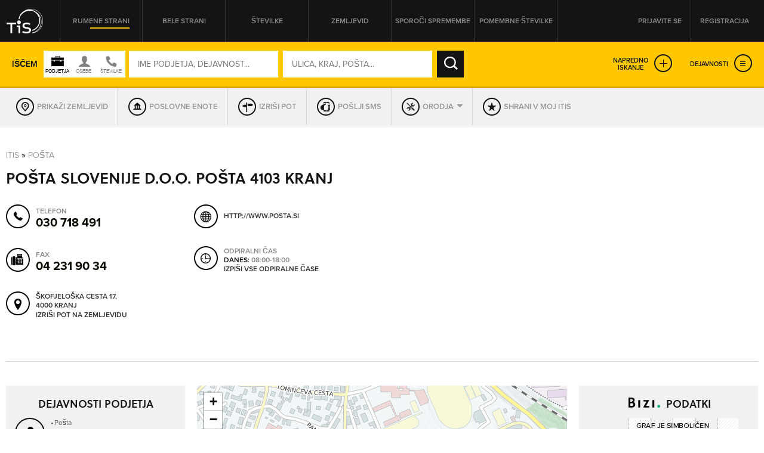

--- FILE ---
content_type: text/html; charset=utf-8
request_url: https://itis.siol.net/posta-4103-kranj?4655732
body_size: 123838
content:


<!doctype html>
<!--[if lt IE 7]> <html class="no-js lt-ie9 lt-ie8 lt-ie7" lang="en"> <![endif]-->
<!--[if IE 7]>    <html class="no-js lt-ie9 lt-ie8" lang="en"> <![endif]-->
<!--[if IE 8]>    <html class="no-js lt-ie9" lang="en"> <![endif]-->
<!-- Consider adding a manifest.appcache: h5bp.com/d/Offline -->
<!--[if gt IE 8]><!--> <html class="no-js" lang="en"> <!--<![endif]-->
<head><meta http-equiv="content-type" content="text/html; charset=UTF-8" /><meta http-equiv="X-UA-Compatible" content="IE=edge,chrome=1" /><title>
	POŠTA SLOVENIJE D.O.O. POŠTA 4103 KRANJ Kranj - TIS
</title><meta name="viewport" content="width=device-width, initial-scale=1.0, maximum-scale=1.0, minimum-scale=1.0" />

    <script src="//ajax.googleapis.com/ajax/libs/jquery/1.11.0/jquery.min.js"></script>
    <script type="text/javascript" src="/js/modernizr.min.js"></script><script type="text/javascript" src="/js/retina-1.1.0.min.js"></script><script type="text/javascript" src="/js/packery.fillers.pkgd.js"></script><script type="text/javascript" src="/js/jquery.knob.js"></script><script type="text/javascript" src="/js/chosen.jquery.min.js"></script><script type="text/javascript" src="/js/icheck.min.js"></script><script type="text/javascript" src="/js/jquery.stellar.min.js"></script><script type="text/javascript" src="/js/jquery.rateit.min.js"></script><script type="text/javascript" src="/js/perfect-scrollbar-0.4.8.with-mousewheel.min.js"></script><script type="text/javascript" src="/js/jquery.infinitescroll.min.js"></script><script type="text/javascript" src="/js/jquery.succinct.min.js"></script><script type="text/javascript" src="/js/jquery.nouislider.all.js"></script><script type="text/javascript" src="/js/leaflet.js"></script><script type="text/javascript" src="/js/jquery.tis.js"></script><script type="text/javascript" src="/js/jquery.tis.extras.js"></script>


<script type="text/javascript">
    var pageData = {
        'pageType': 'kartica'
        , 'advertiser': 'false'
        , 'visitorType': 'Unknown'
        , 'companyId': '5881447114'
        , 'activity': 'Pošta'
        , 'region': ' GORENJSKA'
        , 'size': 'niizracuna' //Dodano, default naj bo “neznano” – na primer na vstopni strani. Na karticah je ta vrednost že zapisana v spremenljivki aditionSize.
    };

    window.dataLayer = window.dataLayer || [];
    window.dataLayer.push(pageData);
</script>
<script src="/js/gam-helper.js"></script>
<link rel="shortcut icon" href="favicon.ico" type="image/x-icon" /><link rel="stylesheet" href="https://use.typekit.net/qyl7ahl.css" /><link rel="stylesheet" href="css/style.tis.css" type="text/css" /><link rel="stylesheet" href="css/leaflet/leaflet.css" type="text/css" />
    

    <style type="text/css">
        .todo { background-color:rgb(252, 166, 166); outline:2px dashed rgb(255, 0, 0); }
        .todo-enki { background-color:rgb(166, 252, 166); outline:2px dashed rgb(0, 255, 0); }
    </style>

    <script type="text/javascript" src="/_js/tis.js"></script>

    <script type="text/javascript">
        Cookies.DEFAULT_EXPIRATION_DAYS = 0;
    </script>

    
        
    
    <script type="didomi/javascript" id="smarttag_script" src="//tag.aticdn.net/569030/smarttag.js" data-vendor="c:at-internet"></script>
    <script type="didomi/javascript" data-vendor="c:at-internet">
        document.querySelector('#smarttag_script').onload = () => {
            var ATtip = 'kartica';
            var ATmaticna = encodeURIComponent('5881447114');
            var ATkeyword = encodeURIComponent('');

            var AThref = encodeURIComponent(document.location.href);
            var ATref = encodeURIComponent(document.referrer);

            var ATutmc = '', ATutms = '', ATutmm = '', ATdls = document.location.search.substring(1).split("&");

            for (i = 0; i < ATdls.length; i++) {
                var ATdls_arg = ATdls[i].split("=");
                switch (ATdls_arg[0].toLowerCase()) { case "utm_campaign": ATutmc = encodeURIComponent(ATdls_arg[1]); break; case "utm_source": ATutms = encodeURIComponent(ATdls_arg[1]); break; case "utm_medium": ATutmm = encodeURIComponent(ATdls_arg[1]); break; }
            }

            var tag = new ATInternet.Tracker.Tag();
            tag.page.set({
                name: AThref
            });
            tag.dynamicLabel.set({
                pageId: AThref,
                chapter1: ATtip,
                chapter2: '',
                chapter3: '',
                update: '201801010000'
            });
            tag.customVars.set({
                site: {
                    1: ATtip,
                    2: ATmaticna,
                    3: ATkeyword,
                    4: AThref,
                    5: ATref,
                    6: ATutms,
                    7: ATutmc,
                    8: ATutmm
                }
            });

            tag.dispatch();
        }
    </script>

    
    


<script type="text/javascript" >
    /* <![CDATA[ */
    (function () {
        var d = document,
        h = d.getElementsByTagName('head')[0],
        s = d.createElement('script');
        s.type = 'text/javascript';
        s.async = true;
        s.src = document.location.protocol + '//script.dotmetrics.net/door.js?id=15199';
        h.appendChild(s);
    }());
    /* ]]> */
</script>

    

    <script type="text/javascript">
        aditionDejavnost = 'posta';
aditionRegija = 'gorenjska';
    </script>

    
    <script type="didomi/javascript" data-vendor="didomi:facebook">
        !function (f, b, e, v, n, t, s) {
            if (f.fbq) return; n = f.fbq = function () {
                n.callMethod ?
                n.callMethod.apply(n, arguments) : n.queue.push(arguments)
            }; if (!f._fbq) f._fbq = n;
            n.push = n; n.loaded = !0; n.version = '2.0'; n.queue = []; t = b.createElement(e); t.async = !0;
            t.src = v; s = b.getElementsByTagName(e)[0]; s.parentNode.insertBefore(t, s)
        } (window, document, 'script', 'https://connect.facebook.net/en_US/fbevents.js');
        fbq('init', '101984190133976'); // Insert your pixel ID here.
        fbq('track', 'PageView');
    </script>
    
    

    <script type="didomi/javascript" id="ocm_script" src="//cdn.orangeclickmedia.com/tech/itis.si/ocm.js" async="async" data-vendor="iab:1148"></script>
    
    <script type="text/javascript">window.gdprAppliesGlobally = false; (function () { function n(e) { if (!window.frames[e]) { if (document.body && document.body.firstChild) { var t = document.body; var r = document.createElement("iframe"); r.style.display = "none"; r.name = e; r.title = e; t.insertBefore(r, t.firstChild) } else { setTimeout(function () { n(e) }, 5) } } } function e(r, a, o, c, s) { function e(e, t, r, n) { if (typeof r !== "function") { return } if (!window[a]) { window[a] = [] } var i = false; if (s) { i = s(e, n, r) } if (!i) { window[a].push({ command: e, version: t, callback: r, parameter: n }) } } e.stub = true; e.stubVersion = 2; function t(n) { if (!window[r] || window[r].stub !== true) { return } if (!n.data) { return } var i = typeof n.data === "string"; var e; try { e = i ? JSON.parse(n.data) : n.data } catch (t) { return } if (e[o]) { var a = e[o]; window[r](a.command, a.version, function (e, t) { var r = {}; r[c] = { returnValue: e, success: t, callId: a.callId }; n.source.postMessage(i ? JSON.stringify(r) : r, "*") }, a.parameter) } } if (typeof window[r] !== "function") { window[r] = e; if (window.addEventListener) { window.addEventListener("message", t, false) } else { window.attachEvent("onmessage", t) } } } e("__tcfapi", "__tcfapiBuffer", "__tcfapiCall", "__tcfapiReturn"); n("__tcfapiLocator"); (function (e, t) { var r = document.createElement("link"); r.rel = "preconnect"; r.as = "script"; var n = document.createElement("link"); n.rel = "dns-prefetch"; n.as = "script"; var i = document.createElement("link"); i.rel = "preload"; i.as = "script"; var a = document.createElement("script"); a.id = "spcloader"; a.type = "text/javascript"; a["async"] = true; a.charset = "utf-8"; var o = "https://sdk.privacy-center.org/" + e + "/loader.js?target_type=notice&target=" + t; if (window.didomiConfig && window.didomiConfig.user) { var c = window.didomiConfig.user; var s = c.country; var d = c.region; if (s) { o = o + "&country=" + s; if (d) { o = o + "&region=" + d } } } r.href = "https://sdk.privacy-center.org/"; n.href = "https://sdk.privacy-center.org/"; i.href = o; a.src = o; var f = document.getElementsByTagName("script")[0]; f.parentNode.insertBefore(r, f); f.parentNode.insertBefore(n, f); f.parentNode.insertBefore(i, f); f.parentNode.insertBefore(a, f) })("ec8d3ff2-59ed-427c-b245-d5ba0ea6db1f", "9t8XakA6") })();</script>

	
	<script>(function(w,d,s,l,i){w[l]=w[l]||[];w[l].push({'gtm.start':
	new Date().getTime(),event:'gtm.js'});var f=d.getElementsByTagName(s)[0],
	j=d.createElement(s),dl=l!='dataLayer'?'&l='+l:'';j.async=true;j.src=
	'https://www.googletagmanager.com/gtm.js?id='+i+dl;f.parentNode.insertBefore(j,f);
	})(window,document,'script','dataLayer','GTM-5T4BBZR');</script>
	
<meta name="description" content="POŠTA SLOVENIJE D.O.O. POŠTA 4103 KRANJ, Kranj - kontakt podjetja in drugi podatki v Telefonskem imeniku Slovenije." /><meta name="keywords" content="POŠTA SLOVENIJE D.O.O. POŠTA 4103 KRANJ, Kranj, kontakti, kontaktni podatki, naslov, telefonska številka, elektronska pošta" /></head>
<body class="sub sub-target yellow-pages">
    <style type="text/css">
        .todo { background-color:rgb(252, 166, 166); outline:2px dashed rgb(255, 0, 0); }
        .todo-enki { background-color:rgb(166, 252, 166); outline:2px dashed rgb(0, 255, 0); }
        body section.front-cover.front-photo {
            background-image: url('https://itis.siol.net/_Images/covers/front-yellow/14.jpg');
        }
        body.white-pages section.front-cover.front-photo {
            background-image: url('https://itis.siol.net/_Images/covers/front-white/15.jpg');
        }
        body.both-pages section.front-cover.front-photo {
            background-image: url('https://itis.siol.net/_Images/covers/front-yellow/14.jpg');
        }
    </style>

	
	<noscript><iframe src="https://www.googletagmanager.com/ns.html?id=GTM-5T4BBZR"
	height="0" width="0" style="display:none;visibility:hidden"></iframe></noscript>
	

    
    
    <form method="post" action="./posta-4103-kranj?NAME=posta-4103-kranj&amp;ID=4655732&amp;RW=1" id="form1" enctype="multipart/form-data">
<div class="aspNetHidden">
<input type="hidden" name="ScriptManager1_HiddenField" id="ScriptManager1_HiddenField" value="" />
<input type="hidden" name="__EVENTTARGET" id="__EVENTTARGET" value="" />
<input type="hidden" name="__EVENTARGUMENT" id="__EVENTARGUMENT" value="" />
<input type="hidden" name="__VIEWSTATE" id="__VIEWSTATE" value="/[base64]" />
</div>

<script type="text/javascript">
//<![CDATA[
var theForm = document.forms['form1'];
function __doPostBack(eventTarget, eventArgument) {
    if (!theForm.onsubmit || (theForm.onsubmit() != false)) {
        theForm.__EVENTTARGET.value = eventTarget;
        theForm.__EVENTARGUMENT.value = eventArgument;
        theForm.submit();
    }
}
//]]>
</script>


<script src="/WebResource.axd?d=aOK9zZwVXBZJIGe34LXbaRfz3lWAk6iOkVNLtJ9EajbFagTnC-86yHCDPV2Ii3NhNsmJ5w2&amp;t=638901608248157332" type="text/javascript"></script>


<script type="text/javascript">
//<![CDATA[
var glbEncoding = true; var g_sLang = 'SI';var glbUseSEOUrls = true; var glbBaseSEOPath = "https://itis.siol.net";//]]>
</script>

<script src="/ScriptResource.axd?d=nTq6Ydbil4sJbXkehtZuEinvQ3WLCtO6lRo_VupSSEYLfI2sso6RBdffW1YHjYfyUnVNvdlqIgoIP-pUau5gydTZsPo5JbX3WSN7zw2&amp;t=705c9838" type="text/javascript"></script>
<script src="/ScriptResource.axd?d=OhHlIfPL3Nz5yH18Rw4GAO6UBSD_0PXJNYt3kHpjCH9rMloEYUStxbYwqdz7CihzGEOPDxlbyrvjjPixqLPZB4PjDDeJhfeJDlSoPivkn_OudtIN0&amp;t=705c9838" type="text/javascript"></script>
<script src="_js/Scripts.js" type="text/javascript"></script>
<script src="_js/Overrides.js" type="text/javascript"></script>
<script src="/ScriptResource.axd?d=V30s9SPMz68l4MUNdALXGxnMXQ3_3vPg3LTpGO6IZqSTl903EIdx9o0vfofJkMiQxKetrZTcmpnITUEjvcjI59BUu5dFWHjZvRtLlg2&amp;t=705c9838" type="text/javascript"></script>
<script src="/ScriptResource.axd?d=-SEHU3ZlE8jZqO1I21cXe9kS9xx9MPisrU6JXXaUG4LsPVEohpFdKN3qf3sorYIvFbnVVBWjjSdX878H5NkcV8Di9x0SxAvWbEMWDBiFnRABXm1q0&amp;t=705c9838" type="text/javascript"></script>
<script src="/ScriptResource.axd?d=vG8u5ZPomlHnS5Kpsw5tvgs4fBJ-KXa-raDitzeHDdqSH5RhBwK7HY92BEfKtwTBQmkGm-rAceel_JNR2ioClcvXANtmI_ctuqvl_thpMFoppVH00&amp;t=705c9838" type="text/javascript"></script>
<script src="/ScriptResource.axd?d=8buh4wV0TexefRFH7wFqAZthPOInMrstL-P_uFWrB5e372G-XS2QBWtIP6hszkFCagTW86NCZA3N4t7l_zCqEWoe3ZuzFfk_OmUOjvyJTi7KaZDkKvFeFIKfa4I1&amp;t=705c9838" type="text/javascript"></script>
<script src="/ScriptResource.axd?d=E9QLHYie3AMsNqafgYH4WkPcCW2FSZICXq_gKVIazWt3noiGLDgURY4BNzHnftnSSZlRJy-4994z0DTiAixFZtmO7ZaSco2orTpzF_0JKWZ7otj7qMSvh7o0Ixg1&amp;t=705c9838" type="text/javascript"></script>
<script src="/ScriptResource.axd?d=OgjUHYy5nkRs3upTWBbBb07Rlo9TT0rsldCKfcgbGeHZ5-GuvhDw6w1IgfI8SmGYR2WitYzbFhK_QVm_RU9pyHOQ_gNH_43ApafJrnSoXPknwWi2FW-tYKaWGqM1&amp;t=705c9838" type="text/javascript"></script>
<script src="/ScriptResource.axd?d=M-72GZfG-9UcZJdZ4W0AumWAOmie12jDWPV1YtBGOSeUfnsPkASq4lQIjVxEFOhUpEsKNiq6q1R4lkBrUnVhgDm40ir-PNuZFbFjSHEMS5exF1uMT1lctWw8gu1Fx9sch921fA2&amp;t=705c9838" type="text/javascript"></script>
<div class="aspNetHidden">

	<input type="hidden" name="__VIEWSTATEGENERATOR" id="__VIEWSTATEGENERATOR" value="46D2F14C" />
	<input type="hidden" name="__EVENTVALIDATION" id="__EVENTVALIDATION" value="/wEdAPQDHgBCLPB4XQndXgOOC8NQWryYpHC6BeR8umcGhwjXnmiPM+NlFlI55mNxic+KEMPfksTMSV8pLj6crBNc/WcQFqpH9fS79Hl89jeek58m0pu2J3Pub633r2OQ3P7q5nbSbmllFoW0Jx61noL4je2s5m+u/3rJ4cYoRLkpZ/3vdunWKUAGzw5W49/OEGJWKwbNcSFOg5ur/fgwuEGWD1N2r+nj4YxyIrXypJUMHsjDJPctp2s8k4+Gr+ilHIoM5EjIF0Vkuk9d8In/FbGE5ZJd/0EyWfN6PEePurPx9iNsIAtbIt93h4A0DlqWW8pF5qerAffhAuWk6FxcJdQoAjv6nnil7DIsmPKxQ1KjwCe0kVW4P7bZOvt4DwiZ+TCZMKbi1klaJNdIx8BoLAjLWpycm9hYWU3KPab/vyy+xvhbtMl/aNSdGpmPalI9nBeSFnpF5jPrB/eUg4nn9hKJcHCXIv1Q/[base64]/urnXbryACXqSTE0HSxEXaJQyIK005uhlTFIsUJYrO8ke0O+PObgU4oKuiC+j1QB5eypo+V9IWMI6y12Bq8MXDYt2F7btr8rBVrNHfTvla23WlZ8JU0+LRlC8rUsaPoXqZYtyOaVJO3Yr4bybiXgWFsnFTCqKQGJnBOVjLiA8uYMy5pn/JqESQMxqHlTSrxBttixIRQQUTbEew/ky0hg8mKZLVQrgmpwtrrXmh6TLvGoHav9/v0ZW6Mbw5Ozo329EpnkxSqXFotx42VRMfj8BCGVcGA+ueYBshzrjrYx4QffU3PCUfhGDP/CU3bJBHGuDmOThieL+muE7X+ls/JvfYmvYLYo6Yn/BLelzfJbt/d6j2ror95z4rEMb4xQOG0Qf+qh2PTFc4tVEEn+nG1zchlCLUtKbECwn+LxQDMus5Dmvi212VRQtFtxAxfDxt1ILLwhAMC2AhQmnHz5YFQWaXKEBUem7xl5e+3NAVxxXOvFDNkyBd6s9Kyu141MmSkEvxFuTiopYDsjqDF/J4ftSA6XN+4kFFO+w8tMxlrky7fT1CbxRiSQ5jKQlVTtdb2tQADk8LNiVXtZ7XyDK7Fb9489KgceM59hewXqnBsBbX8BwU7Dff9g1+Enqs4dlwY45/eqHf2Vz5L7YB35LKMwgQfpCzMiUR/AfhFxogCT0TIGThxrBid1l3Whq/PJpBTuDFULQjGjt5/9wDcQ7HZwuI7QUXRLsKzJdQN+L93gd0TrVsnPl1OBQsymRWuklZ1y6+QfoJPSZRIgqqwSa3sZzj0TdL+9Tz6xqBAI42hDxm32tNcYJmQvgCSqWUJVIX1miYp//1uG2jjZ++wp39Ew5IvwznOnG4xmAVL+ULsMjxCWJlTqRiehSVIwsXfF7JtawcTO1tzUq52myJkQuvXpkwTKm94UkSvoEc0fnXT9L5s/EtN+Y9GZF3XUZfH68Ga+AV+wm4ihFQFWkH5genXw3vDSq+wIjXw7G3Ne8H2VP03knZY7F+eQa5ybyQNms7iyp8P42ky2USht65X2xgpMJiQAKLjjqn8rDzLMqpzuYx90N31fsalub2vDwzuMya/bPxE+YZ4rQ6cOZHSaX+M6OPXz1XNXNglY9SviiYt3SiyErG2WDG0jHeExmnpGjtGsHEtXdfX3b/oeePhdGoY+hYLTNM966Ak/OBxJ2z+9f2hYCTS54bVRTOvQ4XlMGjrlQrxLLXKQlkKSotMjHJ98B3wgEzMgwN7wNGyhyPdkwnSy0/lHIrDtFW5k3iNAQAJZp9vNJVNNf/YSc0G9JV6/lwbh9YW8+MEbDZ678IRXV8erFVBFFw2/GH2ORqtRXVMUnVRaOq95KQV3+KOsZ2ZNpgmRUh6A1OL7q66KGEYkxqlYFGwio5eQUrjoyDDGjB5YWleV/1RgTqnrkpBIn8+k8vJ/z/pnQNGRqE1KmnHHelBldBtKh5phT0sU1BKQ0+SQ9GkxIi9leBPO2m9ydL9z8jj+Xq/370VMJdCFtRpY2e6DoVyHdQ2SxATVrEdz4T1ns+tHQa0YK585wrXnH9k8lVbcRKfFre2DAISm3Juiw4B7t3as0JkXFIGM56iCAG5sXw0gjl+XxtVih2G1GB+Y2+2KLItkwTSSml3I68IaDgrCk0U6Ak2jM+ocw6tnxP0r6CdlDrp0s0BPOO//kiE9uSgpliKOiM1UrN8Y5PZ6bxvhlxlnvApUcXu9XgWX8V+M+dClXYwu98Daax7wAru0ncDLZTG8N+RJqoHKvKHkXORz9RRM9UI5SZ4wJNFa451nzjsQVgQXRoE6YPNAv0iAZ1Bf9q9xt0hNjoIxHcgQx2hmbzpntbIrIHZMHLlV1OjdMdHd66S/TV5q+a+JW0ZGw2JhaBJNN+/efLJlj9/exuxj7LEmRGrv3xsoFaFQcR5631BVPwy5LX9fehIHVOxnhBwRrq7GfWM14b8JmUjFIXDsWLdvDqeQkmK1vrYodbDzNMyx9Dkf1yygCHduBiH/D8zu/c+fJMctxFFwFXTVWR7Yqe/[base64]/mAsrrFpjpDsGtOQnpyHuQRvnhhlf5W5yaIEjSpfx1HzyJP9p2b+Vutadbxdv7qAoEphw7QFPZV7EYLIf3p2nYZ6/i888VXs+es0R5bQrmZl4XN9fWK9Cr00twIRE6loGk+TUPlkE4j6lqoNqR8TKoyYMZFz5ChYse4nnGwANSB/wl6/uGwXY85hOxCxirsFcEf787H56rsfd5XPvo7P9P1QsdXQh8CzA5dWGDDeTDn1vkw99uJiqDFILxBNdimD1DnuR6/+f0alNUjY3Ax/0I63eRovhMCsYxC7J8+rc7nnC7TMWJn4x4nJq8yR8xBYTcsJVv3az+UKtgiRuOOyW/lLnlNh5YzXQFW1A5OBk1U7Zqzg9N3gu1NbY1BI+RfqxQwv33Sae+DlFBuQoEiJRqztAetU1ImAPt6Rzm/zLwLYyw8HA6oqXBMPWnRHX9fpHXLIrVNSe3OxKZ081PN068Jm35ofcc/RU57xXfCHrBk0O0rcDHLAxmF8Pnn1JjxrPvdYmEJc80KN4bosj7SmEj/4sIv4zJhPNmIdzFoMxLIvDPIB41CrLGCaX/TufasZDtWG+LbPBUDyQJnE56lLOIssTSlPBAjFrVs6uuYX0LJnRu21gLjl2kGj6OU7fBa754qkqXcjSMg4c21NnJTlEKIIYCm9KosQgp4Wu/EteeSEnVJ45z/m+Wlj9klFECiJEEwwtVvYMJ0ZK6Tx+W2Lry5Z4usQ83b8C4BkIEFmI4SxD1BOrA4GKpjZAuWJ+sHt+YWpK/ZkjT2SRaL2h9BYDjjEbVXJEK3ogZHkjWEcu+d5sqhxwb7o++dK5igkvNZFvH0zLqJKm1y61ppBJ4/wJbdYWgAJl6zmgwVXH4pQ16DMsaekqU0N/wpnfrmVnYeqUeCTMXc0fCCk9+T5+2rfoZbAopxLpkAqYVl+jo6qC/KAUNXW1BlrNH2+gULgiCQu5f/4zI/2lc9JyCLHRJBxN2GOd96pnfwY4K/[base64]/aiHfSgteYlnT3NjP8DHsFBkWCmYrgihwyEqHLZW2UToMlr6WGHuM5+AHoIJ0kY55oqV5PKATfhx2NoTr5oer5um+ZA7R9QEmGU8/jsziBNJwDc1XHMjCLRN37Vqyo0XForD+tenG/mvQkJ8h8h33o7ymF5wjGAfZHacM1VCZ5wDUGNCf9iXci8jWetzBXzkzGk7C1hSiuBV3pxpmez23K6pgsCMKHG/8C2mLHUH078RZFq0ciCf+/ZOGNQEM86e1yIa9vuIr6FoOSWabOA8RFG/blqw+S3747NutX6fGLBf64lJcwghAGyCYjmtiJuRwV/mBjdjCNPgh+A5tiCMQ+KWqrW/zis7btvJMIerf0B3Rcl37W5n8nVmrbfdUUfC0c8usPkZ81bo69ZsSbPKhYBCHqLS9xHU9QPnOjKAw0SdELSfT6fgz8ptP8gHf6ReNfk+EC6p/[base64]/QzLjtV6pV+qRLv191P+6sm+4ZjVYhIrJ6kJgZw+8TFhzEzlH3meIORUKc1euFa7IkVCgF57uXCScNOEKOtqKmvrZilH8AzG5kGH6PGj6eilmPeZ24SnMar5qHY1CPhq04ycbh3dDJYSy1y1jSyyCsyHKabe5X4yDTqNe5/vGCoOP38PnX43qAAQBBPfb9Hkg3q/DOlR9BssQxnLUJYYioJcQk9zP/RwSv97Oui3/h8MXPNwbnGsix00PFat0dneziQ8HvNBFr9QLQ1OOgrkrbOkysPVdIqQiKTRjrRJb/n884Zo9qBFM5apSQuj4d2Z1/n+gk7RzGJQPGYvhkhBXa/7KZSupZ42yesa2ozDH9G5UD12H9AjuTzFMMUCdXxcZ1+ty8vpUre/BZ26PfGef5vgzIlvWvLv2XDeldMbTH8w8G0DzUSR/0U/9cf9rWn7D1o86Rtpuy7JSwCABlo8VcJZ2OPzmgro5Ekkz/iwiwia38VnpmPzcubuzpuP1sxcFKiFGAxhWegDHlWwVcpg8K1s0q6i5erd+uh/wpi8GPO+ptDsLDx1ygvdCuT2PP64m6ZCZio2Uw8DmQwqo0jrOyOJS/wsZsqUC668zyuwJWBM5a0ZSu2t7X1ESznG1mksoLSOw8SzGPHb2ErEvJk3c9lISwGklO+HhqsFSB1LP0og7jjI9MNIRgb2odwhLldxhcO5gR3rb/9unL4JX184n9CZkRn7dvjbED+tSpHiqTaKD15I5mARDuHob50FJS+RAG8PpwkrxO59D7TXoGmsRRYEKy8DCwyXxIPfmYipSYG7BGXYLC/[base64]/Ilzhn/PjURDFQmWbdmmIL2G3YCPff8z6sZJ9UrDDm0C2Bx8LbG6nXCcoAOTNOdaC6NfhhIJcASTbgUXGlE+UlrUR7QY3KmMKqoj92ieWjfzhG8F3fYFUR+neSIwqrY0e0L+RdL4ipbiBSRDi+bfRi8VgQwl8L3Yk488EYBb6bolbBHOuSsp9G5Y7MWblmX9T6gedQ/UQcji7h5rJjyW+xp76pUdXzUCmX/6hUtK4I0ph2MQ1BfdAfWNH2J0yIKnoj1KHz1sEXs48VYQdLpYHooDDbMUm9Z5s319Q6sZki/Dg85X7PSksyKNrKwOskeeAe2hPoJop8qxX3fyTcjpcLGT6XgC2drpgFCfTLHmjLFhNzoTR4Tlm7XN6LbPPR1Yj8sM/Me+6XYRVem9qAE5Y1xadrTAENZbgAVbPgK2yYsZ4BD8mb1FThKAgEKx4bV2i7AttqncbwggUnsnCCCOnoDjZqb/Mj/cURMLyXd8H/F4BjLiuPDc0LfO4/9ByRWkLeenQhzMv6tzkN4JNuKtjArQ6SHvNQkkiotV7xEQxyWpn9AYcbUuO2ymcKF60QrhpNh32+qgwV30xuZ2nW/M06V0+ST4tgp+u/Q0JkSJMfZMNS0uxWRoMSIYRaK2U4Yc/coyAxNOTC5YyWlJYM+ZwGZSokuEDYmDP2Oqq9lxttcy71T8cPt/S9wDOsZyXhIM4znUpvjLEw+f+Y1as7NrgpjN7fAWJ/URsg2N3syIwT+b1Az4XvYukdM/QmYAijABX9D4R6mtHs8i479Tb2lkhsTKNG7WZ6nW4woWwxjbkDo34OBe0SXD6RqYyAZ/oXtMGyZDNwAU6Wuk8XJiT8RfMRJwhZWIr5Ydx7moRC3V5T3f/BmrEwEkgIAB61V+rV8uq145mgAu5GLS3Xx1DdZ48cFz70tQsfC37aOe4fWn1bcGUpkO25939XO2Xah09xPBZnityeM5PAMQMIKcXf1i5m5GUrY8P/8P9dS8uqlX8841kNjjLht/tnanhbh9QvHtE+ZoJDAExuuJVwtgxSClqiJIMYlyPylVIr305dZrIjwxIHdLyqDzU3DOLvoexi7DSaQEldnxkokq3XD2U7CzPqIIreLLy4fbFFFxwlssr0HFJ8OEND1JPYmUHjWOa3jVmyUsI0vITYP0ufzu2cIZszcu1SyGRuYB5/biYx47Ht6Ui4gqr+SBaarC/hTO6Mbbb03R31/5zAKHHqC7NWrPBSeP/lDhucoZLpWHuO1r0ES4+EviaJwiWmNQONYOPoexc3jfb+blE1+09j/oTTX1KwolF+CqvwE8Erjpsw+zEwzVrPLs9sQbRTNjW7qTTTmnYdZSIsY9lAqgr1/95Xf0ZVZVMVrpDAS21zdRJgx5r/yvxFttit5Zgg4iuUZf6ZUVd+lukpPPUrX4snVkOMVbawUX/xAeliwotC2YG0IjPM3cFvXz4/[base64]/AqTL+AeIOXj6oKSYCCT/xafemus8RfBh8lscQGDUNfTLLB+U0CELlbskJzopxaMwzTGCqoI8VEfXvyGmvwHhgXAkybc64c3ua9ScFwjMQcGyuFccVU/i2bU/YlgBK8h6pnCmbSJ71pRqI9HIhfBFF9/4uMIpvLajRiJj+Ieb6v9GoyxRFPj1oR6sBPouBN1LEF0gxZVdDD3UBroqRzRk58mQjmHwcTm0KueHxMFopRWdYKiNEXJcAXK44S5Tcof1NZGRKvFzmnYYtmLrW62TTg8hHS223t/MZd4tfpLByDo6y9B1z8uA19lE25KYnWBVPs1PM6SJqEsq3wyDsaNuO1ZKChI5MceO5OHHtxc/VLah5qKyZhKFyt3uYuJHGeJ3V6ReBvCOXOjN0Ufn2ASCxXSTW9dDEgXqkOchiNTgv/9n9whmLPsNYdz+XIIoWwqcF1mMoHnItrKdT/ajn9nX+7NQj0cP+ynG/zEq6nqto2QXU98064OK0i6CUIrzvHpTj4lX7btxKlmP5LyigY58i7e9sNc/brTijlxVVenwxjyQGR74WL0x8rjIyWVNBAoOs2de/l62LFd/BTuxmY6WtxstByCaUNYBmTwEFleiMr3ssPxetc/x9pn1ii5ZXTQ8c96lOysi2M0TgdbmLyAO5d1BAEJix7dbsCyLuwo6a/72bGWLa6Dnga/gE1CMG46guUX83CYZAh+m3Nu/kfjYRqT1i8LVm1EDVvgqqyg89n3xKc9Pt5MgUjvE8ats7q/55DYmIQSz+ONAnYmpoENbN9pofqWTMlRavGGPVLHnNT0eR9mPepACJWlFl3yCx77yzUHXUY8ezb01t6i06aKsIxh9ztZrfOrZlCT1Cnsl6eq4pL/fFz14rIvGq/i/z8sbvKedeRGNI139Fi2aw4KByAZGsgauS3BvHxl6wzol1/TXmCzhWSrBAV9v4/SIlRax4AoRj89WohvrPERuIRN3L4cPOoagWfqB64tf74oulJxBhYNPlgDxxVPEBWJm9d45rmzSW6CgXbDWtRGUB3A/As4d3P8x+pUvr/qsjAzM5MwYliooDA9qigASu08hRyJUunsHiRZxj9CR4c+/EGFDq3ADGh+kjyfUH3VZEaS2XZWLeJN/La2d2ts5fJb2j2+3qgBTcBpHCFQn70DGCPbolZabGtqVMu35Z8JmRy4nyCdE4acYi0IwoL/+eBJFeL2c/D6S0LdEflGxsNs2Tq8CMM7y/4QcAvGgSF5JNvSXoqG52wNarQc84TJ+aAyK16hylEL4hwjLuJEWpxmN2vuNC8JKUX2RcsZHuPP0CIH5KRLwELG/dA3ghMnHAJGHW4Xbik9kMt5zhh8unS7ptPNY1krncvwFzljRXfDqfxMf616qf59vgVcmUb/Kj66cSDCuT0D6teYHekVy1TWa4gAOK2TLcs7/hAl5x7PCN0u4+AURvk6EaqqVUtsuAJDF7lvUYcmXhY4qrjR0i9WgiBfR/tgpQdAY4yqHJvhpXFOfUmX5qHxstW/k07gGisIEzOtnibNKwr5jyFA4xOfCjMLzhpf0taNmFlV7fCjADcp//g/Wkt5nMHipFsxO8o0abT0jyfN3EyTCYaD1hPHDm1Jao8Fj8w/3j4tmw+cQjee23rCLMSimsqf6yzWP/lIl9AJ48VFQifLvBw4GpjrF951f48CIv4j01KhMbYEP0jZH3VUUXhV3aMWCWCNNborl4S0yTMYypgfeOMuhcR6kmRpOOVrugzzd/dtA8fkLkZOV+S8RS9AaMu6vXrbFvPg6Db1ZQE/5VAqQnpt/B2v1/X0IhowoXRj/lltEqfIE9cSH2JIdsO/yivUIBUo9wWJ00n0bDZA92IXkSoBGwdsLLk2+I4ns6EoUjtkpCgUktj+ajYN2Z7IU5+EQCqhGvZdIxMUcTFt+x5rm51GgO02AqCQbOi0jXw+3cnw2YbkgUBa9umFQrGfsJbJ+GWNg/F76Gkd25q8KF6FPov8avOfUmqoJJIoiKcvXqOisVygNCcBw+TUPuaIocmzA0Y1TJlRoDJaYEFoXdt8nvdGVKrH1wX0PL1P42E+WT+jBomvNNQrQkUJnIjL1EcZROPHD/lFA0jZqdg+rx6OyEjmBnCP61rSqUfK8JvN51IH+ZODxU375zPrV9C+DJ3yH/253JbiMCxOSMNqoYvg7T0x5ZLRIi8T56sQe38csFZqw+7Q1e52V3QfOua2ptHEfH+92pFZin3y58l6a00O8KDO7VzxbCZmADlhtVQ3W/IwCNa/ojKlMu+sB5EvzTs8e3uwtjUers8W7OUtb8EnDeepH2tphpeb1Qbkv16BIxswvbtfQsCHmKK1oveJtVs0hB74NZa5Ooh/u1ZPRASDzq5hJCvzHQgqALWFRrNYKC1ZSvwMaHpM3IMgJbhy0YHohyj/itdp6X5SlCemFDsiBLJj75le+50sYMXyt/ohXV6I1oJQ4bB2ekQoN4dTBK6KPVMFPp0qK7O8VBEwNSxx+Y2yOQLrWg5GqsO0wSkD9dgVvra6PnQ4PzL2o4b6IEMHYw0dRDMIeypz0iGrNsrTt309bmRtex8DurEuRdCChqcJ6DAm8OAAEKUuy4NgRs4gTjyIDQ+B8VpbMmVv/Bbd7gLhznEtmp2MLX43sg2rJcR+E1TuVPOoVjQo85paZdAmftkLX9xBbG8iMy1nRtKFNm4VWBJlZDB1LWHIJwbJDluQc4tDwBMOJyLiGC5cM9kLZxAw9deBMa2qzAb86bV0Bzg8FXqBbwOYcGY7iRFJjxHI/NKre8C3+m2keLHWs8X6hDklwv1dQx4ZDVa7okbkMyL6eLtqIphYFWf0RYnwP7dJxnA/Gdq3n/K3kExvJ4ex7SKK5lRNtGJWque5owe7YoHntZ0RNzbgmjYv31z2trZY4pMr6C75iTDnHCGsadLUJawbpXh8J89lJCYtSqr6KjA==" />
</div>

        <script type="text/javascript">
//<![CDATA[
Sys.WebForms.PageRequestManager._initialize('ctl00$ScriptManager1', 'form1', [], [], [], 90, 'ctl00');
//]]>
</script>


        
        <div class="pop-overlay"></div>

        

<!-- /316183515/itis.si/outofpage -->
<div id="outofpage" data-ocm-ad></div>


        

        <div class="wrapper">

            <header class="row page-header">
                <div class="grid">
                    

<div class="logo">
    <a href="/" id="navigationLogin_aLogo" title="TIS – Telefonski imenik Slovenije" role="button"></a>
</div>
<nav class="header-navi">
    <ul>
        <li><a id="navigationLogin_aRumeneStrani" class="yellow-pages active" role="button">Rumene strani</a></li>
        <li><a id="navigationLogin_aBeleStrani" class="white-pages" role="button">Bele strani</a></li>
        <li><a id="navigationLogin_aStevilke" class="both-pages" role="button">Številke</a></li>
        <li><a href="/zemljevid" id="navigationLogin_aZemljevid" class="">Zemljevid</a></li>
        <li><a href="/obrazec_za_vpis_v_imenik" id="navigationLogin_aSporociSpremembe" target="_blank" class="">Sporoči spremembe</a></li>
        <li><a href="/pomembne-stevilke" id="navigationLogin_aNumbersImportant" class="">Pomembne številke</a></li>
    </ul>
</nav>
<div class="user">
    
        <div class="user-not-logged">
            <ul>
                <li><a class="login popup" data-poptype="login" role="button">Prijavite se</a></li>
                <li><a href="/Page_Registration.aspx" class="register">Registracija</a></li>
            </ul>
        </div>
    
    
</div>

<div id="navigationLogin_pnlLogin" class="pop-up pop-login" onkeypress="javascript:return WebForm_FireDefaultButton(event, &#39;navigationLogin_btnLogin&#39;)">
	
    <div class="header">
        <h2>PRIJAVA NA MOJ ITIS</h2>
        <div class="close" role="button"></div>
    </div>
    <div class="content">
        <div class="form-login">
            <input name="ctl00$navigationLogin$tbUsername" type="text" id="navigationLogin_tbUsername" class="input-text user-name" placeholder="UPORABNIŠKO IME" />
            <input name="ctl00$navigationLogin$tbPassword" type="password" id="navigationLogin_tbPassword" class="input-text password" placeholder="GESLO" />
            <input type="submit" name="ctl00$navigationLogin$btnLogin" value="PRIJAVA" id="navigationLogin_btnLogin" class="input-submit" />
        </div>
        <div class="links">
            <a href="/Page_ForgottenPassword.aspx">Pozabljeno geslo</a>
        </div>
        <div id="navigationLogin_divNapaka" class="alert">
            <!--Dosegli ste maksimalno število dovoljenih hkratnih prijav. Odjavite se iz enega od preostalih računalnikov ali počakajte, da vam na njem poteče seja.-->
        </div>
       
    </div>

</div>

                </div>
            </header>

            <main id="core">
                <section id="sectionCover" class="sub-cover row  map-cover" data-stellar-background-ratio="0.2">
                    
                    <div id="divGrid" class="grid">
                        

                        <div id="search_pnlSearchBox" class="search-box fix-it" onkeypress="javascript:return WebForm_FireDefaultButton(event, &#39;search_btnSearch&#39;)">
	
    <input name="ctl00$search$hfSearchMode" type="hidden" id="search_hfSearchMode" />
    <input name="ctl00$search$hfSearchFormMode" type="hidden" id="search_hfSearchFormMode" />
    
    <div class="search-box-inner">

        
        <div class="simple-search">
            <div class="text">Iščem</div>
            <div id="search_divSwitch" class="who-switch">
                <div class="icon company"></div>
                <div class="icon people"></div>
                <div class="icon both"></div>
            </div>
            <div class="form-search">
		        <input name="ctl00$search$tbWhoOrWhat" type="text" id="search_tbWhoOrWhat" class="input-text" placeholder="IME PODJETJA, DEJAVNOST..." onfocus="var self = this; setTimeout(function() { self.select(); }, 0);" />
		        
		        <input name="ctl00$search$tbWhere" type="text" id="search_tbWhere" class="input-text" placeholder="ULICA, KRAJ, POŠTA..." onfocus="var self = this; setTimeout(function() { self.select(); }, 0);" />
		        
		        <input type="submit" name="ctl00$search$btnSearch" value="IŠČI" id="search_btnSearch" class="input-submit" />
            </div>
            <div class="advanced-links">
                <a class="expanded-search" role="button">Napredno<br />iskanje</a>
                <a id="search_aExpandServices" class="expanded-services" role="button">Dejavnosti</a>
            </div>
        </div>

        
        <div class="advanced-search">
            
            <div class="form-advanced-search">
                
                <div class="block-left">
                    
                    <div class="form-row">
                        
                        <div class="form-col input-categories">
		                    <input name="ctl00$search$tbActivity" type="text" id="search_tbActivity" class="input-text form-id-service" placeholder="DEJAVNOST (PRAVNE OSEBE)" />
		                    
                        </div>
                        
                        <div class="form-col input-region">
                            <select name="ctl00$search$ddlRegion" id="search_ddlRegion" class="form-id-region" data-placeholder="Regija" onchange="$find(&#39;search_AutoCompleteExtenderPostSettlement&#39;).set_contextKey(this.value);" onblur="$find(&#39;search_AutoCompleteExtenderPostSettlement&#39;).set_contextKey(this.value);">
		<option value=""></option>
		<option value="GORENJSKA">GORENJSKA</option>
		<option value="GORIŠKA">GORIŠKA</option>
		<option value="JUGOVZHODNA SLOVENIJA">JUGOVZHODNA SLOVENIJA</option>
		<option value="KOROŠKA">KOROŠKA</option>
		<option value="OBALNO-KRAŠKA">OBALNO-KRAŠKA</option>
		<option value="OSREDNJESLOVENSKA">OSREDNJESLOVENSKA</option>
		<option value="PODRAVSKA">PODRAVSKA</option>
		<option value="POMURSKA">POMURSKA</option>
		<option value="POSAVSKA">POSAVSKA</option>
		<option value="PRIMORSKO-NOTRANJSKA">PRIMORSKO-NOTRANJSKA</option>
		<option value="SAVINJSKA">SAVINJSKA</option>
		<option value="ZASAVSKA">ZASAVSKA</option>

	</select>
                        </div>
                    </div>
                    
                    <div class="form-row">
                        
                        <div class="form-col input-zip">
                            <input name="ctl00$search$tbPostSettlement" type="text" id="search_tbPostSettlement" class="input-text form-id-post-city" placeholder="POŠTA / KRAJ" onchange="$find(&#39;search_AutoCompleteExtenderStreet&#39;).set_contextKey(this.value);" onblur="$find(&#39;search_AutoCompleteExtenderStreet&#39;).set_contextKey(this.value);" />
                            
                        </div>
                        
                        <div class="form-col">
                            
                            <div class="form-row">
                                
                                <div class="form-col input-street">
                                    <input name="ctl00$search$tbStreet" type="text" id="search_tbStreet" class="input-text form-id-street" placeholder="ULICA" />
                                    
                                </div>
                                
                                <div class="form-col input-street-number">
                                    <input name="ctl00$search$tbHouseNumber" type="text" id="search_tbHouseNumber" class="input-text form-id-housenr" placeholder="HIŠNA ŠT." />
                                </div>
                            </div>
                        </div>
                    </div>
                    
                    <div class="form-row">
                        
                        <div class="form-col input-phone-prefix">
		                    <select name="ctl00$search$ddlAreaCode" id="search_ddlAreaCode" class="form-id-phone-prefix" data-placeholder="Omrežna št.">
		<option value=""></option>
		<option value="01">01</option>
		<option value="02">02</option>
		<option value="03">03</option>
		<option value="04">04</option>
		<option value="05">05</option>
		<option value="07">07</option>
		<option value="08">08</option>
		<option value="030">030</option>
		<option value="031">031</option>
		<option value="040">040</option>
		<option value="041">041</option>
		<option value="050">050</option>
		<option value="051">051</option>
		<option value="064">064</option>
		<option value="065">065</option>
		<option value="068">068</option>
		<option value="069">069</option>
		<option value="070">070</option>
		<option value="071">071</option>
		<option value="080">080</option>
		<option value="082">082</option>
		<option value="090">090</option>
		<option value="PRS">PRS</option>
		<option value="0590">0590</option>
		<option value="0591">0591</option>
		<option value="0592">0592</option>
		<option value="0593">0593</option>
		<option value="0596">0596</option>
		<option value="0597">0597</option>
		<option value="0598">0598</option>
		<option value="0599">0599</option>
		<option value="0816">0816</option>
		<option value="0817">0817</option>
		<option value="0820">0820</option>
		<option value="0838">0838</option>

	</select>
                        </div>
                        
                        <div class="form-col input-phone-number">
                            <input name="ctl00$search$tbPhoneNumber" type="text" id="search_tbPhoneNumber" class="input-text form-id-phone" placeholder="TELEFONSKA ŠTEVILKA" />
                        </div>
                    </div>
                </div>
                
                <div class="block-right">
                    
                    <div class="form-row">
                        
                        <div class="form-col input-opened-day">
                            <label>So odprta v</label>
                            <select name="ctl00$search$ddlWorkingHoursDay" id="search_ddlWorkingHoursDay" class="form-id-opened-day" data-placeholder="DAN">
		<option value=""></option>
		<option value="Ponedeljek">PON</option>
		<option value="Torek">TOR</option>
		<option value="Sreda">SRE</option>
		<option value="Četrtek">ČET</option>
		<option value="Petek">PET</option>
		<option value="Sobota">SOB</option>
		<option value="Nedelja">NED</option>

	</select>
                        </div>
                        
                        <div class="form-col input-opened-day-from">
                            <label>od</label>
                            <select name="ctl00$search$ddlWorkingHoursFrom" id="search_ddlWorkingHoursFrom" class="form-id-opened-from" data-placeholder="URA">
		<option value=""></option>
		<option value="00:00">00:00</option>
		<option value="01:00">01:00</option>
		<option value="02:00">02:00</option>
		<option value="03:00">03:00</option>
		<option value="04:00">04:00</option>
		<option value="05:00">05:00</option>
		<option value="06:00">06:00</option>
		<option value="07:00">07:00</option>
		<option value="08:00">08:00</option>
		<option value="09:00">09:00</option>
		<option value="10:00">10:00</option>
		<option value="11:00">11:00</option>
		<option value="12:00">12:00</option>
		<option value="13:00">13:00</option>
		<option value="14:00">14:00</option>
		<option value="15:00">15:00</option>
		<option value="16:00">16:00</option>
		<option value="17:00">17:00</option>
		<option value="18:00">18:00</option>
		<option value="19:00">19:00</option>
		<option value="20:00">20:00</option>
		<option value="21:00">21:00</option>
		<option value="22:00">22:00</option>
		<option value="23:00">23:00</option>
		<option value="24:00">24:00</option>

	</select>
                        </div>
                        
                        <div class="form-col input-opened-day-to">
                            <label>do</label>
                            <select name="ctl00$search$ddlWorkingHoursTo" id="search_ddlWorkingHoursTo" class="form-id-opened-to" data-placeholder="URA">
		<option value=""></option>
		<option value="00:00">00:00</option>
		<option value="01:00">01:00</option>
		<option value="02:00">02:00</option>
		<option value="03:00">03:00</option>
		<option value="04:00">04:00</option>
		<option value="05:00">05:00</option>
		<option value="06:00">06:00</option>
		<option value="07:00">07:00</option>
		<option value="08:00">08:00</option>
		<option value="09:00">09:00</option>
		<option value="10:00">10:00</option>
		<option value="11:00">11:00</option>
		<option value="12:00">12:00</option>
		<option value="13:00">13:00</option>
		<option value="14:00">14:00</option>
		<option value="15:00">15:00</option>
		<option value="16:00">16:00</option>
		<option value="17:00">17:00</option>
		<option value="18:00">18:00</option>
		<option value="19:00">19:00</option>
		<option value="20:00">20:00</option>
		<option value="21:00">21:00</option>
		<option value="22:00">22:00</option>
		<option value="23:00">23:00</option>
		<option value="24:00">24:00</option>

	</select>
                        </div>
                    </div>
                    
                    <div class="form-row">
                        
                        <div class="form-col input-opened-now">
                            <label class="label-form-id-opened-now"><input name="ctl00$search$cbWorkHoursNow" type="checkbox" id="search_cbWorkHoursNow" class="form-checkbox form-id-opened-now" />So trenutno odprta</label>
                        </div>
                        
                        <div class="form-col input-opened-alltime">
                            <label class="label-form-id-opened-24"><input name="ctl00$search$cbWorkingHoursNonStop" type="checkbox" id="search_cbWorkingHoursNonStop" class="form-checkbox form-id-opened-24" />So non-stop odprta</label>
                        </div>
                    </div>
                    
                    <div class="form-row">
                        
                        <div class="form-col input-vendors">
                            
                            <select name="ctl00$search$ddlAdditionalOptions" id="search_ddlAdditionalOptions" class="form-id-hasnr" data-placeholder="Prikaži podjetja ki imajo">
		<option value=""></option>
		<option value="080 številko">080 številko</option>
		<option value="090 številko">090 številko</option>
		<option value="stacionarno/VoIP številko">stacionarno/VoIP številko</option>
		<option value="mobilno številko">mobilno številko</option>
		<option value="spletni naslov">spletni naslov</option>
		<option value="e-poštni naslov">e-poštni naslov</option>

	</select>
                        </div>
                        
                        <div class="form-col input-submit">
                            <input type="submit" name="ctl00$search$btnSearchAlt" value="NAJDI" id="search_btnSearchAlt" class="form-submit" />
                        </div>
                    </div>
                </div>
            </div>
        </div>
        <script type="text/javascript">
            $(".form-advanced-search .input-text").on("keydown", function (e, v) {
                if (e.keyCode == 13) {
                    $("#search_btnSearchAlt").trigger("click");
                    return false;
                }
                return true;
            });
        </script>

    </div>

</div>


                        
                    </div>

                    <section id="servicesRibbon_sectionServicesBox" class="services-box sub-services-box">
    <div class="grid">
        <div class="row">
            
            <div class="services-wrapper">
                <div class="arrow-left"></div>
                <div class="carousel-wrapper">
                    <ul class="carousel-content" data-position="0">
                        
                            <li><a id="servicesRibbon_repActivities_hlActLink_0" class="service-avtomobilizem" data-service="service-avtomobilizem" href="/">Avtomobilizem</a></li>
                        
                            <li><a id="servicesRibbon_repActivities_hlActLink_1" class="service-dom_in_vrt" data-service="service-dom_in_vrt" href="/">Dom in vrt</a></li>
                        
                            <li><a id="servicesRibbon_repActivities_hlActLink_2" class="service-gostinstvo_in_turizem" data-service="service-gostinstvo_in_turizem" href="/">Gostinstvo in turizem</a></li>
                        
                            <li><a id="servicesRibbon_repActivities_hlActLink_3" class="service-izobrazevanje_in_kultura" data-service="service-izobrazevanje_in_kultura" href="/">Izobraževanje in kultura</a></li>
                        
                            <li><a id="servicesRibbon_repActivities_hlActLink_4" class="service-kmetijstvo" data-service="service-kmetijstvo" href="/">Kmetijstvo</a></li>
                        
                            <li><a id="servicesRibbon_repActivities_hlActLink_5" class="service-lepota_in_zdravje" data-service="service-lepota_in_zdravje" href="/">Lepota in zdravje</a></li>
                        
                            <li><a id="servicesRibbon_repActivities_hlActLink_6" class="service-poslovni_svet" data-service="service-poslovni_svet" href="/">Poslovni svet</a></li>
                        
                            <li><a id="servicesRibbon_repActivities_hlActLink_7" class="service-proizvodnja_in_obrt" data-service="service-proizvodnja_in_obrt" href="/">Proizvodnja in obrt</a></li>
                        
                            <li><a id="servicesRibbon_repActivities_hlActLink_8" class="service-prosti_cas" data-service="service-prosti_cas" href="/">Prosti čas</a></li>
                        
                            <li><a id="servicesRibbon_repActivities_hlActLink_9" class="service-racunalnistvo_in_informatika" data-service="service-racunalnistvo_in_informatika" href="/">Računalništvo in informatika</a></li>
                        
                    </ul>
                </div>
                <div class="arrow-right"></div>
            </div>
        </div>
    </div>
    <div class="services-sub-cats">
        <div class="grid sub-cats-wrapper">
            
                <div id="servicesRibbon_repSubActivities_divActivity_0" class="services-cat service-avtomobilizem">
                    <ul>
                        <li><a href="/dejavnost/Avtobusni-prevozi">Avtobusni prevozi</a></li><li><a href="/dejavnost/Avtodeli">Avtodeli</a></li><li><a href="/dejavnost/Avtodomi-in-prikolice">Avtodomi in prikolice</a></li><li><a href="/dejavnost/Avtohi%c5%a1a-in-gospodarska-vozila">Avtohiša in gospodarska vozila</a></li><li><a href="/dejavnost/Avtooprema">Avtooprema</a></li><li><a href="/dejavnost/Avtopralnice">Avtopralnice</a></li><li><a href="/dejavnost/Avtoservis">Avtoservis</a></li><li><a href="/dejavnost/Avtostoritve">Avtostoritve</a></li><li><a href="/dejavnost/Avto%c5%a1ola">Avtošola</a></li><li><a href="/dejavnost/Bencinski-servisi-in-kuriva">Bencinski servisi in kuriva</a></li><li><a href="/dejavnost/Cestne-storitve-in-oprema">Cestne storitve in oprema</a></li><li><a href="/dejavnost/Dvigalne-in-transportne-naprave">Dvigalne in transportne naprave</a></li><li><a href="/dejavnost/Izposoja-avtomobilov-in-motornih-koles">Izposoja avtomobilov in motornih koles</a></li><li><a href="/dejavnost/Motorji-in-oprema">Motorji in oprema</a></li><li><a href="/dejavnost/Parkiri%c5%a1%c4%8da">Parkirišča</a></li><li><a href="/dejavnost/Prevozni%c5%a1tvo-in-transport">Prevozništvo in transport</a></li><li><a href="/dejavnost/Taksi">Taksi</a></li><li><a href="/dejavnost/Tehni%c4%8dni-pregledi">Tehnični pregledi</a></li><li><a href="/dejavnost/Vili%c4%8darji-in-tovorna-vozila">Viličarji in tovorna vozila</a></li><li><a href="/dejavnost/Vle%c4%8dna-slu%c5%beba">Vlečna služba</a></li><li><a href="/dejavnost/Vodni-promet">Vodni promet</a></li><li><a href="/dejavnost/Vulkanizerstvo">Vulkanizerstvo</a></li><li><a href="/dejavnost/%c5%bdelezni%c5%a1ki-promet">Železniški promet</a></li>
                    </ul>
                </div>
            
                <div id="servicesRibbon_repSubActivities_divActivity_1" class="services-cat service-dom_in_vrt">
                    <ul>
                        <li><a href="/dejavnost/Alternativni-viri-energije">Alternativni viri energije</a></li><li><a href="/dejavnost/Arhitekturno-in-gradbeno-na%c4%8drtovanje">Arhitekturno in gradbeno načrtovanje</a></li><li><a href="/dejavnost/Barve,-laki-in-kemi%c4%8dni-izdelki">Barve, laki in kemični izdelki</a></li><li><a href="/dejavnost/Bazeni,-masa%c5%bene-kadi-in-savne">Bazeni, masažne kadi in savne</a></li><li><a href="/dejavnost/Betonski-in-cementni-izdelki">Betonski in cementni izdelki</a></li><li><a href="/dejavnost/Cvetli%c4%8darna">Cvetličarna</a></li><li><a href="/dejavnost/%c4%8cistilnice-in-pralnice">Čistilnice in pralnice</a></li><li><a href="/dejavnost/%c4%8ci%c5%a1%c4%8denje">Čiščenje</a></li><li><a href="/dejavnost/Domovi">Domovi</a></li><li><a href="/dejavnost/Ekologija">Ekologija</a></li><li><a href="/dejavnost/Elektro">Elektro</a></li><li><a href="/dejavnost/Elektroin%c5%a1talacije">Elektroinštalacije</a></li><li><a href="/dejavnost/Energetika">Energetika</a></li><li><a href="/dejavnost/Fasaderstvo">Fasaderstvo</a></li><li><a href="/dejavnost/Gasilstvo-in-protipo%c5%bearna-za%c5%a1%c4%8dita">Gasilstvo in protipožarna zaščita</a></li><li><a href="/dejavnost/Geodetske-storitve">Geodetske storitve</a></li><li><a href="/dejavnost/Gospodinjski-aparati,-izdelki-in-servis">Gospodinjski aparati, izdelki in servis</a></li><li><a href="/dejavnost/Gradbena-mehanizacija">Gradbena mehanizacija</a></li><li><a href="/dejavnost/Gradbeni-material">Gradbeni material</a></li><li><a href="/dejavnost/Gradbeni%c5%a1tvo">Gradbeništvo</a></li><li><a href="/dejavnost/Izolacija">Izolacija</a></li><li><a href="/dejavnost/Kamnose%c5%a1tvo">Kamnoseštvo</a></li><li><a href="/dejavnost/Keramika-in-kerami%c4%8dni-izdelki">Keramika in keramični izdelki</a></li><li><a href="/dejavnost/Klima-in-prezra%c4%8devanje">Klima in prezračevanje</a></li><li><a href="/dejavnost/Komunala-in-odpad">Komunala in odpad</a></li><li><a href="/dejavnost/Komunalna-infrastruktura">Komunalna infrastruktura</a></li><li><a href="/dejavnost/Monta%c5%bene-hi%c5%a1e">Montažne hiše</a></li><li><a href="/dejavnost/Nepremi%c4%8dnine">Nepremičnine</a></li><li><a href="/dejavnost/Ogrevalna-tehnika">Ogrevalna tehnika</a></li><li><a href="/dejavnost/Pohi%c5%a1tvo-in-oprema">Pohištvo in oprema</a></li><li><a href="/dejavnost/Recikla%c5%bea">Reciklaža</a></li><li><a href="/dejavnost/Selitveni-servis">Selitveni servis</a></li><li><a href="/dejavnost/Sen%c4%8dila">Senčila</a></li><li><a href="/dejavnost/Slikopleskarstvo">Slikopleskarstvo</a></li><li><a href="/dejavnost/Stavbno-pohi%c5%a1tvo">Stavbno pohištvo</a></li><li><a href="/dejavnost/Steklarstvo-in-stekleni-izdelki">Steklarstvo in stekleni izdelki</a></li><li><a href="/dejavnost/Svetila">Svetila</a></li><li><a href="/dejavnost/%c5%a0iviljstvo,-kroja%c5%a1tvo-in-pletilstvo">Šiviljstvo, krojaštvo in pletilstvo</a></li><li><a href="/dejavnost/Talne-in-stenske-obloge">Talne in stenske obloge</a></li><li><a href="/dejavnost/Tapetni%c5%a1tvo">Tapetništvo</a></li><li><a href="/dejavnost/Tekstil-in-tekstilni-izdelki">Tekstil in tekstilni izdelki</a></li><li><a href="/dejavnost/Vodoin%c5%a1talacije">Vodoinštalacije</a></li><li><a href="/dejavnost/Vrtnarstvo-in-urejanje-okolice">Vrtnarstvo in urejanje okolice</a></li><li><a href="/dejavnost/Vzdr%c5%beevanje-in-upravljanje-objektov">Vzdrževanje in upravljanje objektov</a></li><li><a href="/dejavnost/Zaklju%c4%8dna-dela-v-gradbeni%c5%a1tvu">Zaključna dela v gradbeništvu</a></li><li><a href="/dejavnost/Zidarstvo">Zidarstvo</a></li>
                    </ul>
                </div>
            
                <div id="servicesRibbon_repSubActivities_divActivity_2" class="services-cat service-gostinstvo_in_turizem">
                    <ul>
                        <li><a href="/dejavnost/Apartmaji-in-preno%c4%8di%c5%a1%c4%8da">Apartmaji in prenočišča</a></li><li><a href="/dejavnost/Bar">Bar</a></li><li><a href="/dejavnost/Catering">Catering</a></li><li><a href="/dejavnost/Dostava-hrane">Dostava hrane</a></li><li><a href="/dejavnost/Gostilne-in-restavracije">Gostilne in restavracije</a></li><li><a href="/dejavnost/Gostinska-oprema">Gostinska oprema</a></li><li><a href="/dejavnost/Hitra-prehrana">Hitra prehrana</a></li><li><a href="/dejavnost/Hoteli">Hoteli</a></li><li><a href="/dejavnost/Kampi">Kampi</a></li><li><a href="/dejavnost/Kopali%c5%a1%c4%8da-in-zdravili%c5%a1%c4%8da">Kopališča in zdravilišča</a></li><li><a href="/dejavnost/Letalstvo">Letalstvo</a></li><li><a href="/dejavnost/Meso-in-mesni-izdelki">Meso in mesni izdelki</a></li><li><a href="/dejavnost/Mleko-in-mle%c4%8dni-izdelki">Mleko in mlečni izdelki</a></li><li><a href="/dejavnost/Navtika">Navtika</a></li><li><a href="/dejavnost/Pekarstvo-in-sla%c5%a1%c4%8di%c4%8darstvo">Pekarstvo in slaščičarstvo</a></li><li><a href="/dejavnost/Picerije-in-%c5%a1pageterije">Picerije in špageterije</a></li><li><a href="/dejavnost/Pija%c4%8de">Pijače</a></li><li><a href="/dejavnost/Prehrambena-industrija">Prehrambena industrija</a></li><li><a href="/dejavnost/Turisti%c4%8dne-kmetije">Turistične kmetije</a></li><li><a href="/dejavnost/Turizem">Turizem</a></li><li><a href="/dejavnost/Vinogradni%c5%a1tvo-in-vinoteke">Vinogradništvo in vinoteke</a></li>
                    </ul>
                </div>
            
                <div id="servicesRibbon_repSubActivities_divActivity_3" class="services-cat service-izobrazevanje_in_kultura">
                    <ul>
                        <li><a href="/dejavnost/Izobra%c5%beevalne-institucije">Izobraževalne institucije</a></li><li><a href="/dejavnost/Izobra%c5%beevalni-te%c4%8daji-in-in%c5%a1trukcije">Izobraževalni tečaji in inštrukcije</a></li><li><a href="/dejavnost/Kultura-in-umetnost">Kultura in umetnost</a></li><li><a href="/dejavnost/Muzeji-in-galerije">Muzeji in galerije</a></li><li><a href="/dejavnost/Tuji-jeziki">Tuji jeziki</a></li><li><a href="/dejavnost/Vzgoja-in-varstvo-otrok">Vzgoja in varstvo otrok</a></li>
                    </ul>
                </div>
            
                <div id="servicesRibbon_repSubActivities_divActivity_4" class="services-cat service-kmetijstvo">
                    <ul>
                        <li><a href="/dejavnost/%c4%8cebelarstvo-in-medi%c4%8darstvo">Čebelarstvo in medičarstvo</a></li><li><a href="/dejavnost/Gozdarstvo">Gozdarstvo</a></li><li><a href="/dejavnost/Kmetijski-in-gozdarski-stroji">Kmetijski in gozdarski stroji</a></li><li><a href="/dejavnost/Kmetijstvo,-poljedelstvo-in-sadjarstvo">Kmetijstvo, poljedelstvo in sadjarstvo</a></li><li><a href="/dejavnost/Lesna-dejavnost">Lesna dejavnost</a></li><li><a href="/dejavnost/Ribi%c5%a1tvo,-ribogojstvo-in-ribarnica">Ribištvo, ribogojstvo in ribarnica</a></li>
                    </ul>
                </div>
            
                <div id="servicesRibbon_repSubActivities_divActivity_5" class="services-cat service-lepota_in_zdravje">
                    <ul>
                        <li><a href="/dejavnost/Alternativne-oblike-zdravljenja">Alternativne oblike zdravljenja</a></li><li><a href="/dejavnost/Farmacija">Farmacija</a></li><li><a href="/dejavnost/Frizerska-dejavnost">Frizerska dejavnost</a></li><li><a href="/dejavnost/Kozmeti%c4%8dna-dejavnost">Kozmetična dejavnost</a></li><li><a href="/dejavnost/Lekarne-in-specializirane-trgovine">Lekarne in specializirane trgovine</a></li><li><a href="/dejavnost/Manikura-in-pedikura">Manikura in pedikura</a></li><li><a href="/dejavnost/Medicinska-in-laboratorijska-oprema">Medicinska in laboratorijska oprema</a></li><li><a href="/dejavnost/Nega-telesa">Nega telesa</a></li><li><a href="/dejavnost/Obla%c4%8dila-in-modni-dodatki">Oblačila in modni dodatki</a></li><li><a href="/dejavnost/Obutev-in-%c4%8devljarstvo">Obutev in čevljarstvo</a></li><li><a href="/dejavnost/Optika">Optika</a></li><li><a href="/dejavnost/Oskrba-na-domu">Oskrba na domu</a></li><li><a href="/dejavnost/Poroke-in-sve%c4%8danosti">Poroke in svečanosti</a></li><li><a href="/dejavnost/Zdravstveni-in-medicinski-pripomo%c4%8dki">Zdravstveni in medicinski pripomočki</a></li><li><a href="/dejavnost/Zdravstvo">Zdravstvo</a></li><li><a href="/dejavnost/Zlatarstvo">Zlatarstvo</a></li><li><a href="/dejavnost/Zobozdravstvo">Zobozdravstvo</a></li>
                    </ul>
                </div>
            
                <div id="servicesRibbon_repSubActivities_divActivity_6" class="services-cat service-poslovni_svet">
                    <ul>
                        <li><a href="/dejavnost/Aran%c5%beerstvo-in-dekoraterstvo">Aranžerstvo in dekoraterstvo</a></li><li><a href="/dejavnost/Arhiviranje">Arhiviranje</a></li><li><a href="/dejavnost/Banka">Banka</a></li><li><a href="/dejavnost/Biro-oprema-in-servis">Biro oprema in servis</a></li><li><a href="/dejavnost/Cenilstvo">Cenilstvo</a></li><li><a href="/dejavnost/Detektivska-dejavnost">Detektivska dejavnost</a></li><li><a href="/dejavnost/Dimnikarstvo">Dimnikarstvo</a></li><li><a href="/dejavnost/Dru%c5%a1tvo,-organizacija,-zdru%c5%beenje">Društvo, organizacija, združenje</a></li><li><a href="/dejavnost/Finan%c4%8dne-storitve">Finančne storitve</a></li><li><a href="/dejavnost/Fotografske-storitve-in-oprema">Fotografske storitve in oprema</a></li><li><a href="/dejavnost/Fotokopiranje-in-drugo-razmno%c5%beevanje">Fotokopiranje in drugo razmnoževanje</a></li><li><a href="/dejavnost/Grafi%c4%8dne-storitve-in-oblikovanje">Grafične storitve in oblikovanje</a></li><li><a href="/dejavnost/Graverstvo,-%c5%a1tampiljke-in-%c5%beigi">Graverstvo, štampiljke in žigi</a></li><li><a href="/dejavnost/Invalidska-podjetja">Invalidska podjetja</a></li><li><a href="/dejavnost/Javna-uprava">Javna uprava</a></li><li><a href="/dejavnost/Knjigove%c5%a1tvo">Knjigoveštvo</a></li><li><a href="/dejavnost/Kurirska-slu%c5%beba">Kurirska služba</a></li><li><a href="/dejavnost/Leasing">Leasing</a></li><li><a href="/dejavnost/Marketing-in-ogla%c5%a1evanje">Marketing in oglaševanje</a></li><li><a href="/dejavnost/Merilni-sistemi-in-naprave">Merilni sistemi in naprave</a></li><li><a href="/dejavnost/Ob%c4%8dine,-upravne-enote-in-lokalne-skupnosti">Občine, upravne enote in lokalne skupnosti</a></li><li><a href="/dejavnost/Obdelava-podatkov">Obdelava podatkov</a></li><li><a href="/dejavnost/Pakiranje">Pakiranje</a></li><li><a href="/dejavnost/Papirna-galanterija">Papirna galanterija</a></li><li><a href="/dejavnost/Podjetni%c5%a1ke-in-poslovne-storitve">Podjetniške in poslovne storitve</a></li><li><a href="/dejavnost/Pogrebna-dejavnost">Pogrebna dejavnost</a></li><li><a href="/dejavnost/Po%c5%a1ta">Pošta</a></li><li><a href="/dejavnost/Pravne-storitve">Pravne storitve</a></li><li><a href="/dejavnost/Prevajanje,-lektoriranje-in-tolma%c4%8denje">Prevajanje, lektoriranje in tolmačenje</a></li><li><a href="/dejavnost/Projektiranje">Projektiranje</a></li><li><a href="/dejavnost/Ra%c4%8dunovodstvo-in-knjigovodstvo">Računovodstvo in knjigovodstvo</a></li><li><a href="/dejavnost/Razstave,-sejmi,-kongresi">Razstave, sejmi, kongresi</a></li><li><a href="/dejavnost/Reklamni-in-svetlobni-napisi">Reklamni in svetlobni napisi</a></li><li><a href="/dejavnost/Revizija">Revizija</a></li><li><a href="/dejavnost/Skladi%c5%a1%c4%8da">Skladišča</a></li><li><a href="/dejavnost/Spletna-trgovina-in-prodaja-po-telefonu">Spletna trgovina in prodaja po telefonu</a></li><li><a href="/dejavnost/Tiskarstvo">Tiskarstvo</a></li><li><a href="/dejavnost/Trgovina">Trgovina</a></li><li><a href="/dejavnost/Uprava">Uprava</a></li><li><a href="/dejavnost/Varnostni-sistemi-in-storitve">Varnostni sistemi in storitve</a></li><li><a href="/dejavnost/Varstvo-pri-delu">Varstvo pri delu</a></li><li><a href="/dejavnost/Veleposlani%c5%a1tvo,-konzulat,-predstavni%c5%a1tvo">Veleposlaništvo, konzulat, predstavništvo</a></li><li><a href="/dejavnost/Zalo%c5%beni%c5%a1tvo">Založništvo</a></li><li><a href="/dejavnost/Zaposlovanje">Zaposlovanje</a></li><li><a href="/dejavnost/Zavarovalne-storitve">Zavarovalne storitve</a></li>
                    </ul>
                </div>
            
                <div id="servicesRibbon_repSubActivities_divActivity_7" class="services-cat service-proizvodnja_in_obrt">
                    <ul>
                        <li><a href="/dejavnost/Brusilstvo">Brusilstvo</a></li><li><a href="/dejavnost/%c4%8crpalke-in-kompresorji">Črpalke in kompresorji</a></li><li><a href="/dejavnost/Elektri%c4%8dni-stroji-in-naprave">Električni stroji in naprave</a></li><li><a href="/dejavnost/Embala%c5%bea">Embalaža</a></li><li><a href="/dejavnost/Galvanizacija">Galvanizacija</a></li><li><a href="/dejavnost/Gumarstvo">Gumarstvo</a></li><li><a href="/dejavnost/Hidravlika">Hidravlika</a></li><li><a href="/dejavnost/Klju%c4%8davni%c4%8darstvo">Ključavničarstvo</a></li><li><a href="/dejavnost/Kova%c5%a1tvo">Kovaštvo</a></li><li><a href="/dejavnost/Kovinostrugarstvo">Kovinostrugarstvo</a></li><li><a href="/dejavnost/Kovinski-izdelki-in-oprema">Kovinski izdelki in oprema</a></li><li><a href="/dejavnost/Krovstvo,-kleparstvo-in-tesarstvo">Krovstvo, kleparstvo in tesarstvo</a></li><li><a href="/dejavnost/Krznarstvo-in-usnjarstvo">Krznarstvo in usnjarstvo</a></li><li><a href="/dejavnost/Livarstvo">Livarstvo</a></li><li><a href="/dejavnost/Mehanika-in-finomehanika">Mehanika in finomehanika</a></li><li><a href="/dejavnost/Mizarstvo">Mizarstvo</a></li><li><a href="/dejavnost/Okvirjanje-slik">Okvirjanje slik</a></li><li><a href="/dejavnost/Orodjarstvo">Orodjarstvo</a></li><li><a href="/dejavnost/Oro%c5%beje-in-strelivo">Orožje in strelivo</a></li><li><a href="/dejavnost/Pe%c4%8darstvo">Pečarstvo</a></li><li><a href="/dejavnost/Plastika-in-izdelki-iz-plastike">Plastika in izdelki iz plastike</a></li><li><a href="/dejavnost/Prodajni-avtomati">Prodajni avtomati</a></li><li><a href="/dejavnost/Rudnine-in-kamnine">Rudnine in kamnine</a></li><li><a href="/dejavnost/Sve%c4%8darstvo">Svečarstvo</a></li><li><a href="/dejavnost/%c5%a0%c4%8detarstvo">Ščetarstvo</a></li><li><a href="/dejavnost/Urarstvo">Urarstvo</a></li>
                    </ul>
                </div>
            
                <div id="servicesRibbon_repSubActivities_divActivity_8" class="services-cat service-prosti_cas">
                    <ul>
                        <li><a href="/dejavnost/Antikvariati-in-starinarnice">Antikvariati in starinarnice</a></li><li><a href="/dejavnost/Astrologija-in-vede%c5%beevanje">Astrologija in vedeževanje</a></li><li><a href="/dejavnost/Darila,-spominki-in-doma%c4%8da-obrt">Darila, spominki in domača obrt</a></li><li><a href="/dejavnost/Filmska-in-video-dejavnost">Filmska in video dejavnost</a></li><li><a href="/dejavnost/Fitnes-in-skupinske-vadbe">Fitnes in skupinske vadbe</a></li><li><a href="/dejavnost/Glasbeni%c5%a1tvo">Glasbeništvo</a></li><li><a href="/dejavnost/Humanitarna-in-dobrodelna-dejavnost">Humanitarna in dobrodelna dejavnost</a></li><li><a href="/dejavnost/Igra%c4%8de-in-igralni-pripomo%c4%8dki">Igrače in igralni pripomočki</a></li><li><a href="/dejavnost/Igre-na-sre%c4%8do">Igre na srečo</a></li><li><a href="/dejavnost/Kino,-gledali%c5%a1%c4%8de-in-opera">Kino, gledališče in opera</a></li><li><a href="/dejavnost/Knjigarne-in-papirnice">Knjigarne in papirnice</a></li><li><a href="/dejavnost/Knji%c5%benice-in-%c4%8ditalnice">Knjižnice in čitalnice</a></li><li><a href="/dejavnost/Lov-in-lovske-storitve">Lov in lovske storitve</a></li><li><a href="/dejavnost/Male-%c5%beivali">Male živali</a></li><li><a href="/dejavnost/Plesna-%c5%a1ola">Plesna šola</a></li><li><a href="/dejavnost/Prireditvena-dejavnost-in-zabava">Prireditvena dejavnost in zabava</a></li><li><a href="/dejavnost/Radio-in-televizija">Radio in televizija</a></li><li><a href="/dejavnost/Reja-in-prodaja-%c5%beivali">Reja in prodaja živali</a></li><li><a href="/dejavnost/Smu%c4%8darski-centri">Smučarski centri</a></li><li><a href="/dejavnost/%c5%a0port-in-oprema">Šport in oprema</a></li><li><a href="/dejavnost/Tobak-in-toba%c4%8dni-izdelki">Tobak in tobačni izdelki</a></li><li><a href="/dejavnost/Verske-organizacije-in-skupnosti">Verske organizacije in skupnosti</a></li><li><a href="/dejavnost/Veterinarstvo">Veterinarstvo</a></li>
                    </ul>
                </div>
            
                <div id="servicesRibbon_repSubActivities_divActivity_9" class="services-cat service-racunalnistvo_in_informatika">
                    <ul>
                        <li><a href="/dejavnost/Elektronika">Elektronika</a></li><li><a href="/dejavnost/Mobilna-telefonija">Mobilna telefonija</a></li><li><a href="/dejavnost/Ra%c4%8dunalni%c5%a1tvo-in-informatika">Računalništvo in informatika</a></li><li><a href="/dejavnost/Telekomunikacije">Telekomunikacije</a></li>
                    </ul>
                </div>
            
            <div class="close"></div>
            
        </div>
    </div>
</section>


                </section>

                
    
    
    <div class="box-spb-source" style="display:none">
        
                    <div>
                        <h2><span style="font-size:0.9rem;">TELEFONSKI IMENIK SLOVENIJE 2026</span></h2><img src="_Images/cms/320x267-TIS-2026.jpg" /><p>Zdaj na voljo le <b>v digitalni obliki</b>! Naročite svoj DVD-izvod.<br />
<a href="https://itis.siol.net/Tis-na-DVDju_Narocilo.aspx" target="_blank"><strong>Naročite!</strong></a><br /></p><a class="read-more" href="https://itis.siol.net/StatsUpdate.aspx?TYPE=LINK&amp;ID=aAB0AHQAcABzADoALwAvAGkAdABpAHMALgBzAGkAbwBsAC4AbgBlAHQALwBUAGkAcwAtAG4AYQAtAEQAVgBEAGoAdQBfAE4AYQByAG8AYwBpAGwAbwAuAGEAcwBwAHgA&amp;M=SPB">Preberi več</a>
                        
                    </div>
            
    </div>





    <section class="contact-toolbox">
        <div class="grid">

            <div class="mobile-btn">Orodja</div>

            
            <div class="tools clearfix">
                <div class="show-location">
                    <div class="inner">
                        <a id="CPH_bodyMain_hlShowLocation" href="/zemljevid/X=449946&amp;Y=120967&amp;n=PO%c5%a0TA%20SLOVENIJE%20D.O.O.%20PO%c5%a0TA%204103%20KRANJ&amp;a=%c5%a0kofjelo%c5%a1ka%20cesta%2017,%20Kranj&amp;p=&amp;t=&amp;r=0,985864099574212&amp;pid=4655732">Prikaži zemljevid</a>
                    </div>
                </div>

                <div id="CPH_bodyMain_divToolBoxBranches" class="company-branches">
                    <div class="inner">
                        <a role="button" class="popup" data-poptype="branches">Poslovne enote</a>
                    </div>
                </div>

                <div class="draw-path">
                    <div class="inner">
                        <a id="CPH_bodyMain_hlMap" role="button" class="popup" data-poptype="route" href="/zemljevid/X=449946&amp;Y=120967&amp;n=PO%c5%a0TA%20SLOVENIJE%20D.O.O.%20PO%c5%a0TA%204103%20KRANJ&amp;a=%c5%a0kofjelo%c5%a1ka%20cesta%2017,%20Kranj&amp;p=&amp;t=&amp;r=0,985864099574212&amp;pid=4655732&amp;addLoc=2">Izriši pot</a>
                    </div>
                </div>

                

<div class="send-mobile">
    <div class="inner">
        <a id="CPH_bodyMain_SendContactSMS1_aRegister" onclick="javascript:TIS.ShowRegisterMessage(&#39;./Page_CMSGeneral.aspx?PN=SMSSenderHelp&#39;);" role="button">Pošlji SMS</a>
        
    </div>
</div>




                

<div class="contact-tools">
    <div id="CPH_bodyMain_ToolBox1_divBtnToggle" class="btn-toggle">Orodja<span class="arrow"></span></div>
    <div class="tools-wrapper">
        <ul>
            
            <li id="CPH_bodyMain_ToolBox1_liPrint" class="print">
                <a id="CPH_bodyMain_ToolBox1_btnPrint" title="Izbranega naročnika/naročnike boste natisnili." href="javascript:__doPostBack(&#39;ctl00$CPH_bodyMain$ToolBox1$btnPrint&#39;,&#39;&#39;)">Natisni</a>
            </li>
            <li id="CPH_bodyMain_ToolBox1_liEmailFriend" class="email">
                <a id="CPH_bodyMain_ToolBox1_btnEmailFriend" title="Za izbrane naročnike bo kreirano elektronsko sporočilo s povezavo do zemljevida" href="javascript:__doPostBack(&#39;ctl00$CPH_bodyMain$ToolBox1$btnEmailFriend&#39;,&#39;&#39;)">Pošlji po e-pošti</a>
            </li>
            <li id="CPH_bodyMain_ToolBox1_liEnvelopes" class="envelope">
                <a onclick="return false;" id="CPH_bodyMain_ToolBox1_btnEnvelopes" title="Za izbrane naročnike bo kreiran dokument, ki omogoča kreiranje in tisk ovojnic." class="toolbox-Envelopes popup" role="button" data-poptype="toolbox-Envelopes" href="javascript:__doPostBack(&#39;ctl00$CPH_bodyMain$ToolBox1$btnEnvelopes&#39;,&#39;&#39;)">Izvoz za ovojnice</a>
            </li>
            <li id="CPH_bodyMain_ToolBox1_liExcel" class="excel">
                <a onclick="return false;" id="CPH_bodyMain_ToolBox1_btnExcel" title="Za izbrane naročnike bo kreiran Excel dokument." class="toolbox-Excel popup" role="button" data-poptype="toolbox-Excel" href="javascript:__doPostBack(&#39;ctl00$CPH_bodyMain$ToolBox1$btnExcel&#39;,&#39;&#39;)">Izvoz podatkov v Excel</a>
            </li>
            <li id="CPH_bodyMain_ToolBox1_liOutlook" class="outlook">
                <a onclick="return false;" id="CPH_bodyMain_ToolBox1_btnOutlook" title="Izbranega naročnika/naročnike boste dodali v nabor kontaktov v Outlook (E-poštnem odjemalcu)." class="toolbox-Outlook popup" role="button" data-poptype="toolbox-Outlook" href="javascript:__doPostBack(&#39;ctl00$CPH_bodyMain$ToolBox1$btnOutlook&#39;,&#39;&#39;)">Izvoz v Outlook</a>
            </li>
            <li id="CPH_bodyMain_ToolBox1_liLabels" class="labels">
                <a onclick="return false;" id="CPH_bodyMain_ToolBox1_btnLabels" title="Za izbrane naročnike bo kreiran dokument, ki omogoča kreiranje in tisk nalepk." class="toolbox-Labels popup" role="button" data-poptype="toolbox-Labels" href="javascript:__doPostBack(&#39;ctl00$CPH_bodyMain$ToolBox1$btnLabels&#39;,&#39;&#39;)">Izvoz za nalepke</a>
            </li>
            <li id="CPH_bodyMain_ToolBox1_liTravelOrder" class="travel">
                <a onclick="return false;" id="CPH_bodyMain_ToolBox1_btnTravelOrder" title="Preusmerjeni boste na zavihek zemljevid, kjer boste s pomočjo orodja Iskanje poti/Potni nalog določili vsaj dve točki na poti za izračun, prikaz in tiskanje Potnega naloga." class="toolbox-TravelOrder popup" role="button" data-poptype="toolbox-TravelOrder" href="javascript:__doPostBack(&#39;ctl00$CPH_bodyMain$ToolBox1$btnTravelOrder&#39;,&#39;&#39;)">Potni nalog</a>
            </li>
            
            
        </ul>
    </div>
</div>


<div class="pop-up pop-toolbox-Envelopes">
	<div class="header">
		<h2>Opozorilo</h2>
		<div class="close" role="button"></div>
	</div>
	<div class="content">
		<p>Uporaba orodja je omogočena samo za registrirane uporabnike.<br />Pridružite se preko 110.000 registriranim uporabnikom ITISa in koristite vse naše "ugodnosti". <a href="/Page_Registration.aspx">Registrirajte se tukaj in zdaj</a>.<br/><a role='button' data-poptype='login' class='login popup'>Prijava</a></p>
		<p><a href="/PomocOrodja.aspx#tiskanjeOvojnic" target="_blank">Več o tem orodju.</a></p>
	</div>
</div><div class="pop-up pop-toolbox-Excel">
	<div class="header">
		<h2>Opozorilo</h2>
		<div class="close" role="button"></div>
	</div>
	<div class="content">
		<p>Uporaba orodja je omogočena samo za registrirane uporabnike.<br />Pridružite se preko 110.000 registriranim uporabnikom ITISa in koristite vse naše "ugodnosti". <a href="/Page_Registration.aspx">Registrirajte se tukaj in zdaj</a>.<br/><a role='button' data-poptype='login' class='login popup'>Prijava</a></p>
		<p><a href="/PomocOrodja.aspx#izvoziVExcel" target="_blank">Več o tem orodju.</a></p>
	</div>
</div><div class="pop-up pop-toolbox-Outlook">
	<div class="header">
		<h2>Opozorilo</h2>
		<div class="close" role="button"></div>
	</div>
	<div class="content">
		<p>Uporaba orodja je omogočena samo za registrirane uporabnike.<br />Pridružite se preko 110.000 registriranim uporabnikom ITISa in koristite vse naše "ugodnosti". <a href="/Page_Registration.aspx">Registrirajte se tukaj in zdaj</a>.<br/><a role='button' data-poptype='login' class='login popup'>Prijava</a></p>
		<p><a href="/PomocOrodja.aspx#vOutlook" target="_blank">Več o tem orodju.</a></p>
	</div>
</div><div class="pop-up pop-toolbox-Labels">
	<div class="header">
		<h2>Opozorilo</h2>
		<div class="close" role="button"></div>
	</div>
	<div class="content">
		<p>Uporaba orodja je omogočena samo za registrirane uporabnike.<br />Pridružite se preko 110.000 registriranim uporabnikom ITISa in koristite vse naše "ugodnosti". <a href="/Page_Registration.aspx">Registrirajte se tukaj in zdaj</a>.<br/><a role='button' data-poptype='login' class='login popup'>Prijava</a></p>
		<p><a href="/PomocOrodja.aspx#tiskanjeNalepk" target="_blank">Več o tem orodju.</a></p>
	</div>
</div><div class="pop-up pop-toolbox-TravelOrder">
	<div class="header">
		<h2>Opozorilo</h2>
		<div class="close" role="button"></div>
	</div>
	<div class="content">
		<p>Uporaba orodja je omogočena samo za registrirane uporabnike.<br />Pridružite se preko 110.000 registriranim uporabnikom ITISa in koristite vse naše "ugodnosti". <a href="/Page_Registration.aspx">Registrirajte se tukaj in zdaj</a>.<br/><a role='button' data-poptype='login' class='login popup'>Prijava</a></p>
		<p><a href="/PomocOrodja.aspx#potniNalog" target="_blank">Več o tem orodju.</a></p>
	</div>
</div>

<a class="toolbox-error popup" data-poptype="toolbox-error" role="button" style="display:none;"></a>
<div class="pop-up pop-toolbox-error">
	<div class="header">
		<h2 id="CPH_bodyMain_ToolBox1_hTitle"></h2>
		<div class="close" role="button"></div>
	</div>
	<div class="content">
		<p id="CPH_bodyMain_ToolBox1_pMessage"></p>
	</div>
</div>




<input onclick="__doPostBack('ctl00$CPH_bodyMain$ToolBox1$clientSubmit','')" name="ctl00$CPH_bodyMain$ToolBox1$clientSubmit" type="button" id="CPH_bodyMain_ToolBox1_clientSubmit" style="display:none;" />
<span id="CPH_bodyMain_ToolBox1_InjectScript"></span>


                


<div class="pop-up pop-mytis-save-contact">
    
    <input type="hidden" name="ctl00$CPH_bodyMain$MyTisSaveContact$hfMyTisSaveContact" id="CPH_bodyMain_MyTisSaveContact_hfMyTisSaveContact" />
    
    
	    <div class="header">
		    <h2 id="CPH_bodyMain_MyTisSaveContact_hTitle">Opozorilo</h2>
		    <div class="close" role="button"></div>
	    </div>
	    <div class="content">
		    <p>Uporaba orodja je omogočena samo za registrirane uporabnike.<br />Pridružite se preko 110.000 registriranim uporabnikom ITISa in koristite vse naše "ugodnosti". <a href="/Page_Registration.aspx">Registrirajte se tukaj in zdaj</a>.</p>
<p><a href="/PomocOrodja.aspx#vOsebniImenik" target="_blank">Več o tem orodju.</a></p>
	    </div>
    
    
    
</div>

                <div class="remember">
                    <div class="inner">
                        <a id="CPH_bodyMain_aToPhoneBook" onclick="MyTis.SaveContact(&quot;|4655732|&quot;);" role="button" data-poptype="mytis-save-contact" class="mytis-save-contact popup" title="Izbranega naročnika/naročnike boste dodali v osebni imenik">Shrani v moj ITIS</a>
                    </div>
                </div>
            </div>
        </div>
    </section>

    <section class="contact-full row contact-company">
        <div class="toolbox-space-fix"></div>
        <div class="grid">
            <div class="row">
                

<div class="contact-mid">
    <div class="breadcrumbs"><a href="/" id="CPH_bodyMain_CompanyBasicInfo1_hrefBreadCrumbsBase">Itis</a> &raquo; <a href="/dejavnost/Pošta" >Pošta</a> </div>

    <div class="logo">
        <a href="#" id="CPH_bodyMain_CompanyBasicInfo1_hrefLogo"></a>
    </div>

    <div class="contact-info">
        <h1>
            POŠTA SLOVENIJE D.O.O.
            POŠTA 4103 KRANJ
        </h1>
        <div class="service">
            
        </div>

        <div class="contacts">
            
            

<div class="column">
    <div id="CPH_bodyMain_CompanyBasicInfo1_CompanyContacts1_divPhones" class="phone">
        <div class="icon"></div>
        <div class="caption">Telefon</div>
        <div class="nr">030 718 491</div>
        
        
    </div>

    <div id="CPH_bodyMain_CompanyBasicInfo1_CompanyContacts1_divFax" class="fax">
        <div class="icon"></div>
        <div class="caption">Fax</div>
        <div class="nr">04 231 90 34</div>
        
        
    </div>

    <div class="location">
        <div class="icon"></div>
        <a id="CPH_bodyMain_CompanyBasicInfo1_CompanyContacts1_hlMapAddress" href="/zemljevid/X=449946&amp;Y=120967&amp;n=PO%c5%a0TA%20SLOVENIJE%20D.O.O.%20PO%c5%a0TA%204103%20KRANJ&amp;a=%c5%a0kofjelo%c5%a1ka%20cesta%2017,%20Kranj&amp;p=&amp;t=&amp;r=0,644531427251423&amp;pid=4655732">Škofjeloška cesta 17, 
            <br />4000 Kranj</a>
        <a id="CPH_bodyMain_CompanyBasicInfo1_CompanyContacts1_hlMap" href="/zemljevid/X=449946&amp;Y=120967&amp;n=PO%c5%a0TA%20SLOVENIJE%20D.O.O.%20PO%c5%a0TA%204103%20KRANJ&amp;a=%c5%a0kofjelo%c5%a1ka%20cesta%2017,%20Kranj&amp;p=&amp;t=&amp;r=0,644531427251423&amp;pid=4655732&amp;addLoc=2">Izriši pot na zemljevidu</a>
    </div>
</div>

<div class="column">
    <div id="CPH_bodyMain_CompanyBasicInfo1_CompanyContacts1_divWeb" class="website">
        <div class="icon"></div>
        
<!--googleoff: all-->
<div class="field-inner"><span><a title="Spletna stran podjetja POŠTA SLOVENIJE D.O.O. POŠTA 4103 KRANJ">http://www.posta.si</a></span></div>
<!--googleon: all-->

        
        
    </div>

    

<div class="working-hours">
    <div class="icon"></div>
    Odpiralni čas<br />
    <span class="bold">Danes:</span> 08:00-18:00<br />
    <a id="CPH_bodyMain_CompanyBasicInfo1_CompanyContacts1_OpeningHoursSlim1_aWorkingHoursPopupTrigger" data-poptype="working-hours" class="read-more popup" role="button">Izpiši vse odpiralne čase</a>
</div>


<div class="pop-up pop-working-hours">
    <div class="header">
        <h2 id="CPH_bodyMain_CompanyBasicInfo1_CompanyContacts1_OpeningHoursSlim1_h2WorkingHoursTitle">Odpiralni čas</h2>
        <div role="button" class="close"></div>
    </div>
    <div class="content">
        <div id="CPH_bodyMain_CompanyBasicInfo1_CompanyContacts1_OpeningHoursSlim1_divTimetable" class="timetable">Danes je sreda, podjetje je odprto med 08:00 in 18:00</div>
        <div id="CPH_bodyMain_CompanyBasicInfo1_CompanyContacts1_OpeningHoursSlim1_divComment" class="comment">Odprto še 2 uri in 31 minut</div>
        <br />
        <div class="links">
            <a href="http://zemljevid.najdi.si/5881447114" id="CPH_bodyMain_CompanyBasicInfo1_CompanyContacts1_OpeningHoursSlim1_aWorkingHours" target="_blank">Več o odpiralnih časih podjetja na "najdi.si zemljevid"</a>
        </div>
    </div>
</div>


    

    
</div>

        </div>
        
        
        <div class="pop-up pop-contacts-all">
            <div class="header">
                <h2>Kontaktne informacije</h2>
                <div class="close" role="button"></div>
            </div>
            <div class="content">
                



<div class="contact-list">


    
    <div class="contact-group expanded">
        

        <div class="group-contacts">
            <div id="CPH_bodyMain_CompanyBasicInfo1_CompanyAdditionalContacts1_divPhones" class="phone">
                <div class="icon"></div>
                <div class="caption">Telefon</div>
                
                <div class="nr">030 718 491</div>
            </div>
            <div id="CPH_bodyMain_CompanyBasicInfo1_CompanyAdditionalContacts1_divFax" class="fax">
                <div class="icon"></div>
                <div class="caption">Fax</div>
                
                <div class="nr">04 231 90 34</div>
            </div>
            <div id="CPH_bodyMain_CompanyBasicInfo1_CompanyAdditionalContacts1_divWeb" class="website">
                <div class="icon"></div>
                <div class="field-inner"><span><a title="Spletna stran podjetja POŠTA SLOVENIJE D.O.O. POŠTA 4103 KRANJ">http://www.posta.si</a></span></div>
                
            </div>
            
            
        </div>
    </div>

    





</div>                
            </div>
        </div>
    </div>
</div>



<div class="contact-right">
    
    
    
<div class="box box-small box-ad"><!-- /316183515/itis.si/sidebar1 -->
<div id="sidebar1" data-ocm-ad style="min-height:250px"></div></div>

</div>

            </div>
        </div>
    </section>

    <section class="boxes-content row">

        <div class="grid">
            <div class="boxes-wrapper">
                
                
                
                


<div class="pop-up pop-branches">
    <div class="header">
        <h2>Poslovne enote</h2>
        <div role="button" class="close"></div>
    </div>
    <div class="content">
        <div class="branches-filter">
            <label>Išči</label>
            <input type="text" class="input-text" name="search" placeholder="Katero enoto iščete?" data-filter="search|branches">

            <select name="ctl00$CPH_bodyMain$CompanyBranches1$ddlLocation" id="CPH_bodyMain_CompanyBranches1_ddlLocation" class="location" placeholder="LOKACIJA" data-placeholder="LOKACIJA" data-filter="select|branches">
	<option value=""></option>
	<option value="Maribor">maribor</option>
	<option value="Ribnica na Pohorju">ribnica na pohorju</option>
	<option value="Gorica pri Slivnici">gorica pri slivnici</option>
	<option value="Dutovlje">dutovlje</option>
	<option value="Ljubljana">ljubljana</option>
	<option value="Celje">celje</option>
	<option value="Kranj">kranj</option>
	<option value="Koper - Capodistria">koper - capodistria</option>
	<option value="Novo mesto">novo mesto</option>
	<option value="Šenčur">šenčur</option>
	<option value="Medvode">medvode</option>
	<option value="Smlednik">smlednik</option>
	<option value="Vodice">vodice</option>
	<option value="Komenda">komenda</option>
	<option value="Golice">golice</option>
	<option value="Motnik">motnik</option>
	<option value="Blagovica">blagovica</option>
	<option value="Lukovica pri Domžalah">lukovica pri domžalah</option>
	<option value="Domžale">domžale</option>
	<option value="Vir">vir</option>
	<option value="Dob">dob</option>
	<option value="Mengeš">mengeš</option>
	<option value="Radomlje">radomlje</option>
	<option value="Trzin">trzin</option>
	<option value="Kamnik">kamnik</option>
	<option value="Zgornje Stranje">zgornje stranje</option>
	<option value="Moravče">moravče</option>
	<option value="Videm">videm</option>
	<option value="Litija">litija</option>
	<option value="Dole pri Litiji">dole pri litiji</option>
	<option value="Šmartno pri Litiji">šmartno pri litiji</option>
	<option value="Kresnice">kresnice</option>
	<option value="Grosuplje">grosuplje</option>
	<option value="Škofljica">škofljica</option>
	<option value="Ig">ig</option>
	<option value="Šmarje-Sap">šmarje-sap</option>
	<option value="Višnja Gora">višnja gora</option>
	<option value="Ivančna Gorica">ivančna gorica</option>
	<option value="Šentvid pri Stični">šentvid pri stični</option>
	<option value="Fužina">fužina</option>
	<option value="Ribnica">ribnica</option>
	<option value="Velike Lašče">velike lašče</option>
	<option value="Sodražica">sodražica</option>
	<option value="Kočevje">kočevje</option>
	<option value="Petrina">petrina</option>
	<option value="Kočevska Reka">kočevska reka</option>
	<option value="Brezovica pri Ljubljani">brezovica pri ljubljani</option>
	<option value="Borovnica">borovnica</option>
	<option value="Horjul">horjul</option>
	<option value="Polhov Gradec">polhov gradec</option>
	<option value="Dobrova">dobrova</option>
	<option value="Notranje Gorice">notranje gorice</option>
	<option value="Log pri Brezovici">log pri brezovici</option>
	<option value="Vrhnika">vrhnika</option>
	<option value="Logatec">logatec</option>
	<option value="Rovte">rovte</option>
	<option value="Cerknica">cerknica</option>
	<option value="Rakek">rakek</option>
	<option value="Grahovo">grahovo</option>
	<option value="Stari trg pri Ložu">stari trg pri ložu</option>
	<option value="Zagorje ob Savi">zagorje ob savi</option>
	<option value="Izlake">izlake</option>
	<option value="Kisovec">kisovec</option>
	<option value="Čemšenik">čemšenik</option>
	<option value="Podkum">podkum</option>
	<option value="Trbovlje">trbovlje</option>
	<option value="Dobovec">dobovec</option>
	<option value="Hrastnik">hrastnik</option>
	<option value="Radeče">radeče</option>
	<option value="Loka pri Zidanem Mostu">loka pri zidanem mostu</option>
	<option value="Plintovec">plintovec</option>
	<option value="Miklavž na Dravskem polju">miklavž na dravskem polju</option>
	<option value="Starše">starše</option>
	<option value="Marjeta na Dravskem polju">marjeta na dravskem polju</option>
	<option value="Pesnica pri Mariboru">pesnica pri mariboru</option>
	<option value="Šentilj v Slovenskih goricah">šentilj v slovenskih goricah</option>
	<option value="Zgornja Velka">zgornja velka</option>
	<option value="Sladki Vrh">sladki vrh</option>
	<option value="Jurovski Dol">jurovski dol</option>
	<option value="Malečnik">malečnik</option>
	<option value="Lenart v Slovenskih goricah">lenart v slovenskih goricah</option>
	<option value="Spodnja Voličina">spodnja voličina</option>
	<option value="Kremberk">kremberk</option>
	<option value="Sv. Ana v Slovenskih goricah">sv. ana v slovenskih goricah</option>
	<option value="Benedikt">benedikt</option>
	<option value="Sv. Trojica v Slovenskih goricah">sv. trojica v slovenskih goricah</option>
	<option value="Cerkvenjak">cerkvenjak</option>
	<option value="Spodnji Duplek">spodnji duplek</option>
	<option value="Ptuj">ptuj</option>
	<option value="Dornava">dornava</option>
	<option value="Janežovski Vrh">janežovski vrh</option>
	<option value="Trnovska vas">trnovska vas</option>
	<option value="Juršinci">juršinci</option>
	<option value="Polenci">polenci</option>
	<option value="Sv. Tomaž">sv. tomaž</option>
	<option value="Ivanjkovci">ivanjkovci</option>
	<option value="Ormož">ormož</option>
	<option value="Gorišnica">gorišnica</option>
	<option value="Podgorci">podgorci</option>
	<option value="Miklavž pri Ormožu">miklavž pri ormožu</option>
	<option value="Središče ob Dravi">središče ob dravi</option>
	<option value="Markovci">markovci</option>
	<option value="Cirkulane">cirkulane</option>
	<option value="Videm pri Ptuju">videm pri ptuju</option>
	<option value="Dežno pri Podlehniku">dežno pri podlehniku</option>
	<option value="Žetale">žetale</option>
	<option value="Zgornja Hajdina">zgornja hajdina</option>
	<option value="Stoperce">stoperce</option>
	<option value="Slovenska Bistrica">slovenska bistrica</option>
	<option value="Spodnje Hoče">spodnje hoče</option>
	<option value="Slivnica pri Mariboru">slivnica pri mariboru</option>
	<option value="Fram">fram</option>
	<option value="Zgornja Polskava">zgornja polskava</option>
	<option value="Šmartno na Pohorju">šmartno na pohorju</option>
	<option value="Zgornja Ložnica">zgornja ložnica</option>
	<option value="Oplotnica">oplotnica</option>
	<option value="Poljčane">poljčane</option>
	<option value="Makole">makole</option>
	<option value="Breg">breg</option>
	<option value="Ptujska Gora">ptujska gora</option>
	<option value="Lovrenc na Dravskem polju">lovrenc na dravskem polju</option>
	<option value="Kidričevo">kidričevo</option>
	<option value="Rače">rače</option>
	<option value="Limbuš">limbuš</option>
	<option value="Ruše">ruše</option>
	<option value="Lovrenc na Pohorju">lovrenc na pohorju</option>
	<option value="Kamnica">kamnica</option>
	<option value="Selnica ob Dravi">selnica ob dravi</option>
	<option value="Bresternica">bresternica</option>
	<option value="Radlje ob Dravi">radlje ob dravi</option>
	<option value="Podvelka">podvelka</option>
	<option value="Muta">muta</option>
	<option value="Vuzenica">vuzenica</option>
	<option value="Dravograd">dravograd</option>
	<option value="Libeliče">libeliče</option>
	<option value="Šentjanž pri Dravogradu">šentjanž pri dravogradu</option>
	<option value="Slovenj Gradec">slovenj gradec</option>
	<option value="Mislinja">mislinja</option>
	<option value="Ravne na Koroškem">ravne na koroškem</option>
	<option value="Prevalje">prevalje</option>
	<option value="Mežica">mežica</option>
	<option value="Črna na Koroškem">črna na koroškem</option>
	<option value="Kotlje">kotlje</option>
	<option value="Trnovlje pri Celju">trnovlje pri celju</option>
	<option value="Ljubečna">ljubečna</option>
	<option value="Vitanje">vitanje</option>
	<option value="Slovenske Konjice">slovenske konjice</option>
	<option value="Škofja vas">škofja vas</option>
	<option value="Vojnik">vojnik</option>
	<option value="Zreče">zreče</option>
	<option value="Loče">loče</option>
	<option value="Štore">štore</option>
	<option value="Teharje">teharje</option>
	<option value="Dramlje">dramlje</option>
	<option value="Planina pri Sevnici">planina pri sevnici</option>
	<option value="Šentjur">šentjur</option>
	<option value="Ponikva">ponikva</option>
	<option value="Šmarje pri Jelšah">šmarje pri jelšah</option>
	<option value="Rogaška Slatina">rogaška slatina</option>
	<option value="Rogatec">rogatec</option>
	<option value="Podčetrtek">podčetrtek</option>
	<option value="Bistrica ob Sotli">bistrica ob sotli</option>
	<option value="Kozje">kozje</option>
	<option value="Laško">laško</option>
	<option value="Rimske Toplice">rimske toplice</option>
	<option value="Lahov Graben">lahov graben</option>
	<option value="Petrovče">petrovče</option>
	<option value="Tabor">tabor</option>
	<option value="Vransko">vransko</option>
	<option value="Žalec">žalec</option>
	<option value="Prebold">prebold</option>
	<option value="Polzela">polzela</option>
	<option value="Braslovče">braslovče</option>
	<option value="Velenje">velenje</option>
	<option value="Šoštanj">šoštanj</option>
	<option value="Topolšica">topolšica</option>
	<option value="Šmartno ob Paki">šmartno ob paki</option>
	<option value="Mozirje">mozirje</option>
	<option value="Nazarje">nazarje</option>
	<option value="Rečica ob Savinji">rečica ob savinji</option>
	<option value="Ljubno ob Savinji">ljubno ob savinji</option>
	<option value="Luče">luče</option>
	<option value="Solčava">solčava</option>
	<option value="Šmartno ob Dreti">šmartno ob dreti</option>
	<option value="Gornji Grad">gornji grad</option>
	<option value="Zgornja Besnica">zgornja besnica</option>
	<option value="Naklo">naklo</option>
	<option value="Golnik">golnik</option>
	<option value="Preddvor">preddvor</option>
	<option value="Zgornje Jezersko">zgornje jezersko</option>
	<option value="Cerklje na Gorenjskem">cerklje na gorenjskem</option>
	<option value="Zgornji Brnik">zgornji brnik</option>
	<option value="Visoko">visoko</option>
	<option value="Škofja Loka">škofja loka</option>
	<option value="Poljane nad Škofjo Loko">poljane nad škofjo loko</option>
	<option value="Gorenja vas">gorenja vas</option>
	<option value="Sovodenj">sovodenj</option>
	<option value="Žiri">žiri</option>
	<option value="Selca">selca</option>
	<option value="Železniki">železniki</option>
	<option value="Radovljica">radovljica</option>
	<option value="Brezje">brezje</option>
	<option value="Podnart">podnart</option>
	<option value="Kamna Gorica">kamna gorica</option>
	<option value="Zgornje Gorje">zgornje gorje</option>
	<option value="Lesce">lesce</option>
	<option value="Bled">bled</option>
	<option value="Bohinjska Bela">bohinjska bela</option>
	<option value="Bohinjska Bistrica">bohinjska bistrica</option>
	<option value="Ribčev Laz">ribčev laz</option>
	<option value="Srednja vas v Bohinju">srednja vas v bohinju</option>
	<option value="Jesenice">jesenice</option>
	<option value="Žirovnica">žirovnica</option>
	<option value="Begunje na Gorenjskem">begunje na gorenjskem</option>
	<option value="Hrušica">hrušica</option>
	<option value="Kranjska Gora">kranjska gora</option>
	<option value="Mojstrana">mojstrana</option>
	<option value="Gozd Martuljek">gozd martuljek</option>
	<option value="Tržič">tržič</option>
	<option value="Bistrica pri Tržiču">bistrica pri tržiču</option>
	<option value="Nova Gorica">nova gorica</option>
	<option value="Kromberk">kromberk</option>
	<option value="Deskle">deskle</option>
	<option value="Kojsko">kojsko</option>
	<option value="Dobrovo">dobrovo</option>
	<option value="Kanal">kanal</option>
	<option value="Ročinj">ročinj</option>
	<option value="Most na Soči">most na soči</option>
	<option value="Tolmin">tolmin</option>
	<option value="Kobarid">kobarid</option>
	<option value="Breginj">breginj</option>
	<option value="Bovec">bovec</option>
	<option value="Solkan">solkan</option>
	<option value="Grgar">grgar</option>
	<option value="Trnovo">trnovo</option>
	<option value="Šempas">šempas</option>
	<option value="Dobravlje">dobravlje</option>
	<option value="Ajdovščina">ajdovščina</option>
	<option value="Vipava">vipava</option>
	<option value="Podnanos">podnanos</option>
	<option value="Col">col</option>
	<option value="Idrija">idrija</option>
	<option value="Cerkno">cerkno</option>
	<option value="Slap ob Idrijci">slap ob idrijci</option>
	<option value="Šempeter pri Gorici">šempeter pri gorici</option>
	<option value="Miren">miren</option>
	<option value="Renče">renče</option>
	<option value="Dornberk">dornberk</option>
	<option value="Branik">branik</option>
	<option value="Kostanjevica na Krasu">kostanjevica na krasu</option>
	<option value="Sežana">sežana</option>
	<option value="Divača">divača</option>
	<option value="Vremski Britof">vremski britof</option>
	<option value="Štanjel">štanjel</option>
	<option value="Komen">komen</option>
	<option value="Hruševje">hruševje</option>
	<option value="Postojna">postojna</option>
	<option value="Planina">planina</option>
	<option value="Kozina">kozina</option>
	<option value="Podgrad">podgrad</option>
	<option value="Ilirska Bistrica">ilirska bistrica</option>
	<option value="Knežak">knežak</option>
	<option value="Prem">prem</option>
	<option value="Dolnja Košana">dolnja košana</option>
	<option value="Pivka">pivka</option>
	<option value="Prestranek">prestranek</option>
	<option value="Dekani">dekani</option>
	<option value="Gračišče">gračišče</option>
	<option value="Marezige">marezige</option>
	<option value="Šmarje">šmarje</option>
	<option value="Črni Kal">črni kal</option>
	<option value="Pobegi">pobegi</option>
	<option value="Ankaran - Ancarano">ankaran - ancarano</option>
	<option value="Spodnje Škofije">spodnje škofije</option>
	<option value="Izola - Isola">izola - isola</option>
	<option value="Lucija - Lucia">lucija - lucia</option>
	<option value="Portorož - Portorose">portorož - portorose</option>
	<option value="Piran - Pirano">piran - pirano</option>
	<option value="Sečovlje - Sicciole">sečovlje - sicciole</option>
	<option value="Trebnje">trebnje</option>
	<option value="Dobrnič">dobrnič</option>
	<option value="Velika Loka">velika loka</option>
	<option value="Veliki Gaber">veliki gaber</option>
	<option value="Mirna Peč">mirna peč</option>
	<option value="Šmarješke Toplice">šmarješke toplice</option>
	<option value="Otočec">otočec</option>
	<option value="Mokronog">mokronog</option>
	<option value="Šentrupert">šentrupert</option>
	<option value="Mirna">mirna</option>
	<option value="Brežice">brežice</option>
	<option value="Artiče">artiče</option>
	<option value="Globoko">globoko</option>
	<option value="Pišece">pišece</option>
	<option value="Bizeljsko">bizeljsko</option>
	<option value="Krška vas">krška vas</option>
	<option value="Cerklje ob Krki">cerklje ob krki</option>
	<option value="Krško">krško</option>
	<option value="Zdole">zdole</option>
	<option value="Leskovec pri Krškem">leskovec pri krškem</option>
	<option value="Raka">raka</option>
	<option value="Škocjan">škocjan</option>
	<option value="Brestanica">brestanica</option>
	<option value="Koprivnica">koprivnica</option>
	<option value="Blanca">blanca</option>
	<option value="Sevnica">sevnica</option>
	<option value="Studenec">studenec</option>
	<option value="Boštanj">boštanj</option>
	<option value="Tržišče">tržišče</option>
	<option value="Šentjanž">šentjanž</option>
	<option value="Šentjernej">šentjernej</option>
	<option value="Kostanjevica na Krki">kostanjevica na krki</option>
	<option value="Podbočje">podbočje</option>
	<option value="Velike Brusnice">velike brusnice</option>
	<option value="Metlika">metlika</option>
	<option value="Semič">semič</option>
	<option value="Črnomelj">črnomelj</option>
	<option value="Adlešiči">adlešiči</option>
	<option value="Stari trg ob Kolpi">stari trg ob kolpi</option>
	<option value="Vinica">vinica</option>
	<option value="Dolenjske Toplice">dolenjske toplice</option>
	<option value="Straža">straža</option>
	<option value="Žužemberk">žužemberk</option>
	<option value="Dvor">dvor</option>
	<option value="Hrib pri Hinjah">hrib pri hinjah</option>
	<option value="Murska Sobota">murska sobota</option>
	<option value="Nemčavci">nemčavci</option>
	<option value="Puconci">puconci</option>
	<option value="Mačkovci">mačkovci</option>
	<option value="Gornji Petrovci">gornji petrovci</option>
	<option value="Hodoš - Hodos">hodoš - hodos</option>
	<option value="Prosenjakovci - Pártosfalva">prosenjakovci - p&#225;rtosfalva</option>
	<option value="Lendava - Lendva">lendava - lendva</option>
	<option value="Martjanci">martjanci</option>
	<option value="Dobrovnik - Dobronak">dobrovnik - dobronak</option>
	<option value="Turnišče">turnišče</option>
	<option value="Velika Polana">velika polana</option>
	<option value="Moravske Toplice">moravske toplice</option>
	<option value="Beltinci">beltinci</option>
	<option value="Črenšovci">črenšovci</option>
	<option value="Ljutomer">ljutomer</option>
	<option value="Veržej">veržej</option>
	<option value="Križevci pri Ljutomeru">križevci pri ljutomeru</option>
	<option value="Moravci v Slovenskih goricah">moravci v slovenskih goricah</option>
	<option value="Sv. Jurij ob Ščavnici">sv. jurij ob ščavnici</option>
	<option value="Spodnji Ivanjci">spodnji ivanjci</option>
	<option value="Gornja Radgona">gornja radgona</option>
	<option value="Tišina">tišina</option>
	<option value="Radenci">radenci</option>
	<option value="Apače">apače</option>
	<option value="Sv. Jurij">sv. jurij</option>
	<option value="Kuzma">kuzma</option>
	<option value="Grad">grad</option>
	<option value="Bodonci">bodonci</option>
	<option value="Volčja Draga">volčja draga</option>
	<option value="Vrenska Gorca">vrenska gorca</option>

</select>

            <select name="ctl00$CPH_bodyMain$CompanyBranches1$ddlOrderBy" id="CPH_bodyMain_CompanyBranches1_ddlOrderBy" class="order" placeholder="VRSTNI RED" data-placeholder="VRSTNI RED" data-filter="sort|branches">
	<option value="ASC">A-Z</option>
	<option value="DESC">Z-A</option>

</select>
        </div>
        <div class="branches-list" filterable-content="branches" filter-types="search|select|sort" filter-types-applied="">
            
                <div id="CPH_bodyMain_CompanyBranches1_repAllBranches_divBranch_0" class="branch expanded" filter-item="" search-value="pošta slovenije d.o.o., maribor" select-value="maribor" sort-value="pošta slovenije d.o.o.">
                    <div class="title">
                        POŠTA SLOVENIJE D.O.O.
                    </div>
                    <div class="contacts">
                        <div id="CPH_bodyMain_CompanyBranches1_repAllBranches_divPhone_0" class="phone">
                            <div class="caption">TELEFON</div>
                            <div class="nr">n.c. 02 449 20 00</div>
                            
                        </div>
                        <div class="address">
                            <a href="javascript:openMap(549785,157390,'POŠTA SLOVENIJE D.O.O.','Slomškov trg 10, Maribor','','',4609448);" id="CPH_bodyMain_CompanyBranches1_repAllBranches_aMap_0">
                                Slomškov trg 10<br/>Maribor, 2000 Maribor
                            </a>
                        </div>
                        <div id="CPH_bodyMain_CompanyBranches1_repAllBranches_divFax_0" class="fax">
                            <div class="caption">FAX</div>
                            <div class="nr">02 449 21 11</div>
                            
                        </div>
                        
                        <div class="links">
                            <a id="CPH_bodyMain_CompanyBranches1_repAllBranches_hlContact_0" href="posta-slovenije?4609448">Pojdi na kontakt</a>
                        </div>
                    </div>
                </div>
            
                <div id="CPH_bodyMain_CompanyBranches1_repAllBranches_divBranch_1" class="branch expanded" filter-item="" search-value="pošta slovenije d.o.o. 2364 ribnica na pohorju, ribnica na pohorju" select-value="ribnica na pohorju" sort-value="pošta slovenije d.o.o. 2364 ribnica na pohorju">
                    <div class="title">
                        POŠTA SLOVENIJE D.O.O. 2364 RIBNICA NA POHORJU
                    </div>
                    <div class="contacts">
                        <div id="CPH_bodyMain_CompanyBranches1_repAllBranches_divPhone_1" class="phone">
                            <div class="caption">TELEFON</div>
                            <div class="nr">030 718 797</div>
                            
                        </div>
                        <div class="address">
                            <a href="javascript:openMap(520863,154640,'POŠTA SLOVENIJE D.O.O. 2364 RIBNICA NA POHORJU','Ribnica na Pohorju 1, Ribnica na Pohorju','','',7320637);" id="CPH_bodyMain_CompanyBranches1_repAllBranches_aMap_1">
                                Ribnica na Pohorju 1<br/>Ribnica na Pohorju, 2364 Ribnica na Pohorju
                            </a>
                        </div>
                        
                        
                        <div class="links">
                            <a id="CPH_bodyMain_CompanyBranches1_repAllBranches_hlContact_1" href="2364-ribnica-na-pohorju?7320637">Pojdi na kontakt</a>
                        </div>
                    </div>
                </div>
            
                <div id="CPH_bodyMain_CompanyBranches1_repAllBranches_divBranch_2" class="branch expanded" filter-item="" search-value="pošta slovenije d.o.o. 3263 gorica pri slivnici, gorica pri slivnici" select-value="gorica pri slivnici" sort-value="pošta slovenije d.o.o. 3263 gorica pri slivnici">
                    <div class="title">
                        POŠTA SLOVENIJE D.O.O. 3263 GORICA PRI SLIVNICI
                    </div>
                    <div class="contacts">
                        <div id="CPH_bodyMain_CompanyBranches1_repAllBranches_divPhone_2" class="phone">
                            <div class="caption">TELEFON</div>
                            <div class="nr">030 718 796</div>
                            
                        </div>
                        <div class="address">
                            <a href="javascript:openMap(533757,115938,'POŠTA SLOVENIJE D.O.O. 3263 GORICA PRI SLIVNICI','Gorica pri Slivnici 72, Gorica pri Slivnici','','',7331534);" id="CPH_bodyMain_CompanyBranches1_repAllBranches_aMap_2">
                                Gorica pri Slivnici 72<br/>Gorica pri Slivnici, 3263 Gorica pri Slivnici
                            </a>
                        </div>
                        
                        
                        <div class="links">
                            <a id="CPH_bodyMain_CompanyBranches1_repAllBranches_hlContact_2" href="3263-gorica-pri-slivnici?7331534">Pojdi na kontakt</a>
                        </div>
                    </div>
                </div>
            
                <div id="CPH_bodyMain_CompanyBranches1_repAllBranches_divBranch_3" class="branch expanded" filter-item="" search-value="pošta slovenije d.o.o. 6221 dutovlje, dutovlje" select-value="dutovlje" sort-value="pošta slovenije d.o.o. 6221 dutovlje">
                    <div class="title">
                        POŠTA SLOVENIJE D.O.O. 6221 DUTOVLJE
                    </div>
                    <div class="contacts">
                        <div id="CPH_bodyMain_CompanyBranches1_repAllBranches_divPhone_3" class="phone">
                            <div class="caption">TELEFON</div>
                            <div class="nr">05 731 86 40</div>
                            
                        </div>
                        <div class="address">
                            <a href="javascript:openMap(409810,68624,'POŠTA SLOVENIJE D.O.O. 6221 DUTOVLJE','Dutovlje 3 B, Dutovlje','','',7434537);" id="CPH_bodyMain_CompanyBranches1_repAllBranches_aMap_3">
                                Dutovlje 3 B<br/>Dutovlje, 6221 Dutovlje
                            </a>
                        </div>
                        
                        
                        <div class="links">
                            <a id="CPH_bodyMain_CompanyBranches1_repAllBranches_hlContact_3" href="6221-dutovlje?7434537">Pojdi na kontakt</a>
                        </div>
                    </div>
                </div>
            
                <div id="CPH_bodyMain_CompanyBranches1_repAllBranches_divBranch_4" class="branch expanded" filter-item="" search-value="pošta slovenije d.o.o. hitra pošta, ljubljana" select-value="ljubljana" sort-value="pošta slovenije d.o.o. hitra pošta">
                    <div class="title">
                        POŠTA SLOVENIJE D.O.O. HITRA POŠTA
                    </div>
                    <div class="contacts">
                        <div id="CPH_bodyMain_CompanyBranches1_repAllBranches_divPhone_4" class="phone">
                            <div class="caption">TELEFON</div>
                            <div class="nr">080 14 00</div>
                            
                        </div>
                        <div class="address">
                            <a href="javascript:openMap(460070,98950,'POŠTA SLOVENIJE D.O.O. HITRA POŠTA','Cesta v Mestni log 81, Ljubljana','','',4685368);" id="CPH_bodyMain_CompanyBranches1_repAllBranches_aMap_4">
                                Cesta v Mestni log 81<br/>Ljubljana, 1000 Ljubljana
                            </a>
                        </div>
                        
                        
                        <div class="links">
                            <a id="CPH_bodyMain_CompanyBranches1_repAllBranches_hlContact_4" href="posta-slovenije-hitra-posta_ljubljana?4685368">Pojdi na kontakt</a>
                        </div>
                    </div>
                </div>
            
                <div id="CPH_bodyMain_CompanyBranches1_repAllBranches_divBranch_5" class="branch expanded" filter-item="" search-value="pošta slovenije d.o.o. hitra pošta, maribor" select-value="maribor" sort-value="pošta slovenije d.o.o. hitra pošta">
                    <div class="title">
                        POŠTA SLOVENIJE D.O.O. HITRA POŠTA
                    </div>
                    <div class="contacts">
                        <div id="CPH_bodyMain_CompanyBranches1_repAllBranches_divPhone_5" class="phone">
                            <div class="caption">TELEFON</div>
                            <div class="nr">080 14 00</div>
                            
                        </div>
                        <div class="address">
                            <a href="javascript:openMap(550799,157920,'POŠTA SLOVENIJE D.O.O. HITRA POŠTA','Partizanska cesta 57, Maribor','','',5964771);" id="CPH_bodyMain_CompanyBranches1_repAllBranches_aMap_5">
                                Partizanska cesta 57<br/>Maribor, 2000 Maribor
                            </a>
                        </div>
                        
                        
                        <div class="links">
                            <a id="CPH_bodyMain_CompanyBranches1_repAllBranches_hlContact_5" href="posta-slovenije-hitra-posta_maribor?5964771">Pojdi na kontakt</a>
                        </div>
                    </div>
                </div>
            
                <div id="CPH_bodyMain_CompanyBranches1_repAllBranches_divBranch_6" class="branch expanded" filter-item="" search-value="pošta slovenije d.o.o. hitra pošta, celje" select-value="celje" sort-value="pošta slovenije d.o.o. hitra pošta">
                    <div class="title">
                        POŠTA SLOVENIJE D.O.O. HITRA POŠTA
                    </div>
                    <div class="contacts">
                        <div id="CPH_bodyMain_CompanyBranches1_repAllBranches_divPhone_6" class="phone">
                            <div class="caption">TELEFON</div>
                            <div class="nr">080 14 00</div>
                            
                        </div>
                        <div class="address">
                            <a href="javascript:openMap(520990,120621,'POŠTA SLOVENIJE D.O.O. HITRA POŠTA','Krekov trg 9, Celje','','',6694923);" id="CPH_bodyMain_CompanyBranches1_repAllBranches_aMap_6">
                                Krekov trg 9<br/>Celje, 3000 Celje
                            </a>
                        </div>
                        
                        
                        <div class="links">
                            <a id="CPH_bodyMain_CompanyBranches1_repAllBranches_hlContact_6" href="posta-slovenije-hitra-posta_celje?6694923">Pojdi na kontakt</a>
                        </div>
                    </div>
                </div>
            
                <div id="CPH_bodyMain_CompanyBranches1_repAllBranches_divBranch_7" class="branch expanded" filter-item="" search-value="pošta slovenije d.o.o. hitra pošta, kranj" select-value="kranj" sort-value="pošta slovenije d.o.o. hitra pošta">
                    <div class="title">
                        POŠTA SLOVENIJE D.O.O. HITRA POŠTA
                    </div>
                    <div class="contacts">
                        <div id="CPH_bodyMain_CompanyBranches1_repAllBranches_divPhone_7" class="phone">
                            <div class="caption">TELEFON</div>
                            <div class="nr">080 14 00</div>
                            
                        </div>
                        <div class="address">
                            <a href="javascript:openMap(450756,122916,'POŠTA SLOVENIJE D.O.O. HITRA POŠTA','Dražgoška ulica 8, Kranj','','',4685358);" id="CPH_bodyMain_CompanyBranches1_repAllBranches_aMap_7">
                                Dražgoška ulica 8<br/>Kranj, 4000 Kranj
                            </a>
                        </div>
                        
                        
                        <div class="links">
                            <a id="CPH_bodyMain_CompanyBranches1_repAllBranches_hlContact_7" href="posta-slovenije-hitra-posta_kranj?4685358">Pojdi na kontakt</a>
                        </div>
                    </div>
                </div>
            
                <div id="CPH_bodyMain_CompanyBranches1_repAllBranches_divBranch_8" class="branch expanded" filter-item="" search-value="pošta slovenije d.o.o. hitra pošta, koper - capodistria" select-value="koper - capodistria" sort-value="pošta slovenije d.o.o. hitra pošta">
                    <div class="title">
                        POŠTA SLOVENIJE D.O.O. HITRA POŠTA
                    </div>
                    <div class="contacts">
                        <div id="CPH_bodyMain_CompanyBranches1_repAllBranches_divPhone_8" class="phone">
                            <div class="caption">TELEFON</div>
                            <div class="nr">080 14 00</div>
                            
                        </div>
                        <div class="address">
                            <a href="javascript:openMap(401898,44772,'POŠTA SLOVENIJE D.O.O. HITRA POŠTA','Kolodvorska cesta 9, Koper - Capodistria','','',6694925);" id="CPH_bodyMain_CompanyBranches1_repAllBranches_aMap_8">
                                Kolodvorska cesta 9<br/>Koper - Capodistria, 6000 Koper - Capodistria
                            </a>
                        </div>
                        
                        
                        <div class="links">
                            <a id="CPH_bodyMain_CompanyBranches1_repAllBranches_hlContact_8" href="posta-slovenije-hitra-posta_koper-capodistria?6694925">Pojdi na kontakt</a>
                        </div>
                    </div>
                </div>
            
                <div id="CPH_bodyMain_CompanyBranches1_repAllBranches_divBranch_9" class="branch expanded" filter-item="" search-value="pošta slovenije d.o.o. hitra pošta, novo mesto" select-value="novo mesto" sort-value="pošta slovenije d.o.o. hitra pošta">
                    <div class="title">
                        POŠTA SLOVENIJE D.O.O. HITRA POŠTA
                    </div>
                    <div class="contacts">
                        <div id="CPH_bodyMain_CompanyBranches1_repAllBranches_divPhone_9" class="phone">
                            <div class="caption">TELEFON</div>
                            <div class="nr">080 14 00</div>
                            
                        </div>
                        <div class="address">
                            <a href="javascript:openMap(515728,73466,'POŠTA SLOVENIJE D.O.O. HITRA POŠTA','Podbevškova ulica 17 A, Novo mesto','','',6694927);" id="CPH_bodyMain_CompanyBranches1_repAllBranches_aMap_9">
                                Podbevškova ulica 17 A<br/>Novo mesto, 8000 Novo mesto
                            </a>
                        </div>
                        
                        
                        <div class="links">
                            <a id="CPH_bodyMain_CompanyBranches1_repAllBranches_hlContact_9" href="posta-slovenije-hitra-posta_novo-mesto?6694927">Pojdi na kontakt</a>
                        </div>
                    </div>
                </div>
            
                <div id="CPH_bodyMain_CompanyBranches1_repAllBranches_divBranch_10" class="branch expanded" filter-item="" search-value="pošta slovenije d.o.o. pe kranj, ppp 4200 šenčur, pošta 4102 kranj, šenčur" select-value="šenčur" sort-value="pošta slovenije d.o.o. pe kranj, ppp 4200 šenčur, pošta 4102 kranj">
                    <div class="title">
                        POŠTA SLOVENIJE D.O.O. PE KRANJ, PPP 4200 ŠENČUR, POŠTA 4102 KRANJ
                    </div>
                    <div class="contacts">
                        <div id="CPH_bodyMain_CompanyBranches1_repAllBranches_divPhone_10" class="phone">
                            <div class="caption">TELEFON</div>
                            <div class="nr">030 718 489</div>
                            
                        </div>
                        <div class="address">
                            <a href="javascript:openMap(454767,121801,'POŠTA SLOVENIJE D.O.O. PE KRANJ, PPP 4200 ŠENČUR, POŠTA 4102 KRANJ','Poslovna cona A 2, Šenčur','','',6147856);" id="CPH_bodyMain_CompanyBranches1_repAllBranches_aMap_10">
                                Poslovna cona A 2<br/>Šenčur, 4208 Šenčur
                            </a>
                        </div>
                        <div id="CPH_bodyMain_CompanyBranches1_repAllBranches_divFax_10" class="fax">
                            <div class="caption">FAX</div>
                            <div class="nr">04 231 90 24</div>
                            
                        </div>
                        
                        <div class="links">
                            <a id="CPH_bodyMain_CompanyBranches1_repAllBranches_hlContact_10" href="pe-kranj-ppp-4200-sencur-posta-4102-kranj?6147856">Pojdi na kontakt</a>
                        </div>
                    </div>
                </div>
            
                <div id="CPH_bodyMain_CompanyBranches1_repAllBranches_divBranch_11" class="branch expanded" filter-item="" search-value="pošta slovenije d.o.o. poslovna enota celje, celje" select-value="celje" sort-value="pošta slovenije d.o.o. poslovna enota celje">
                    <div class="title">
                        POŠTA SLOVENIJE D.O.O. POSLOVNA ENOTA CELJE
                    </div>
                    <div class="contacts">
                        <div id="CPH_bodyMain_CompanyBranches1_repAllBranches_divPhone_11" class="phone">
                            <div class="caption">TELEFON</div>
                            <div class="nr">03 424 36 00</div>
                            
                        </div>
                        <div class="address">
                            <a href="javascript:openMap(520990,120621,'POŠTA SLOVENIJE D.O.O. POSLOVNA ENOTA CELJE','Krekov trg 9, Celje','','',4655722);" id="CPH_bodyMain_CompanyBranches1_repAllBranches_aMap_11">
                                Krekov trg 9<br/>Celje, 3000 Celje
                            </a>
                        </div>
                        <div id="CPH_bodyMain_CompanyBranches1_repAllBranches_divFax_11" class="fax">
                            <div class="caption">FAX</div>
                            <div class="nr">03 424 36 11</div>
                            
                        </div>
                        
                        <div class="links">
                            <a id="CPH_bodyMain_CompanyBranches1_repAllBranches_hlContact_11" href="posta-slovenije-poslovna-enota-celje?4655722">Pojdi na kontakt</a>
                        </div>
                    </div>
                </div>
            
                <div id="CPH_bodyMain_CompanyBranches1_repAllBranches_divBranch_12" class="branch expanded" filter-item="" search-value="pošta slovenije d.o.o. poslovna enota koper, koper - capodistria" select-value="koper - capodistria" sort-value="pošta slovenije d.o.o. poslovna enota koper">
                    <div class="title">
                        POŠTA SLOVENIJE D.O.O. POSLOVNA ENOTA KOPER
                    </div>
                    <div class="contacts">
                        <div id="CPH_bodyMain_CompanyBranches1_repAllBranches_divPhone_12" class="phone">
                            <div class="caption">TELEFON</div>
                            <div class="nr">n.c. 05 666 66 00</div>
                            
                        </div>
                        <div class="address">
                            <a href="javascript:openMap(401811,45639,'POŠTA SLOVENIJE D.O.O. POSLOVNA ENOTA KOPER','Vojkovo nabrežje 32, Koper - Capodistria','','',4655728);" id="CPH_bodyMain_CompanyBranches1_repAllBranches_aMap_12">
                                Vojkovo nabrežje 32<br/>Koper - Capodistria, 6000 Koper - Capodistria
                            </a>
                        </div>
                        
                        
                        <div class="links">
                            <a id="CPH_bodyMain_CompanyBranches1_repAllBranches_hlContact_12" href="posta-slovenije-poslovna-enota-koper?4655728">Pojdi na kontakt</a>
                        </div>
                    </div>
                </div>
            
                <div id="CPH_bodyMain_CompanyBranches1_repAllBranches_divBranch_13" class="branch expanded" filter-item="" search-value="pošta slovenije d.o.o. poslovna enota maribor, maribor" select-value="maribor" sort-value="pošta slovenije d.o.o. poslovna enota maribor">
                    <div class="title">
                        POŠTA SLOVENIJE D.O.O. POSLOVNA ENOTA MARIBOR
                    </div>
                    <div class="contacts">
                        <div id="CPH_bodyMain_CompanyBranches1_repAllBranches_divPhone_13" class="phone">
                            <div class="caption">TELEFON</div>
                            <div class="nr">n.c. 02 449 26 00</div>
                            
                        </div>
                        <div class="address">
                            <a href="javascript:openMap(550129,153984,'POŠTA SLOVENIJE D.O.O. POSLOVNA ENOTA MARIBOR','Tržaška cesta 43, Maribor','','',4655777);" id="CPH_bodyMain_CompanyBranches1_repAllBranches_aMap_13">
                                Tržaška cesta 43<br/>Maribor, 2000 Maribor
                            </a>
                        </div>
                        <div id="CPH_bodyMain_CompanyBranches1_repAllBranches_divFax_13" class="fax">
                            <div class="caption">FAX</div>
                            <div class="nr">02 449 26 11</div>
                            
                        </div>
                        
                        <div class="links">
                            <a id="CPH_bodyMain_CompanyBranches1_repAllBranches_hlContact_13" href="posta-slovenije-poslovna-enota-maribor?4655777">Pojdi na kontakt</a>
                        </div>
                    </div>
                </div>
            
                <div id="CPH_bodyMain_CompanyBranches1_repAllBranches_divBranch_14" class="branch expanded" filter-item="" search-value="pošta slovenije d.o.o. pošta 1005 telegraf ljubljana, ljubljana" select-value="ljubljana" sort-value="pošta slovenije d.o.o. pošta 1005 telegraf ljubljana">
                    <div class="title">
                        POŠTA SLOVENIJE D.O.O. POŠTA 1005 TELEGRAF LJUBLJANA
                    </div>
                    <div class="contacts">
                        <div id="CPH_bodyMain_CompanyBranches1_repAllBranches_divPhone_14" class="phone">
                            <div class="caption">TELEFON</div>
                            <div class="nr">080 14 00</div>
                            
                        </div>
                        <div class="address">
                            <a href="javascript:openMap(460070,98950,'POŠTA SLOVENIJE D.O.O. POŠTA 1005 TELEGRAF LJUBLJANA','Cesta v Mestni log 81, Ljubljana','','',5970156);" id="CPH_bodyMain_CompanyBranches1_repAllBranches_aMap_14">
                                Cesta v Mestni log 81<br/>Ljubljana, 1000 Ljubljana
                            </a>
                        </div>
                        
                        
                        <div class="links">
                            <a id="CPH_bodyMain_CompanyBranches1_repAllBranches_hlContact_14" href="posta-1005-telegraf-ljubljana?5970156">Pojdi na kontakt</a>
                        </div>
                    </div>
                </div>
            
                <div id="CPH_bodyMain_CompanyBranches1_repAllBranches_divBranch_15" class="branch expanded" filter-item="" search-value="pošta slovenije d.o.o. pošta 1101 ljubljana, ljubljana" select-value="ljubljana" sort-value="pošta slovenije d.o.o. pošta 1101 ljubljana">
                    <div class="title">
                        POŠTA SLOVENIJE D.O.O. POŠTA 1101 LJUBLJANA
                    </div>
                    <div class="contacts">
                        <div id="CPH_bodyMain_CompanyBranches1_repAllBranches_divPhone_15" class="phone">
                            <div class="caption">TELEFON</div>
                            <div class="nr">01 243 17 60</div>
                            
                        </div>
                        <div class="address">
                            <a href="javascript:openMap(461951,100975,'POŠTA SLOVENIJE D.O.O. POŠTA 1101 LJUBLJANA','Slovenska cesta 32, Ljubljana','','',4655737);" id="CPH_bodyMain_CompanyBranches1_repAllBranches_aMap_15">
                                Slovenska cesta 32<br/>Ljubljana, 1000 Ljubljana
                            </a>
                        </div>
                        <div id="CPH_bodyMain_CompanyBranches1_repAllBranches_divFax_15" class="fax">
                            <div class="caption">FAX</div>
                            <div class="nr">01 241 50 14</div>
                            
                        </div>
                        
                        <div class="links">
                            <a id="CPH_bodyMain_CompanyBranches1_repAllBranches_hlContact_15" href="posta-1101-ljubljana?4655737">Pojdi na kontakt</a>
                        </div>
                    </div>
                </div>
            
                <div id="CPH_bodyMain_CompanyBranches1_repAllBranches_divBranch_16" class="branch expanded" filter-item="" search-value="pošta slovenije d.o.o. pošta 1102 ljubljana, ljubljana" select-value="ljubljana" sort-value="pošta slovenije d.o.o. pošta 1102 ljubljana">
                    <div class="title">
                        POŠTA SLOVENIJE D.O.O. POŠTA 1102 LJUBLJANA
                    </div>
                    <div class="contacts">
                        <div id="CPH_bodyMain_CompanyBranches1_repAllBranches_divPhone_16" class="phone">
                            <div class="caption">TELEFON</div>
                            <div class="nr">01 476 76 32</div>
                            
                        </div>
                        <div class="address">
                            <a href="javascript:openMap(460861,99240,'POŠTA SLOVENIJE D.O.O. POŠTA 1102 LJUBLJANA','Cesta v Mestni log 55, Ljubljana','','',7302506);" id="CPH_bodyMain_CompanyBranches1_repAllBranches_aMap_16">
                                Cesta v Mestni log 55<br/>Ljubljana, 1000 Ljubljana
                            </a>
                        </div>
                        <div id="CPH_bodyMain_CompanyBranches1_repAllBranches_divFax_16" class="fax">
                            <div class="caption">FAX</div>
                            <div class="nr">01 476 76 31</div>
                            
                        </div>
                        
                        <div class="links">
                            <a id="CPH_bodyMain_CompanyBranches1_repAllBranches_hlContact_16" href="posta-slovenije-posta-1102-ljubljana_ljubljana_cesta-v-mestni-log-55?7302506">Pojdi na kontakt</a>
                        </div>
                    </div>
                </div>
            
                <div id="CPH_bodyMain_CompanyBranches1_repAllBranches_divBranch_17" class="branch expanded" filter-item="" search-value="pošta slovenije d.o.o. pošta 1104 ljubljana, ljubljana" select-value="ljubljana" sort-value="pošta slovenije d.o.o. pošta 1104 ljubljana">
                    <div class="title">
                        POŠTA SLOVENIJE D.O.O. POŠTA 1104 LJUBLJANA
                    </div>
                    <div class="contacts">
                        <div id="CPH_bodyMain_CompanyBranches1_repAllBranches_divPhone_17" class="phone">
                            <div class="caption">TELEFON</div>
                            <div class="nr">030 718 498</div>
                            
                        </div>
                        <div class="address">
                            <a href="javascript:openMap(462839,100839,'POŠTA SLOVENIJE D.O.O. POŠTA 1104 LJUBLJANA','Poljanski nasip 30, Ljubljana','','',4655741);" id="CPH_bodyMain_CompanyBranches1_repAllBranches_aMap_17">
                                Poljanski nasip 30<br/>Ljubljana, 1000 Ljubljana
                            </a>
                        </div>
                        <div id="CPH_bodyMain_CompanyBranches1_repAllBranches_divFax_17" class="fax">
                            <div class="caption">FAX</div>
                            <div class="nr">01 239 10 44</div>
                            
                        </div>
                        
                        <div class="links">
                            <a id="CPH_bodyMain_CompanyBranches1_repAllBranches_hlContact_17" href="posta-1104-ljubljana?4655741">Pojdi na kontakt</a>
                        </div>
                    </div>
                </div>
            
                <div id="CPH_bodyMain_CompanyBranches1_repAllBranches_divBranch_18" class="branch expanded" filter-item="" search-value="pošta slovenije d.o.o. pošta 1106 ljubljana, ljubljana" select-value="ljubljana" sort-value="pošta slovenije d.o.o. pošta 1106 ljubljana">
                    <div class="title">
                        POŠTA SLOVENIJE D.O.O. POŠTA 1106 LJUBLJANA
                    </div>
                    <div class="contacts">
                        <div id="CPH_bodyMain_CompanyBranches1_repAllBranches_divPhone_18" class="phone">
                            <div class="caption">TELEFON</div>
                            <div class="nr">030 718 419</div>
                            
                        </div>
                        <div class="address">
                            <a href="javascript:openMap(462200,101539,'POŠTA SLOVENIJE D.O.O. POŠTA 1106 LJUBLJANA','Pražakova ulica 3, Ljubljana','','',4655742);" id="CPH_bodyMain_CompanyBranches1_repAllBranches_aMap_18">
                                Pražakova ulica 3<br/>Ljubljana, 1000 Ljubljana
                            </a>
                        </div>
                        <div id="CPH_bodyMain_CompanyBranches1_repAllBranches_divFax_18" class="fax">
                            <div class="caption">FAX</div>
                            <div class="nr">01 239 10 64</div>
                            
                        </div>
                        
                        <div class="links">
                            <a id="CPH_bodyMain_CompanyBranches1_repAllBranches_hlContact_18" href="posta-1106-ljubljana?4655742">Pojdi na kontakt</a>
                        </div>
                    </div>
                </div>
            
                <div id="CPH_bodyMain_CompanyBranches1_repAllBranches_divBranch_19" class="branch expanded" filter-item="" search-value="pošta slovenije d.o.o. pošta 1107 ljubljana, ljubljana" select-value="ljubljana" sort-value="pošta slovenije d.o.o. pošta 1107 ljubljana">
                    <div class="title">
                        POŠTA SLOVENIJE D.O.O. POŠTA 1107 LJUBLJANA
                    </div>
                    <div class="contacts">
                        <div id="CPH_bodyMain_CompanyBranches1_repAllBranches_divPhone_19" class="phone">
                            <div class="caption">TELEFON</div>
                            <div class="nr">030 718 425</div>
                            
                        </div>
                        <div class="address">
                            <a href="javascript:openMap(460810,102988,'POŠTA SLOVENIJE D.O.O. POŠTA 1107 LJUBLJANA','Celovška cesta 121, Ljubljana','','',4655743);" id="CPH_bodyMain_CompanyBranches1_repAllBranches_aMap_19">
                                Celovška cesta 121<br/>Ljubljana, 1000 Ljubljana
                            </a>
                        </div>
                        <div id="CPH_bodyMain_CompanyBranches1_repAllBranches_divFax_19" class="fax">
                            <div class="caption">FAX</div>
                            <div class="nr">01 513 90 74</div>
                            
                        </div>
                        
                        <div class="links">
                            <a id="CPH_bodyMain_CompanyBranches1_repAllBranches_hlContact_19" href="posta-1107-ljubljana?4655743">Pojdi na kontakt</a>
                        </div>
                    </div>
                </div>
            
                <div id="CPH_bodyMain_CompanyBranches1_repAllBranches_divBranch_20" class="branch expanded" filter-item="" search-value="pošta slovenije d.o.o. pošta 1108 ljubljana, ljubljana" select-value="ljubljana" sort-value="pošta slovenije d.o.o. pošta 1108 ljubljana">
                    <div class="title">
                        POŠTA SLOVENIJE D.O.O. POŠTA 1108 LJUBLJANA
                    </div>
                    <div class="contacts">
                        <div id="CPH_bodyMain_CompanyBranches1_repAllBranches_divPhone_20" class="phone">
                            <div class="caption">TELEFON</div>
                            <div class="nr">030 718 426</div>
                            
                        </div>
                        <div class="address">
                            <a href="javascript:openMap(463581,99185,'POŠTA SLOVENIJE D.O.O. POŠTA 1108 LJUBLJANA','Dolenjska cesta 43, Ljubljana','','',4655744);" id="CPH_bodyMain_CompanyBranches1_repAllBranches_aMap_20">
                                Dolenjska cesta 43<br/>Ljubljana, 1000 Ljubljana
                            </a>
                        </div>
                        <div id="CPH_bodyMain_CompanyBranches1_repAllBranches_divFax_20" class="fax">
                            <div class="caption">FAX</div>
                            <div class="nr">01 280 90 84</div>
                            
                        </div>
                        
                        <div class="links">
                            <a id="CPH_bodyMain_CompanyBranches1_repAllBranches_hlContact_20" href="posta-1108-ljubljana?4655744">Pojdi na kontakt</a>
                        </div>
                    </div>
                </div>
            
                <div id="CPH_bodyMain_CompanyBranches1_repAllBranches_divBranch_21" class="branch expanded" filter-item="" search-value="pošta slovenije d.o.o. pošta 1110 ljubljana, ljubljana" select-value="ljubljana" sort-value="pošta slovenije d.o.o. pošta 1110 ljubljana">
                    <div class="title">
                        POŠTA SLOVENIJE D.O.O. POŠTA 1110 LJUBLJANA
                    </div>
                    <div class="contacts">
                        <div id="CPH_bodyMain_CompanyBranches1_repAllBranches_divPhone_21" class="phone">
                            <div class="caption">TELEFON</div>
                            <div class="nr">030 718 471</div>
                            
                        </div>
                        <div class="address">
                            <a href="javascript:openMap(464369,101454,'POŠTA SLOVENIJE D.O.O. POŠTA 1110 LJUBLJANA','Zaloška cesta 57, Ljubljana','','',4655746);" id="CPH_bodyMain_CompanyBranches1_repAllBranches_aMap_21">
                                Zaloška cesta 57<br/>Ljubljana, 1000 Ljubljana
                            </a>
                        </div>
                        <div id="CPH_bodyMain_CompanyBranches1_repAllBranches_divFax_21" class="fax">
                            <div class="caption">FAX</div>
                            <div class="nr">01 547 31 04</div>
                            
                        </div>
                        
                        <div class="links">
                            <a id="CPH_bodyMain_CompanyBranches1_repAllBranches_hlContact_21" href="posta-1110-ljubljana?4655746">Pojdi na kontakt</a>
                        </div>
                    </div>
                </div>
            
                <div id="CPH_bodyMain_CompanyBranches1_repAllBranches_divBranch_22" class="branch expanded" filter-item="" search-value="pošta slovenije d.o.o. pošta 1111 ljubljana, ljubljana" select-value="ljubljana" sort-value="pošta slovenije d.o.o. pošta 1111 ljubljana">
                    <div class="title">
                        POŠTA SLOVENIJE D.O.O. POŠTA 1111 LJUBLJANA
                    </div>
                    <div class="contacts">
                        <div id="CPH_bodyMain_CompanyBranches1_repAllBranches_divPhone_22" class="phone">
                            <div class="caption">TELEFON</div>
                            <div class="nr">030 718 467</div>
                            
                        </div>
                        <div class="address">
                            <a href="javascript:openMap(460213,100062,'POŠTA SLOVENIJE D.O.O. POŠTA 1111 LJUBLJANA','Tržaška cesta 68 A, Ljubljana','','',4655747);" id="CPH_bodyMain_CompanyBranches1_repAllBranches_aMap_22">
                                Tržaška cesta 68 A<br/>Ljubljana, 1000 Ljubljana
                            </a>
                        </div>
                        <div id="CPH_bodyMain_CompanyBranches1_repAllBranches_divFax_22" class="fax">
                            <div class="caption">FAX</div>
                            <div class="nr">01 242 01 14</div>
                            
                        </div>
                        
                        <div class="links">
                            <a id="CPH_bodyMain_CompanyBranches1_repAllBranches_hlContact_22" href="posta-1111-ljubljana?4655747">Pojdi na kontakt</a>
                        </div>
                    </div>
                </div>
            
                <div id="CPH_bodyMain_CompanyBranches1_repAllBranches_divBranch_23" class="branch expanded" filter-item="" search-value="pošta slovenije d.o.o. pošta 1113 ljubljana, ljubljana" select-value="ljubljana" sort-value="pošta slovenije d.o.o. pošta 1113 ljubljana">
                    <div class="title">
                        POŠTA SLOVENIJE D.O.O. POŠTA 1113 LJUBLJANA
                    </div>
                    <div class="contacts">
                        <div id="CPH_bodyMain_CompanyBranches1_repAllBranches_divPhone_23" class="phone">
                            <div class="caption">TELEFON</div>
                            <div class="nr">030 718 428</div>
                            
                        </div>
                        <div class="address">
                            <a href="javascript:openMap(462652,104112,'POŠTA SLOVENIJE D.O.O. POŠTA 1113 LJUBLJANA','Dunajska cesta 141, Ljubljana','','',4655749);" id="CPH_bodyMain_CompanyBranches1_repAllBranches_aMap_23">
                                Dunajska cesta 141<br/>Ljubljana, 1000 Ljubljana
                            </a>
                        </div>
                        <div id="CPH_bodyMain_CompanyBranches1_repAllBranches_divFax_23" class="fax">
                            <div class="caption">FAX</div>
                            <div class="nr">01 560 91 34</div>
                            
                        </div>
                        
                        <div class="links">
                            <a id="CPH_bodyMain_CompanyBranches1_repAllBranches_hlContact_23" href="posta-1113-ljubljana?4655749">Pojdi na kontakt</a>
                        </div>
                    </div>
                </div>
            
                <div id="CPH_bodyMain_CompanyBranches1_repAllBranches_divBranch_24" class="branch expanded" filter-item="" search-value="pošta slovenije d.o.o. pošta 1114 ljubljana, ljubljana" select-value="ljubljana" sort-value="pošta slovenije d.o.o. pošta 1114 ljubljana">
                    <div class="title">
                        POŠTA SLOVENIJE D.O.O. POŠTA 1114 LJUBLJANA
                    </div>
                    <div class="contacts">
                        <div id="CPH_bodyMain_CompanyBranches1_repAllBranches_divPhone_24" class="phone">
                            <div class="caption">TELEFON</div>
                            <div class="nr">030 718 473</div>
                            
                        </div>
                        <div class="address">
                            <a href="javascript:openMap(463330,101173,'POŠTA SLOVENIJE D.O.O. POŠTA 1114 LJUBLJANA','Zaloška cesta 7, Ljubljana','','',4655750);" id="CPH_bodyMain_CompanyBranches1_repAllBranches_aMap_24">
                                Zaloška cesta 7<br/>Ljubljana, 1000 Ljubljana
                            </a>
                        </div>
                        <div id="CPH_bodyMain_CompanyBranches1_repAllBranches_divFax_24" class="fax">
                            <div class="caption">FAX</div>
                            <div class="nr">01 239 11 44</div>
                            
                        </div>
                        
                        <div class="links">
                            <a id="CPH_bodyMain_CompanyBranches1_repAllBranches_hlContact_24" href="posta-1114-ljubljana?4655750">Pojdi na kontakt</a>
                        </div>
                    </div>
                </div>
            
                <div id="CPH_bodyMain_CompanyBranches1_repAllBranches_divBranch_25" class="branch expanded" filter-item="" search-value="pošta slovenije d.o.o. pošta 1115 ljubljana, ljubljana" select-value="ljubljana" sort-value="pošta slovenije d.o.o. pošta 1115 ljubljana">
                    <div class="title">
                        POŠTA SLOVENIJE D.O.O. POŠTA 1115 LJUBLJANA
                    </div>
                    <div class="contacts">
                        <div id="CPH_bodyMain_CompanyBranches1_repAllBranches_divPhone_25" class="phone">
                            <div class="caption">TELEFON</div>
                            <div class="nr">030 718 470</div>
                            
                        </div>
                        <div class="address">
                            <a href="javascript:openMap(461620,99549,'POŠTA SLOVENIJE D.O.O. POŠTA 1115 LJUBLJANA','Riharjeva ulica 38, Ljubljana','','',4655751);" id="CPH_bodyMain_CompanyBranches1_repAllBranches_aMap_25">
                                Riharjeva ulica 38<br/>Ljubljana, 1000 Ljubljana
                            </a>
                        </div>
                        <div id="CPH_bodyMain_CompanyBranches1_repAllBranches_divFax_25" class="fax">
                            <div class="caption">FAX</div>
                            <div class="nr">01 280 91 54</div>
                            
                        </div>
                        
                        <div class="links">
                            <a id="CPH_bodyMain_CompanyBranches1_repAllBranches_hlContact_25" href="posta-1115-ljubljana?4655751">Pojdi na kontakt</a>
                        </div>
                    </div>
                </div>
            
                <div id="CPH_bodyMain_CompanyBranches1_repAllBranches_divBranch_26" class="branch expanded" filter-item="" search-value="pošta slovenije d.o.o. pošta 1116 ljubljana, ljubljana" select-value="ljubljana" sort-value="pošta slovenije d.o.o. pošta 1116 ljubljana">
                    <div class="title">
                        POŠTA SLOVENIJE D.O.O. POŠTA 1116 LJUBLJANA
                    </div>
                    <div class="contacts">
                        <div id="CPH_bodyMain_CompanyBranches1_repAllBranches_divPhone_26" class="phone">
                            <div class="caption">TELEFON</div>
                            <div class="nr">030 718 518</div>
                            
                        </div>
                        <div class="address">
                            <a href="javascript:openMap(462227,101975,'POŠTA SLOVENIJE D.O.O. POŠTA 1116 LJUBLJANA','Dunajska cesta 19, Ljubljana','','',4655752);" id="CPH_bodyMain_CompanyBranches1_repAllBranches_aMap_26">
                                Dunajska cesta 19<br/>Ljubljana, 1000 Ljubljana
                            </a>
                        </div>
                        <div id="CPH_bodyMain_CompanyBranches1_repAllBranches_divFax_26" class="fax">
                            <div class="caption">FAX</div>
                            <div class="nr">01 239 11 64</div>
                            
                        </div>
                        
                        <div class="links">
                            <a id="CPH_bodyMain_CompanyBranches1_repAllBranches_hlContact_26" href="posta-1116-ljubljana?4655752">Pojdi na kontakt</a>
                        </div>
                    </div>
                </div>
            
                <div id="CPH_bodyMain_CompanyBranches1_repAllBranches_divBranch_27" class="branch expanded" filter-item="" search-value="pošta slovenije d.o.o. pošta 1117 ljubljana, ljubljana" select-value="ljubljana" sort-value="pošta slovenije d.o.o. pošta 1117 ljubljana">
                    <div class="title">
                        POŠTA SLOVENIJE D.O.O. POŠTA 1117 LJUBLJANA
                    </div>
                    <div class="contacts">
                        <div id="CPH_bodyMain_CompanyBranches1_repAllBranches_divPhone_27" class="phone">
                            <div class="caption">TELEFON</div>
                            <div class="nr">030 718 429</div>
                            
                        </div>
                        <div class="address">
                            <a href="javascript:openMap(459565,103963,'POŠTA SLOVENIJE D.O.O. POŠTA 1117 LJUBLJANA','Vodnikova cesta 235, Ljubljana','','',7094179);" id="CPH_bodyMain_CompanyBranches1_repAllBranches_aMap_27">
                                Vodnikova cesta 235<br/>Ljubljana, 1000 Ljubljana
                            </a>
                        </div>
                        <div id="CPH_bodyMain_CompanyBranches1_repAllBranches_divFax_27" class="fax">
                            <div class="caption">FAX</div>
                            <div class="nr">01 513 91 74</div>
                            
                        </div>
                        
                        <div class="links">
                            <a id="CPH_bodyMain_CompanyBranches1_repAllBranches_hlContact_27" href="posta-1117-ljubljana?7094179">Pojdi na kontakt</a>
                        </div>
                    </div>
                </div>
            
                <div id="CPH_bodyMain_CompanyBranches1_repAllBranches_divBranch_28" class="branch expanded" filter-item="" search-value="pošta slovenije d.o.o. pošta 1118 ljubljana, ljubljana" select-value="ljubljana" sort-value="pošta slovenije d.o.o. pošta 1118 ljubljana">
                    <div class="title">
                        POŠTA SLOVENIJE D.O.O. POŠTA 1118 LJUBLJANA
                    </div>
                    <div class="contacts">
                        <div id="CPH_bodyMain_CompanyBranches1_repAllBranches_divPhone_28" class="phone">
                            <div class="caption">TELEFON</div>
                            <div class="nr">030 718 431</div>
                            
                        </div>
                        <div class="address">
                            <a href="javascript:openMap(459632,103179,'POŠTA SLOVENIJE D.O.O. POŠTA 1118 LJUBLJANA','Ulica bratov Učakar 52, Ljubljana','','',4655754);" id="CPH_bodyMain_CompanyBranches1_repAllBranches_aMap_28">
                                Ulica bratov Učakar 52<br/>Ljubljana, 1000 Ljubljana
                            </a>
                        </div>
                        <div id="CPH_bodyMain_CompanyBranches1_repAllBranches_divFax_28" class="fax">
                            <div class="caption">FAX</div>
                            <div class="nr">01 513 91 84</div>
                            
                        </div>
                        
                        <div class="links">
                            <a id="CPH_bodyMain_CompanyBranches1_repAllBranches_hlContact_28" href="posta-1118-ljubljana?4655754">Pojdi na kontakt</a>
                        </div>
                    </div>
                </div>
            
                <div id="CPH_bodyMain_CompanyBranches1_repAllBranches_divBranch_29" class="branch expanded" filter-item="" search-value="pošta slovenije d.o.o. pošta 1119 ljubljana, ljubljana" select-value="ljubljana" sort-value="pošta slovenije d.o.o. pošta 1119 ljubljana">
                    <div class="title">
                        POŠTA SLOVENIJE D.O.O. POŠTA 1119 LJUBLJANA
                    </div>
                    <div class="contacts">
                        <div id="CPH_bodyMain_CompanyBranches1_repAllBranches_divPhone_29" class="phone">
                            <div class="caption">TELEFON</div>
                            <div class="nr">030 718 446</div>
                            
                        </div>
                        <div class="address">
                            <a href="javascript:openMap(465192,100451,'POŠTA SLOVENIJE D.O.O. POŠTA 1119 LJUBLJANA','Litijska cesta 38, Ljubljana','','',4655755);" id="CPH_bodyMain_CompanyBranches1_repAllBranches_aMap_29">
                                Litijska cesta 38<br/>Ljubljana, 1000 Ljubljana
                            </a>
                        </div>
                        <div id="CPH_bodyMain_CompanyBranches1_repAllBranches_divFax_29" class="fax">
                            <div class="caption">FAX</div>
                            <div class="nr">01 547 31 94</div>
                            
                        </div>
                        
                        <div class="links">
                            <a id="CPH_bodyMain_CompanyBranches1_repAllBranches_hlContact_29" href="posta-1119-ljubljana?4655755">Pojdi na kontakt</a>
                        </div>
                    </div>
                </div>
            
                <div id="CPH_bodyMain_CompanyBranches1_repAllBranches_divBranch_30" class="branch expanded" filter-item="" search-value="pošta slovenije d.o.o. pošta 1120 ljubljana, ljubljana" select-value="ljubljana" sort-value="pošta slovenije d.o.o. pošta 1120 ljubljana">
                    <div class="title">
                        POŠTA SLOVENIJE D.O.O. POŠTA 1120 LJUBLJANA
                    </div>
                    <div class="contacts">
                        <div id="CPH_bodyMain_CompanyBranches1_repAllBranches_divPhone_30" class="phone">
                            <div class="caption">TELEFON</div>
                            <div class="nr">030 718 499</div>
                            
                        </div>
                        <div class="address">
                            <a href="javascript:openMap(466232,101290,'POŠTA SLOVENIJE D.O.O. POŠTA 1120 LJUBLJANA','Nove Fužine 33, Ljubljana','','',4655756);" id="CPH_bodyMain_CompanyBranches1_repAllBranches_aMap_30">
                                Nove Fužine 33<br/>Ljubljana, 1000 Ljubljana
                            </a>
                        </div>
                        <div id="CPH_bodyMain_CompanyBranches1_repAllBranches_divFax_30" class="fax">
                            <div class="caption">FAX</div>
                            <div class="nr">01 547 32 04</div>
                            
                        </div>
                        
                        <div class="links">
                            <a id="CPH_bodyMain_CompanyBranches1_repAllBranches_hlContact_30" href="posta-1120-ljubljana?4655756">Pojdi na kontakt</a>
                        </div>
                    </div>
                </div>
            
                <div id="CPH_bodyMain_CompanyBranches1_repAllBranches_divBranch_31" class="branch expanded" filter-item="" search-value="pošta slovenije d.o.o. pošta 1122 ljubljana, ljubljana" select-value="ljubljana" sort-value="pošta slovenije d.o.o. pošta 1122 ljubljana">
                    <div class="title">
                        POŠTA SLOVENIJE D.O.O. POŠTA 1122 LJUBLJANA
                    </div>
                    <div class="contacts">
                        <div id="CPH_bodyMain_CompanyBranches1_repAllBranches_divPhone_31" class="phone">
                            <div class="caption">TELEFON</div>
                            <div class="nr">030 718 502</div>
                            
                        </div>
                        <div class="address">
                            <a href="javascript:openMap(465118,102562,'POŠTA SLOVENIJE D.O.O. POŠTA 1122 LJUBLJANA','Avstrijska ulica 3, Ljubljana','','',4655758);" id="CPH_bodyMain_CompanyBranches1_repAllBranches_aMap_31">
                                Avstrijska ulica 3<br/>Ljubljana, 1000 Ljubljana
                            </a>
                        </div>
                        <div id="CPH_bodyMain_CompanyBranches1_repAllBranches_divFax_31" class="fax">
                            <div class="caption">FAX</div>
                            <div class="nr">01 547 32 24</div>
                            
                        </div>
                        
                        <div class="links">
                            <a id="CPH_bodyMain_CompanyBranches1_repAllBranches_hlContact_31" href="posta-1122-ljubljana?4655758">Pojdi na kontakt</a>
                        </div>
                    </div>
                </div>
            
                <div id="CPH_bodyMain_CompanyBranches1_repAllBranches_divBranch_32" class="branch expanded" filter-item="" search-value="pošta slovenije d.o.o. pošta 1123 ljubljana, ljubljana" select-value="ljubljana" sort-value="pošta slovenije d.o.o. pošta 1123 ljubljana">
                    <div class="title">
                        POŠTA SLOVENIJE D.O.O. POŠTA 1123 LJUBLJANA
                    </div>
                    <div class="contacts">
                        <div id="CPH_bodyMain_CompanyBranches1_repAllBranches_divPhone_32" class="phone">
                            <div class="caption">TELEFON</div>
                            <div class="nr">030 362 339</div>
                            
                        </div>
                        <div class="address">
                            <a href="javascript:openMap(460070,98950,'POŠTA SLOVENIJE D.O.O. POŠTA 1123 LJUBLJANA','Cesta v Mestni log 81, Ljubljana','','',7546957);" id="CPH_bodyMain_CompanyBranches1_repAllBranches_aMap_32">
                                Cesta v Mestni log 81<br/>Ljubljana, 1000 Ljubljana
                            </a>
                        </div>
                        
                        
                        <div class="links">
                            <a id="CPH_bodyMain_CompanyBranches1_repAllBranches_hlContact_32" href="posta-1123-ljubljana_posta?7546957">Pojdi na kontakt</a>
                        </div>
                    </div>
                </div>
            
                <div id="CPH_bodyMain_CompanyBranches1_repAllBranches_divBranch_33" class="branch expanded" filter-item="" search-value="pošta slovenije d.o.o. pošta 1124 ljubljana, ljubljana" select-value="ljubljana" sort-value="pošta slovenije d.o.o. pošta 1124 ljubljana">
                    <div class="title">
                        POŠTA SLOVENIJE D.O.O. POŠTA 1124 LJUBLJANA
                    </div>
                    <div class="contacts">
                        <div id="CPH_bodyMain_CompanyBranches1_repAllBranches_divPhone_33" class="phone">
                            <div class="caption">TELEFON</div>
                            <div class="nr">030 718 521</div>
                            
                        </div>
                        <div class="address">
                            <a href="javascript:openMap(462536,101245,'POŠTA SLOVENIJE D.O.O. POŠTA 1124 LJUBLJANA','Resljeva cesta 14, Ljubljana','','',4655760);" id="CPH_bodyMain_CompanyBranches1_repAllBranches_aMap_33">
                                Resljeva cesta 14<br/>Ljubljana, 1000 Ljubljana
                            </a>
                        </div>
                        <div id="CPH_bodyMain_CompanyBranches1_repAllBranches_divFax_33" class="fax">
                            <div class="caption">FAX</div>
                            <div class="nr">01 434 22 44</div>
                            
                        </div>
                        
                        <div class="links">
                            <a id="CPH_bodyMain_CompanyBranches1_repAllBranches_hlContact_33" href="posta-1124-ljubljana?4655760">Pojdi na kontakt</a>
                        </div>
                    </div>
                </div>
            
                <div id="CPH_bodyMain_CompanyBranches1_repAllBranches_divBranch_34" class="branch expanded" filter-item="" search-value="pošta slovenije d.o.o. pošta 1125 ljubljana, ljubljana" select-value="ljubljana" sort-value="pošta slovenije d.o.o. pošta 1125 ljubljana">
                    <div class="title">
                        POŠTA SLOVENIJE D.O.O. POŠTA 1125 LJUBLJANA
                    </div>
                    <div class="contacts">
                        <div id="CPH_bodyMain_CompanyBranches1_repAllBranches_divPhone_34" class="phone">
                            <div class="caption">TELEFON</div>
                            <div class="nr">030 718 505</div>
                            
                        </div>
                        <div class="address">
                            <a href="javascript:openMap(458644,100610,'POŠTA SLOVENIJE D.O.O. POŠTA 1125 LJUBLJANA','Pot za Brdom 100, Ljubljana','','',4655761);" id="CPH_bodyMain_CompanyBranches1_repAllBranches_aMap_34">
                                Pot za Brdom 100<br/>Ljubljana, 1000 Ljubljana
                            </a>
                        </div>
                        <div id="CPH_bodyMain_CompanyBranches1_repAllBranches_divFax_34" class="fax">
                            <div class="caption">FAX</div>
                            <div class="nr">01 242 02 54</div>
                            
                        </div>
                        
                        <div class="links">
                            <a id="CPH_bodyMain_CompanyBranches1_repAllBranches_hlContact_34" href="posta-1125-ljubljana?4655761">Pojdi na kontakt</a>
                        </div>
                    </div>
                </div>
            
                <div id="CPH_bodyMain_CompanyBranches1_repAllBranches_divBranch_35" class="branch expanded" filter-item="" search-value="pošta slovenije d.o.o. pošta 1130 ljubljana, ljubljana" select-value="ljubljana" sort-value="pošta slovenije d.o.o. pošta 1130 ljubljana">
                    <div class="title">
                        POŠTA SLOVENIJE D.O.O. POŠTA 1130 LJUBLJANA
                    </div>
                    <div class="contacts">
                        <div id="CPH_bodyMain_CompanyBranches1_repAllBranches_divPhone_35" class="phone">
                            <div class="caption">TELEFON</div>
                            <div class="nr">030 718 522</div>
                            
                        </div>
                        <div class="address">
                            <a href="javascript:openMap(462836,102236,'POŠTA SLOVENIJE D.O.O. POŠTA 1130 LJUBLJANA','Štihova ulica 24, Ljubljana','','',4655766);" id="CPH_bodyMain_CompanyBranches1_repAllBranches_aMap_35">
                                Štihova ulica 24<br/>Ljubljana, 1000 Ljubljana
                            </a>
                        </div>
                        <div id="CPH_bodyMain_CompanyBranches1_repAllBranches_divFax_35" class="fax">
                            <div class="caption">FAX</div>
                            <div class="nr">01 434 23 04</div>
                            
                        </div>
                        
                        <div class="links">
                            <a id="CPH_bodyMain_CompanyBranches1_repAllBranches_hlContact_35" href="posta-1130-ljubljana?4655766">Pojdi na kontakt</a>
                        </div>
                    </div>
                </div>
            
                <div id="CPH_bodyMain_CompanyBranches1_repAllBranches_divBranch_36" class="branch expanded" filter-item="" search-value="pošta slovenije d.o.o. pošta 1131 ljubljana, ljubljana" select-value="ljubljana" sort-value="pošta slovenije d.o.o. pošta 1131 ljubljana">
                    <div class="title">
                        POŠTA SLOVENIJE D.O.O. POŠTA 1131 LJUBLJANA
                    </div>
                    <div class="contacts">
                        <div id="CPH_bodyMain_CompanyBranches1_repAllBranches_divPhone_36" class="phone">
                            <div class="caption">TELEFON</div>
                            <div class="nr">030 718 523</div>
                            
                        </div>
                        <div class="address">
                            <a href="javascript:openMap(462832,104940,'POŠTA SLOVENIJE D.O.O. POŠTA 1131 LJUBLJANA','Dunajska cesta 198 A, Ljubljana','','',4655773);" id="CPH_bodyMain_CompanyBranches1_repAllBranches_aMap_36">
                                Dunajska cesta 198 A<br/>Ljubljana, 1000 Ljubljana
                            </a>
                        </div>
                        <div id="CPH_bodyMain_CompanyBranches1_repAllBranches_divFax_36" class="fax">
                            <div class="caption">FAX</div>
                            <div class="nr">01 560 43 14</div>
                            
                        </div>
                        
                        <div class="links">
                            <a id="CPH_bodyMain_CompanyBranches1_repAllBranches_hlContact_36" href="posta-1131-ljubljana?4655773">Pojdi na kontakt</a>
                        </div>
                    </div>
                </div>
            
                <div id="CPH_bodyMain_CompanyBranches1_repAllBranches_divBranch_37" class="branch expanded" filter-item="" search-value="pošta slovenije d.o.o. pošta 1132 ljubljana, ljubljana" select-value="ljubljana" sort-value="pošta slovenije d.o.o. pošta 1132 ljubljana">
                    <div class="title">
                        POŠTA SLOVENIJE D.O.O. POŠTA 1132 LJUBLJANA
                    </div>
                    <div class="contacts">
                        <div id="CPH_bodyMain_CompanyBranches1_repAllBranches_divPhone_37" class="phone">
                            <div class="caption">TELEFON</div>
                            <div class="nr">030 718 444</div>
                            
                        </div>
                        <div class="address">
                            <a href="javascript:openMap(461223,102358,'POŠTA SLOVENIJE D.O.O. POŠTA 1132 LJUBLJANA','Celovška cesta 73, Ljubljana','','',4655738);" id="CPH_bodyMain_CompanyBranches1_repAllBranches_aMap_37">
                                Celovška cesta 73<br/>Ljubljana, 1000 Ljubljana
                            </a>
                        </div>
                        <div id="CPH_bodyMain_CompanyBranches1_repAllBranches_divFax_37" class="fax">
                            <div class="caption">FAX</div>
                            <div class="nr">01 513 23 24</div>
                            
                        </div>
                        
                        <div class="links">
                            <a id="CPH_bodyMain_CompanyBranches1_repAllBranches_hlContact_37" href="posta-1132-ljubljana?4655738">Pojdi na kontakt</a>
                        </div>
                    </div>
                </div>
            
                <div id="CPH_bodyMain_CompanyBranches1_repAllBranches_divBranch_38" class="branch expanded" filter-item="" search-value="pošta slovenije d.o.o. pošta 1133 ljubljana, ljubljana" select-value="ljubljana" sort-value="pošta slovenije d.o.o. pošta 1133 ljubljana">
                    <div class="title">
                        POŠTA SLOVENIJE D.O.O. POŠTA 1133 LJUBLJANA
                    </div>
                    <div class="contacts">
                        <div id="CPH_bodyMain_CompanyBranches1_repAllBranches_divPhone_38" class="phone">
                            <div class="caption">TELEFON</div>
                            <div class="nr">030 718 508</div>
                            
                        </div>
                        <div class="address">
                            <a href="javascript:openMap(458741,108018,'POŠTA SLOVENIJE D.O.O. POŠTA 1133 LJUBLJANA','Tacenska cesta 133, Ljubljana','','',4655736);" id="CPH_bodyMain_CompanyBranches1_repAllBranches_aMap_38">
                                Tacenska cesta 133<br/>Ljubljana, 1000 Ljubljana
                            </a>
                        </div>
                        <div id="CPH_bodyMain_CompanyBranches1_repAllBranches_divFax_38" class="fax">
                            <div class="caption">FAX</div>
                            <div class="nr">01 513 83 34</div>
                            
                        </div>
                        
                        <div class="links">
                            <a id="CPH_bodyMain_CompanyBranches1_repAllBranches_hlContact_38" href="posta-1133-ljubljana?4655736">Pojdi na kontakt</a>
                        </div>
                    </div>
                </div>
            
                <div id="CPH_bodyMain_CompanyBranches1_repAllBranches_divBranch_39" class="branch expanded" filter-item="" search-value="pošta slovenije d.o.o. pošta 1210 ljubljana-šentvid, ljubljana" select-value="ljubljana" sort-value="pošta slovenije d.o.o. pošta 1210 ljubljana-šentvid">
                    <div class="title">
                        POŠTA SLOVENIJE D.O.O. POŠTA 1210 LJUBLJANA-ŠENTVID
                    </div>
                    <div class="contacts">
                        <div id="CPH_bodyMain_CompanyBranches1_repAllBranches_divPhone_39" class="phone">
                            <div class="caption">TELEFON</div>
                            <div class="nr">030 718 440</div>
                            
                        </div>
                        <div class="address">
                            <a href="javascript:openMap(459582,105275,'POŠTA SLOVENIJE D.O.O. POŠTA 1210 LJUBLJANA-ŠENTVID','Prušnikova ulica 2, Ljubljana','','',4655767);" id="CPH_bodyMain_CompanyBranches1_repAllBranches_aMap_39">
                                Prušnikova ulica 2<br/>Ljubljana, 1210 Ljubljana - Šentvid
                            </a>
                        </div>
                        <div id="CPH_bodyMain_CompanyBranches1_repAllBranches_divFax_39" class="fax">
                            <div class="caption">FAX</div>
                            <div class="nr">01 513 91 04</div>
                            
                        </div>
                        
                        <div class="links">
                            <a id="CPH_bodyMain_CompanyBranches1_repAllBranches_hlContact_39" href="posta-1210-ljubljana-sentvid?4655767">Pojdi na kontakt</a>
                        </div>
                    </div>
                </div>
            
                <div id="CPH_bodyMain_CompanyBranches1_repAllBranches_divBranch_40" class="branch expanded" filter-item="" search-value="pošta slovenije d.o.o. pošta 1211 ljubljana-šmartno, ljubljana" select-value="ljubljana" sort-value="pošta slovenije d.o.o. pošta 1211 ljubljana-šmartno">
                    <div class="title">
                        POŠTA SLOVENIJE D.O.O. POŠTA 1211 LJUBLJANA-ŠMARTNO
                    </div>
                    <div class="contacts">
                        <div id="CPH_bodyMain_CompanyBranches1_repAllBranches_divPhone_40" class="phone">
                            <div class="caption">TELEFON</div>
                            <div class="nr">030 718 524</div>
                            
                        </div>
                        <div class="address">
                            <a href="javascript:openMap(459992,109038,'POŠTA SLOVENIJE D.O.O. POŠTA 1211 LJUBLJANA-ŠMARTNO','Cesta v Gameljne 6, Ljubljana','','',4655768);" id="CPH_bodyMain_CompanyBranches1_repAllBranches_aMap_40">
                                Cesta v Gameljne 6<br/>Ljubljana, 1211 Ljubljana - Šmartno
                            </a>
                        </div>
                        <div id="CPH_bodyMain_CompanyBranches1_repAllBranches_divFax_40" class="fax">
                            <div class="caption">FAX</div>
                            <div class="nr">01 513 91 14</div>
                            
                        </div>
                        
                        <div class="links">
                            <a id="CPH_bodyMain_CompanyBranches1_repAllBranches_hlContact_40" href="posta-1211-ljubljana-smartno?4655768">Pojdi na kontakt</a>
                        </div>
                    </div>
                </div>
            
                <div id="CPH_bodyMain_CompanyBranches1_repAllBranches_divBranch_41" class="branch expanded" filter-item="" search-value="pošta slovenije d.o.o. pošta 1215 medvode, medvode" select-value="medvode" sort-value="pošta slovenije d.o.o. pošta 1215 medvode">
                    <div class="title">
                        POŠTA SLOVENIJE D.O.O. POŠTA 1215 MEDVODE
                    </div>
                    <div class="contacts">
                        <div id="CPH_bodyMain_CompanyBranches1_repAllBranches_divPhone_41" class="phone">
                            <div class="caption">TELEFON</div>
                            <div class="nr">030 718 509</div>
                            
                        </div>
                        <div class="address">
                            <a href="javascript:openMap(454889,110693,'POŠTA SLOVENIJE D.O.O. POŠTA 1215 MEDVODE','Cesta ob Sori 5, Medvode','','',4656015);" id="CPH_bodyMain_CompanyBranches1_repAllBranches_aMap_41">
                                Cesta ob Sori 5<br/>Medvode, 1215 Medvode
                            </a>
                        </div>
                        <div id="CPH_bodyMain_CompanyBranches1_repAllBranches_divFax_41" class="fax">
                            <div class="caption">FAX</div>
                            <div class="nr">01 362 51 54</div>
                            
                        </div>
                        
                        <div class="links">
                            <a id="CPH_bodyMain_CompanyBranches1_repAllBranches_hlContact_41" href="posta-1215-medvode?4656015">Pojdi na kontakt</a>
                        </div>
                    </div>
                </div>
            
                <div id="CPH_bodyMain_CompanyBranches1_repAllBranches_divBranch_42" class="branch expanded" filter-item="" search-value="pošta slovenije d.o.o. pošta 1216 smlednik, smlednik" select-value="smlednik" sort-value="pošta slovenije d.o.o. pošta 1216 smlednik">
                    <div class="title">
                        POŠTA SLOVENIJE D.O.O. POŠTA 1216 SMLEDNIK
                    </div>
                    <div class="contacts">
                        <div id="CPH_bodyMain_CompanyBranches1_repAllBranches_divPhone_42" class="phone">
                            <div class="caption">TELEFON</div>
                            <div class="nr">030 718 525</div>
                            
                        </div>
                        <div class="address">
                            <a href="javascript:openMap(456714,113868,'POŠTA SLOVENIJE D.O.O. POŠTA 1216 SMLEDNIK','Smlednik 4 B, Smlednik','','',4656139);" id="CPH_bodyMain_CompanyBranches1_repAllBranches_aMap_42">
                                Smlednik 4 B<br/>Smlednik, 1216 Smlednik
                            </a>
                        </div>
                        <div id="CPH_bodyMain_CompanyBranches1_repAllBranches_divFax_42" class="fax">
                            <div class="caption">FAX</div>
                            <div class="nr">01 362 51 64</div>
                            
                        </div>
                        
                        <div class="links">
                            <a id="CPH_bodyMain_CompanyBranches1_repAllBranches_hlContact_42" href="posta-1216-smlednik?4656139">Pojdi na kontakt</a>
                        </div>
                    </div>
                </div>
            
                <div id="CPH_bodyMain_CompanyBranches1_repAllBranches_divBranch_43" class="branch expanded" filter-item="" search-value="pošta slovenije d.o.o. pošta 1217 vodice, vodice" select-value="vodice" sort-value="pošta slovenije d.o.o. pošta 1217 vodice">
                    <div class="title">
                        POŠTA SLOVENIJE D.O.O. POŠTA 1217 VODICE
                    </div>
                    <div class="contacts">
                        <div id="CPH_bodyMain_CompanyBranches1_repAllBranches_divPhone_43" class="phone">
                            <div class="caption">TELEFON</div>
                            <div class="nr">030 718 462</div>
                            
                        </div>
                        <div class="address">
                            <a href="javascript:openMap(461092,116031,'POŠTA SLOVENIJE D.O.O. POŠTA 1217 VODICE','Kopitarjev trg 1, Vodice','','',4656241);" id="CPH_bodyMain_CompanyBranches1_repAllBranches_aMap_43">
                                Kopitarjev trg 1<br/>Vodice, 1217 Vodice
                            </a>
                        </div>
                        <div id="CPH_bodyMain_CompanyBranches1_repAllBranches_divFax_43" class="fax">
                            <div class="caption">FAX</div>
                            <div class="nr">01 834 51 74</div>
                            
                        </div>
                        
                        <div class="links">
                            <a id="CPH_bodyMain_CompanyBranches1_repAllBranches_hlContact_43" href="posta-1217-vodice?4656241">Pojdi na kontakt</a>
                        </div>
                    </div>
                </div>
            
                <div id="CPH_bodyMain_CompanyBranches1_repAllBranches_divBranch_44" class="branch expanded" filter-item="" search-value="pošta slovenije d.o.o. pošta 1218 komenda, komenda" select-value="komenda" sort-value="pošta slovenije d.o.o. pošta 1218 komenda">
                    <div class="title">
                        POŠTA SLOVENIJE D.O.O. POŠTA 1218 KOMENDA
                    </div>
                    <div class="contacts">
                        <div id="CPH_bodyMain_CompanyBranches1_repAllBranches_divPhone_44" class="phone">
                            <div class="caption">TELEFON</div>
                            <div class="nr">030 719 705</div>
                            
                        </div>
                        <div class="address">
                            <a href="javascript:openMap(464991,117727,'POŠTA SLOVENIJE D.O.O. POŠTA 1218 KOMENDA','Glavarjeva cesta 39, Komenda','','',4655958);" id="CPH_bodyMain_CompanyBranches1_repAllBranches_aMap_44">
                                Glavarjeva cesta 39<br/>Komenda, 1218 Komenda
                            </a>
                        </div>
                        <div id="CPH_bodyMain_CompanyBranches1_repAllBranches_divFax_44" class="fax">
                            <div class="caption">FAX</div>
                            <div class="nr">01 834 51 84</div>
                            
                        </div>
                        
                        <div class="links">
                            <a id="CPH_bodyMain_CompanyBranches1_repAllBranches_hlContact_44" href="posta-1218-komenda?4655958">Pojdi na kontakt</a>
                        </div>
                    </div>
                </div>
            
                <div id="CPH_bodyMain_CompanyBranches1_repAllBranches_divBranch_45" class="branch expanded" filter-item="" search-value="pošta slovenije d.o.o. pošta 1219 laze v tuhinju, golice" select-value="golice" sort-value="pošta slovenije d.o.o. pošta 1219 laze v tuhinju">
                    <div class="title">
                        POŠTA SLOVENIJE D.O.O. POŠTA 1219 LAZE V TUHINJU
                    </div>
                    <div class="contacts">
                        <div id="CPH_bodyMain_CompanyBranches1_repAllBranches_divPhone_45" class="phone">
                            <div class="caption">TELEFON</div>
                            <div class="nr">030 600 569</div>
                            
                        </div>
                        <div class="address">
                            <a href="javascript:openMap(484203,119501,'POŠTA SLOVENIJE D.O.O. POŠTA 1219 LAZE V TUHINJU','Golice 1 B, Golice','','',7241728);" id="CPH_bodyMain_CompanyBranches1_repAllBranches_aMap_45">
                                Golice 1 B<br/>Golice, 1219 Laze v Tuhinju
                            </a>
                        </div>
                        
                        
                        <div class="links">
                            <a id="CPH_bodyMain_CompanyBranches1_repAllBranches_hlContact_45" href="posta-1219-laze-v-tuhinju?7241728">Pojdi na kontakt</a>
                        </div>
                    </div>
                </div>
            
                <div id="CPH_bodyMain_CompanyBranches1_repAllBranches_divBranch_46" class="branch expanded" filter-item="" search-value="pošta slovenije d.o.o. pošta 1221 motnik, motnik" select-value="motnik" sort-value="pošta slovenije d.o.o. pošta 1221 motnik">
                    <div class="title">
                        POŠTA SLOVENIJE D.O.O. POŠTA 1221 MOTNIK
                    </div>
                    <div class="contacts">
                        <div id="CPH_bodyMain_CompanyBranches1_repAllBranches_divPhone_46" class="phone">
                            <div class="caption">TELEFON</div>
                            <div class="nr">040 252 978</div>
                            
                        </div>
                        <div class="address">
                            <a href="javascript:openMap(491566,118951,'POŠTA SLOVENIJE D.O.O. POŠTA 1221 MOTNIK','Motnik 56, Motnik','','',4656031);" id="CPH_bodyMain_CompanyBranches1_repAllBranches_aMap_46">
                                Motnik 56<br/>Motnik, 1221 Motnik
                            </a>
                        </div>
                        
                        
                        <div class="links">
                            <a id="CPH_bodyMain_CompanyBranches1_repAllBranches_hlContact_46" href="posta-1221-motnik?4656031">Pojdi na kontakt</a>
                        </div>
                    </div>
                </div>
            
                <div id="CPH_bodyMain_CompanyBranches1_repAllBranches_divBranch_47" class="branch expanded" filter-item="" search-value="pošta slovenije d.o.o. pošta 1223 blagovica, blagovica" select-value="blagovica" sort-value="pošta slovenije d.o.o. pošta 1223 blagovica">
                    <div class="title">
                        POŠTA SLOVENIJE D.O.O. POŠTA 1223 BLAGOVICA
                    </div>
                    <div class="contacts">
                        <div id="CPH_bodyMain_CompanyBranches1_repAllBranches_divPhone_47" class="phone">
                            <div class="caption">TELEFON</div>
                            <div class="nr">01 723 45 01</div>
                            
                        </div>
                        <div class="address">
                            <a href="javascript:openMap(485499,114726,'POŠTA SLOVENIJE D.O.O. POŠTA 1223 BLAGOVICA','Blagovica 30, Blagovica','','',7241730);" id="CPH_bodyMain_CompanyBranches1_repAllBranches_aMap_47">
                                Blagovica 30<br/>Blagovica, 1223 Blagovica
                            </a>
                        </div>
                        <div id="CPH_bodyMain_CompanyBranches1_repAllBranches_divFax_47" class="fax">
                            <div class="caption">FAX</div>
                            <div class="nr">01 723 45 00</div>
                            
                        </div>
                        
                        <div class="links">
                            <a id="CPH_bodyMain_CompanyBranches1_repAllBranches_hlContact_47" href="posta-1223-blagovica?7241730">Pojdi na kontakt</a>
                        </div>
                    </div>
                </div>
            
                <div id="CPH_bodyMain_CompanyBranches1_repAllBranches_divBranch_48" class="branch expanded" filter-item="" search-value="pošta slovenije d.o.o. pošta 1225 lukovica, lukovica pri domžalah" select-value="lukovica pri domžalah" sort-value="pošta slovenije d.o.o. pošta 1225 lukovica">
                    <div class="title">
                        POŠTA SLOVENIJE D.O.O. POŠTA 1225 LUKOVICA
                    </div>
                    <div class="contacts">
                        <div id="CPH_bodyMain_CompanyBranches1_repAllBranches_divPhone_48" class="phone">
                            <div class="caption">TELEFON</div>
                            <div class="nr">030 718 511</div>
                            
                        </div>
                        <div class="address">
                            <a href="javascript:openMap(476565,113749,'POŠTA SLOVENIJE D.O.O. POŠTA 1225 LUKOVICA','Obrtniška ulica 1, Lukovica pri Domžalah','','',4656004);" id="CPH_bodyMain_CompanyBranches1_repAllBranches_aMap_48">
                                Obrtniška ulica 1<br/>Lukovica pri Domžalah, 1225 Lukovica
                            </a>
                        </div>
                        <div id="CPH_bodyMain_CompanyBranches1_repAllBranches_divFax_48" class="fax">
                            <div class="caption">FAX</div>
                            <div class="nr">01 729 62 54</div>
                            
                        </div>
                        
                        <div class="links">
                            <a id="CPH_bodyMain_CompanyBranches1_repAllBranches_hlContact_48" href="posta-1225-lukovica?4656004">Pojdi na kontakt</a>
                        </div>
                    </div>
                </div>
            
                <div id="CPH_bodyMain_CompanyBranches1_repAllBranches_divBranch_49" class="branch expanded" filter-item="" search-value="pošta slovenije d.o.o. pošta 1230 domžale, domžale" select-value="domžale" sort-value="pošta slovenije d.o.o. pošta 1230 domžale">
                    <div class="title">
                        POŠTA SLOVENIJE D.O.O. POŠTA 1230 DOMŽALE
                    </div>
                    <div class="contacts">
                        <div id="CPH_bodyMain_CompanyBranches1_repAllBranches_divPhone_49" class="phone">
                            <div class="caption">TELEFON</div>
                            <div class="nr">030 718 512</div>
                            
                        </div>
                        <div class="address">
                            <a href="javascript:openMap(468963,110600,'POŠTA SLOVENIJE D.O.O. POŠTA 1230 DOMŽALE','Ljubljanska cesta 74, Domžale','','',5940314);" id="CPH_bodyMain_CompanyBranches1_repAllBranches_aMap_49">
                                Ljubljanska cesta 74<br/>Domžale, 1230 Domžale
                            </a>
                        </div>
                        <div id="CPH_bodyMain_CompanyBranches1_repAllBranches_divFax_49" class="fax">
                            <div class="caption">FAX</div>
                            <div class="nr">01 729 53 04</div>
                            
                        </div>
                        
                        <div class="links">
                            <a id="CPH_bodyMain_CompanyBranches1_repAllBranches_hlContact_49" href="posta-1230-domzale?5940314">Pojdi na kontakt</a>
                        </div>
                    </div>
                </div>
            
                <div id="CPH_bodyMain_CompanyBranches1_repAllBranches_divBranch_50" class="branch expanded" filter-item="" search-value="pošta slovenije d.o.o. pošta 1231 ljubljana-črnuče, ljubljana" select-value="ljubljana" sort-value="pošta slovenije d.o.o. pošta 1231 ljubljana-črnuče">
                    <div class="title">
                        POŠTA SLOVENIJE D.O.O. POŠTA 1231 LJUBLJANA-ČRNUČE
                    </div>
                    <div class="contacts">
                        <div id="CPH_bodyMain_CompanyBranches1_repAllBranches_divPhone_50" class="phone">
                            <div class="caption">TELEFON</div>
                            <div class="nr">030 718 515</div>
                            
                        </div>
                        <div class="address">
                            <a href="javascript:openMap(464008,106591,'POŠTA SLOVENIJE D.O.O. POŠTA 1231 LJUBLJANA-ČRNUČE','Dunajska cesta 361, Ljubljana','','',4655769);" id="CPH_bodyMain_CompanyBranches1_repAllBranches_aMap_50">
                                Dunajska cesta 361<br/>Ljubljana, 1231 Ljubljana - Črnuče
                            </a>
                        </div>
                        <div id="CPH_bodyMain_CompanyBranches1_repAllBranches_divFax_50" class="fax">
                            <div class="caption">FAX</div>
                            <div class="nr">01 560 93 14</div>
                            
                        </div>
                        
                        <div class="links">
                            <a id="CPH_bodyMain_CompanyBranches1_repAllBranches_hlContact_50" href="posta-1231-ljubljana-crnuce?4655769">Pojdi na kontakt</a>
                        </div>
                    </div>
                </div>
            
                <div id="CPH_bodyMain_CompanyBranches1_repAllBranches_divBranch_51" class="branch expanded" filter-item="" search-value="pošta slovenije d.o.o. pošta 1232 domžale, vir" select-value="vir" sort-value="pošta slovenije d.o.o. pošta 1232 domžale">
                    <div class="title">
                        POŠTA SLOVENIJE D.O.O. POŠTA 1232 DOMŽALE
                    </div>
                    <div class="contacts">
                        <div id="CPH_bodyMain_CompanyBranches1_repAllBranches_divPhone_51" class="phone">
                            <div class="caption">TELEFON</div>
                            <div class="nr">070 629 403</div>
                            
                        </div>
                        <div class="address">
                            <a href="javascript:openMap(470219,111607,'POŠTA SLOVENIJE D.O.O. POŠTA 1232 DOMŽALE','Šaranovičeva cesta 19, Vir','','',7206160);" id="CPH_bodyMain_CompanyBranches1_repAllBranches_aMap_51">
                                Šaranovičeva cesta 19<br/>Vir, 1230 Domžale
                            </a>
                        </div>
                        
                        
                        <div class="links">
                            <a id="CPH_bodyMain_CompanyBranches1_repAllBranches_hlContact_51" href="posta-1232-domzale?7206160">Pojdi na kontakt</a>
                        </div>
                    </div>
                </div>
            
                <div id="CPH_bodyMain_CompanyBranches1_repAllBranches_divBranch_52" class="branch expanded" filter-item="" search-value="pošta slovenije d.o.o. pošta 1233 dob, dob" select-value="dob" sort-value="pošta slovenije d.o.o. pošta 1233 dob">
                    <div class="title">
                        POŠTA SLOVENIJE D.O.O. POŠTA 1233 DOB
                    </div>
                    <div class="contacts">
                        <div id="CPH_bodyMain_CompanyBranches1_repAllBranches_divPhone_52" class="phone">
                            <div class="caption">TELEFON</div>
                            <div class="nr">01 721 43 33</div>
                            
                        </div>
                        <div class="address">
                            <a href="javascript:openMap(471601,111799,'POŠTA SLOVENIJE D.O.O. POŠTA 1233 DOB','Ulica 7. avgusta 29 A, Dob','','',4655866);" id="CPH_bodyMain_CompanyBranches1_repAllBranches_aMap_52">
                                Ulica 7. avgusta 29 A<br/>Dob, 1233 Dob
                            </a>
                        </div>
                        
                        
                        <div class="links">
                            <a id="CPH_bodyMain_CompanyBranches1_repAllBranches_hlContact_52" href="posta-1233-dob?4655866">Pojdi na kontakt</a>
                        </div>
                    </div>
                </div>
            
                <div id="CPH_bodyMain_CompanyBranches1_repAllBranches_divBranch_53" class="branch expanded" filter-item="" search-value="pošta slovenije d.o.o. pošta 1234 mengeš, mengeš" select-value="mengeš" sort-value="pošta slovenije d.o.o. pošta 1234 mengeš">
                    <div class="title">
                        POŠTA SLOVENIJE D.O.O. POŠTA 1234 MENGEŠ
                    </div>
                    <div class="contacts">
                        <div id="CPH_bodyMain_CompanyBranches1_repAllBranches_divPhone_53" class="phone">
                            <div class="caption">TELEFON</div>
                            <div class="nr">030 718 517</div>
                            
                        </div>
                        <div class="address">
                            <a href="javascript:openMap(467056,113290,'POŠTA SLOVENIJE D.O.O. POŠTA 1234 MENGEŠ','Trdinov trg 8 A, Mengeš','','',4656016);" id="CPH_bodyMain_CompanyBranches1_repAllBranches_aMap_53">
                                Trdinov trg 8 A<br/>Mengeš, 1234 Mengeš
                            </a>
                        </div>
                        <div id="CPH_bodyMain_CompanyBranches1_repAllBranches_divFax_53" class="fax">
                            <div class="caption">FAX</div>
                            <div class="nr">01 729 63 44</div>
                            
                        </div>
                        
                        <div class="links">
                            <a id="CPH_bodyMain_CompanyBranches1_repAllBranches_hlContact_53" href="posta-1234-menges?4656016">Pojdi na kontakt</a>
                        </div>
                    </div>
                </div>
            
                <div id="CPH_bodyMain_CompanyBranches1_repAllBranches_divBranch_54" class="branch expanded" filter-item="" search-value="pošta slovenije d.o.o. pošta 1235 radomlje, radomlje" select-value="radomlje" sort-value="pošta slovenije d.o.o. pošta 1235 radomlje">
                    <div class="title">
                        POŠTA SLOVENIJE D.O.O. POŠTA 1235 RADOMLJE
                    </div>
                    <div class="contacts">
                        <div id="CPH_bodyMain_CompanyBranches1_repAllBranches_divPhone_54" class="phone">
                            <div class="caption">TELEFON</div>
                            <div class="nr">030 718 526</div>
                            
                        </div>
                        <div class="address">
                            <a href="javascript:openMap(470185,114390,'POŠTA SLOVENIJE D.O.O. POŠTA 1235 RADOMLJE','Cesta borcev 3, Radomlje','','',4656101);" id="CPH_bodyMain_CompanyBranches1_repAllBranches_aMap_54">
                                Cesta borcev 3<br/>Radomlje, 1235 Radomlje
                            </a>
                        </div>
                        <div id="CPH_bodyMain_CompanyBranches1_repAllBranches_divFax_54" class="fax">
                            <div class="caption">FAX</div>
                            <div class="nr">01 729 53 54</div>
                            
                        </div>
                        
                        <div class="links">
                            <a id="CPH_bodyMain_CompanyBranches1_repAllBranches_hlContact_54" href="posta-1235-radomlje?4656101">Pojdi na kontakt</a>
                        </div>
                    </div>
                </div>
            
                <div id="CPH_bodyMain_CompanyBranches1_repAllBranches_divBranch_55" class="branch expanded" filter-item="" search-value="pošta slovenije d.o.o. pošta 1236 trzin, trzin" select-value="trzin" sort-value="pošta slovenije d.o.o. pošta 1236 trzin">
                    <div class="title">
                        POŠTA SLOVENIJE D.O.O. POŠTA 1236 TRZIN
                    </div>
                    <div class="contacts">
                        <div id="CPH_bodyMain_CompanyBranches1_repAllBranches_divPhone_55" class="phone">
                            <div class="caption">TELEFON</div>
                            <div class="nr">030 718 527</div>
                            
                        </div>
                        <div class="address">
                            <a href="javascript:openMap(465530,108570,'POŠTA SLOVENIJE D.O.O. POŠTA 1236 TRZIN','Blatnica 1, Trzin','','',4656214);" id="CPH_bodyMain_CompanyBranches1_repAllBranches_aMap_55">
                                Blatnica 1<br/>Trzin, 1236 Trzin
                            </a>
                        </div>
                        <div id="CPH_bodyMain_CompanyBranches1_repAllBranches_divFax_55" class="fax">
                            <div class="caption">FAX</div>
                            <div class="nr">01 560 93 64</div>
                            
                        </div>
                        
                        <div class="links">
                            <a id="CPH_bodyMain_CompanyBranches1_repAllBranches_hlContact_55" href="posta-1236-trzin?4656214">Pojdi na kontakt</a>
                        </div>
                    </div>
                </div>
            
                <div id="CPH_bodyMain_CompanyBranches1_repAllBranches_divBranch_56" class="branch expanded" filter-item="" search-value="pošta slovenije d.o.o. pošta 1240 kamnik, kamnik" select-value="kamnik" sort-value="pošta slovenije d.o.o. pošta 1240 kamnik">
                    <div class="title">
                        POŠTA SLOVENIJE D.O.O. POŠTA 1240 KAMNIK
                    </div>
                    <div class="contacts">
                        <div id="CPH_bodyMain_CompanyBranches1_repAllBranches_divPhone_56" class="phone">
                            <div class="caption">TELEFON</div>
                            <div class="nr">030 718 528</div>
                            
                        </div>
                        <div class="address">
                            <a href="javascript:openMap(470434,120272,'POŠTA SLOVENIJE D.O.O. POŠTA 1240 KAMNIK','Glavni trg 27, Kamnik','','',4655945);" id="CPH_bodyMain_CompanyBranches1_repAllBranches_aMap_56">
                                Glavni trg 27<br/>Kamnik, 1241 Kamnik
                            </a>
                        </div>
                        <div id="CPH_bodyMain_CompanyBranches1_repAllBranches_divFax_56" class="fax">
                            <div class="caption">FAX</div>
                            <div class="nr">01 830 80 04</div>
                            
                        </div>
                        
                        <div class="links">
                            <a id="CPH_bodyMain_CompanyBranches1_repAllBranches_hlContact_56" href="posta-1240-kamnik?4655945">Pojdi na kontakt</a>
                        </div>
                    </div>
                </div>
            
                <div id="CPH_bodyMain_CompanyBranches1_repAllBranches_divBranch_57" class="branch expanded" filter-item="" search-value="pošta slovenije d.o.o. pošta 1241 kamnik, kamnik" select-value="kamnik" sort-value="pošta slovenije d.o.o. pošta 1241 kamnik">
                    <div class="title">
                        POŠTA SLOVENIJE D.O.O. POŠTA 1241 KAMNIK
                    </div>
                    <div class="contacts">
                        <div id="CPH_bodyMain_CompanyBranches1_repAllBranches_divPhone_57" class="phone">
                            <div class="caption">TELEFON</div>
                            <div class="nr">030 718 530</div>
                            
                        </div>
                        <div class="address">
                            <a href="javascript:openMap(469295,118190,'POŠTA SLOVENIJE D.O.O. POŠTA 1241 KAMNIK','Ljubljanska cesta 14 A, Kamnik','','',4655946);" id="CPH_bodyMain_CompanyBranches1_repAllBranches_aMap_57">
                                Ljubljanska cesta 14 A<br/>Kamnik, 1241 Kamnik
                            </a>
                        </div>
                        <div id="CPH_bodyMain_CompanyBranches1_repAllBranches_divFax_57" class="fax">
                            <div class="caption">FAX</div>
                            <div class="nr">01 830 80 14</div>
                            
                        </div>
                        
                        <div class="links">
                            <a id="CPH_bodyMain_CompanyBranches1_repAllBranches_hlContact_57" href="posta-1241-kamnik?4655946">Pojdi na kontakt</a>
                        </div>
                    </div>
                </div>
            
                <div id="CPH_bodyMain_CompanyBranches1_repAllBranches_divBranch_58" class="branch expanded" filter-item="" search-value="pošta slovenije d.o.o. pošta 1242 stahovica, zgornje stranje" select-value="zgornje stranje" sort-value="pošta slovenije d.o.o. pošta 1242 stahovica">
                    <div class="title">
                        POŠTA SLOVENIJE D.O.O. POŠTA 1242 STAHOVICA
                    </div>
                    <div class="contacts">
                        <div id="CPH_bodyMain_CompanyBranches1_repAllBranches_divPhone_58" class="phone">
                            <div class="caption">TELEFON</div>
                            <div class="nr">030 718 795</div>
                            
                        </div>
                        <div class="address">
                            <a href="javascript:openMap(469785,123854,'POŠTA SLOVENIJE D.O.O. POŠTA 1242 STAHOVICA','Zgornje Stranje 23, Zgornje Stranje','','',7241734);" id="CPH_bodyMain_CompanyBranches1_repAllBranches_aMap_58">
                                Zgornje Stranje 23<br/>Zgornje Stranje, 1242 Stahovica
                            </a>
                        </div>
                        <div id="CPH_bodyMain_CompanyBranches1_repAllBranches_divFax_58" class="fax">
                            <div class="caption">FAX</div>
                            <div class="nr">01 830 80 14</div>
                            
                        </div>
                        
                        <div class="links">
                            <a id="CPH_bodyMain_CompanyBranches1_repAllBranches_hlContact_58" href="posta-1242-stahovica?7241734">Pojdi na kontakt</a>
                        </div>
                    </div>
                </div>
            
                <div id="CPH_bodyMain_CompanyBranches1_repAllBranches_divBranch_59" class="branch expanded" filter-item="" search-value="pošta slovenije d.o.o. pošta 1251 moravče, moravče" select-value="moravče" sort-value="pošta slovenije d.o.o. pošta 1251 moravče">
                    <div class="title">
                        POŠTA SLOVENIJE D.O.O. POŠTA 1251 MORAVČE
                    </div>
                    <div class="contacts">
                        <div id="CPH_bodyMain_CompanyBranches1_repAllBranches_divPhone_59" class="phone">
                            <div class="caption">TELEFON</div>
                            <div class="nr">030 718 533</div>
                            
                        </div>
                        <div class="address">
                            <a href="javascript:openMap(480642,110185,'POŠTA SLOVENIJE D.O.O. POŠTA 1251 MORAVČE','Vegova ulica 1, Moravče','','',4656028);" id="CPH_bodyMain_CompanyBranches1_repAllBranches_aMap_59">
                                Vegova ulica 1<br/>Moravče, 1251 Moravče
                            </a>
                        </div>
                        <div id="CPH_bodyMain_CompanyBranches1_repAllBranches_divFax_59" class="fax">
                            <div class="caption">FAX</div>
                            <div class="nr">01 729 65 14</div>
                            
                        </div>
                        
                        <div class="links">
                            <a id="CPH_bodyMain_CompanyBranches1_repAllBranches_hlContact_59" href="posta-1251-moravce?4656028">Pojdi na kontakt</a>
                        </div>
                    </div>
                </div>
            
                <div id="CPH_bodyMain_CompanyBranches1_repAllBranches_divBranch_60" class="branch expanded" filter-item="" search-value="pošta slovenije d.o.o. pošta 1260 ljubljana-polje, ljubljana" select-value="ljubljana" sort-value="pošta slovenije d.o.o. pošta 1260 ljubljana-polje">
                    <div class="title">
                        POŠTA SLOVENIJE D.O.O. POŠTA 1260 LJUBLJANA-POLJE
                    </div>
                    <div class="contacts">
                        <div id="CPH_bodyMain_CompanyBranches1_repAllBranches_divPhone_60" class="phone">
                            <div class="caption">TELEFON</div>
                            <div class="nr">030 718 540</div>
                            
                        </div>
                        <div class="address">
                            <a href="javascript:openMap(468210,101404,'POŠTA SLOVENIJE D.O.O. POŠTA 1260 LJUBLJANA-POLJE','Zadobrovška cesta 14, Ljubljana','','',4655770);" id="CPH_bodyMain_CompanyBranches1_repAllBranches_aMap_60">
                                Zadobrovška cesta 14<br/>Ljubljana, 1260 Ljubljana - Polje
                            </a>
                        </div>
                        <div id="CPH_bodyMain_CompanyBranches1_repAllBranches_divFax_60" class="fax">
                            <div class="caption">FAX</div>
                            <div class="nr">01 547 36 04</div>
                            
                        </div>
                        
                        <div class="links">
                            <a id="CPH_bodyMain_CompanyBranches1_repAllBranches_hlContact_60" href="posta-1260-ljubljana-polje?4655770">Pojdi na kontakt</a>
                        </div>
                    </div>
                </div>
            
                <div id="CPH_bodyMain_CompanyBranches1_repAllBranches_divBranch_61" class="branch expanded" filter-item="" search-value="pošta slovenije d.o.o. pošta 1261 ljubljana-dobrunje, ljubljana" select-value="ljubljana" sort-value="pošta slovenije d.o.o. pošta 1261 ljubljana-dobrunje">
                    <div class="title">
                        POŠTA SLOVENIJE D.O.O. POŠTA 1261 LJUBLJANA-DOBRUNJE
                    </div>
                    <div class="contacts">
                        <div id="CPH_bodyMain_CompanyBranches1_repAllBranches_divPhone_61" class="phone">
                            <div class="caption">TELEFON</div>
                            <div class="nr">051 203 107</div>
                            
                        </div>
                        <div class="address">
                            <a href="javascript:openMap(469072,99202,'POŠTA SLOVENIJE D.O.O. POŠTA 1261 LJUBLJANA-DOBRUNJE','Cesta II. grupe odredov 39, Ljubljana','','',7434375);" id="CPH_bodyMain_CompanyBranches1_repAllBranches_aMap_61">
                                Cesta II. grupe odredov 39<br/>Ljubljana, 1261 Ljubljana - Dobrunje
                            </a>
                        </div>
                        
                        
                        <div class="links">
                            <a id="CPH_bodyMain_CompanyBranches1_repAllBranches_hlContact_61" href="posta-1261-ljubljana-dobrunje?7434375">Pojdi na kontakt</a>
                        </div>
                    </div>
                </div>
            
                <div id="CPH_bodyMain_CompanyBranches1_repAllBranches_divBranch_62" class="branch expanded" filter-item="" search-value="pošta slovenije d.o.o. pošta 1262 dol pri ljubljani, videm" select-value="videm" sort-value="pošta slovenije d.o.o. pošta 1262 dol pri ljubljani">
                    <div class="title">
                        POŠTA SLOVENIJE D.O.O. POŠTA 1262 DOL PRI LJUBLJANI
                    </div>
                    <div class="contacts">
                        <div id="CPH_bodyMain_CompanyBranches1_repAllBranches_divPhone_62" class="phone">
                            <div class="caption">TELEFON</div>
                            <div class="nr">030 718 542</div>
                            
                        </div>
                        <div class="address">
                            <a href="javascript:openMap(472491,104964,'POŠTA SLOVENIJE D.O.O. POŠTA 1262 DOL PRI LJUBLJANI','Videm 54, Videm','','',4656231);" id="CPH_bodyMain_CompanyBranches1_repAllBranches_aMap_62">
                                Videm 54<br/>Videm, 1262 Dol pri Ljubljani
                            </a>
                        </div>
                        <div id="CPH_bodyMain_CompanyBranches1_repAllBranches_divFax_62" class="fax">
                            <div class="caption">FAX</div>
                            <div class="nr">01 560 96 24</div>
                            
                        </div>
                        
                        <div class="links">
                            <a id="CPH_bodyMain_CompanyBranches1_repAllBranches_hlContact_62" href="posta-1262-dol-pri-ljubljani?4656231">Pojdi na kontakt</a>
                        </div>
                    </div>
                </div>
            
                <div id="CPH_bodyMain_CompanyBranches1_repAllBranches_divBranch_63" class="branch expanded" filter-item="" search-value="pošta slovenije d.o.o. pošta 1270 litija, litija" select-value="litija" sort-value="pošta slovenije d.o.o. pošta 1270 litija">
                    <div class="title">
                        POŠTA SLOVENIJE D.O.O. POŠTA 1270 LITIJA
                    </div>
                    <div class="contacts">
                        <div id="CPH_bodyMain_CompanyBranches1_repAllBranches_divPhone_63" class="phone">
                            <div class="caption">TELEFON</div>
                            <div class="nr">030 718 543</div>
                            
                        </div>
                        <div class="address">
                            <a href="javascript:openMap(487340,101480,'POŠTA SLOVENIJE D.O.O. POŠTA 1270 LITIJA','Ulica Mire Pregljeve 6, Litija','','',4655988);" id="CPH_bodyMain_CompanyBranches1_repAllBranches_aMap_63">
                                Ulica Mire Pregljeve 6<br/>Litija, 1270 Litija
                            </a>
                        </div>
                        <div id="CPH_bodyMain_CompanyBranches1_repAllBranches_divFax_63" class="fax">
                            <div class="caption">FAX</div>
                            <div class="nr">01 896 27 04</div>
                            
                        </div>
                        
                        <div class="links">
                            <a id="CPH_bodyMain_CompanyBranches1_repAllBranches_hlContact_63" href="posta-1270-litija?4655988">Pojdi na kontakt</a>
                        </div>
                    </div>
                </div>
            
                <div id="CPH_bodyMain_CompanyBranches1_repAllBranches_divBranch_64" class="branch expanded" filter-item="" search-value="pošta slovenije d.o.o. pošta 1273 dole pri litiji, dole pri litiji" select-value="dole pri litiji" sort-value="pošta slovenije d.o.o. pošta 1273 dole pri litiji">
                    <div class="title">
                        POŠTA SLOVENIJE D.O.O. POŠTA 1273 DOLE PRI LITIJI
                    </div>
                    <div class="contacts">
                        <div id="CPH_bodyMain_CompanyBranches1_repAllBranches_divPhone_64" class="phone">
                            <div class="caption">TELEFON</div>
                            <div class="nr">01 896 31 90</div>
                            
                        </div>
                        <div class="address">
                            <a href="javascript:openMap(502165,98514,'POŠTA SLOVENIJE D.O.O. POŠTA 1273 DOLE PRI LITIJI','Dole pri Litiji 7 B, Dole pri Litiji','','',4655877);" id="CPH_bodyMain_CompanyBranches1_repAllBranches_aMap_64">
                                Dole pri Litiji 7 B<br/>Dole pri Litiji, 1273 Dole pri Litiji
                            </a>
                        </div>
                        <div id="CPH_bodyMain_CompanyBranches1_repAllBranches_divFax_64" class="fax">
                            <div class="caption">FAX</div>
                            <div class="nr">01 896 31 92</div>
                            
                        </div>
                        
                        <div class="links">
                            <a id="CPH_bodyMain_CompanyBranches1_repAllBranches_hlContact_64" href="posta-1273-dole-pri-litiji?4655877">Pojdi na kontakt</a>
                        </div>
                    </div>
                </div>
            
                <div id="CPH_bodyMain_CompanyBranches1_repAllBranches_divBranch_65" class="branch expanded" filter-item="" search-value="pošta slovenije d.o.o. pošta 1275 šmartno pri litiji, šmartno pri litiji" select-value="šmartno pri litiji" sort-value="pošta slovenije d.o.o. pošta 1275 šmartno pri litiji">
                    <div class="title">
                        POŠTA SLOVENIJE D.O.O. POŠTA 1275 ŠMARTNO PRI LITIJI
                    </div>
                    <div class="contacts">
                        <div id="CPH_bodyMain_CompanyBranches1_repAllBranches_divPhone_65" class="phone">
                            <div class="caption">TELEFON</div>
                            <div class="nr">030 718 577</div>
                            
                        </div>
                        <div class="address">
                            <a href="javascript:openMap(488238,99812,'POŠTA SLOVENIJE D.O.O. POŠTA 1275 ŠMARTNO PRI LITIJI','Pungrt 20, Šmartno pri Litiji','','',4656197);" id="CPH_bodyMain_CompanyBranches1_repAllBranches_aMap_65">
                                Pungrt 20<br/>Šmartno pri Litiji, 1275 Šmartno pri Litiji
                            </a>
                        </div>
                        <div id="CPH_bodyMain_CompanyBranches1_repAllBranches_divFax_65" class="fax">
                            <div class="caption">FAX</div>
                            <div class="nr">01 896 27 54</div>
                            
                        </div>
                        
                        <div class="links">
                            <a id="CPH_bodyMain_CompanyBranches1_repAllBranches_hlContact_65" href="posta-1275-smartno-pri-litiji?4656197">Pojdi na kontakt</a>
                        </div>
                    </div>
                </div>
            
                <div id="CPH_bodyMain_CompanyBranches1_repAllBranches_divBranch_66" class="branch expanded" filter-item="" search-value="pošta slovenije d.o.o. pošta 1281 kresnice, kresnice" select-value="kresnice" sort-value="pošta slovenije d.o.o. pošta 1281 kresnice">
                    <div class="title">
                        POŠTA SLOVENIJE D.O.O. POŠTA 1281 KRESNICE
                    </div>
                    <div class="contacts">
                        <div id="CPH_bodyMain_CompanyBranches1_repAllBranches_divPhone_66" class="phone">
                            <div class="caption">TELEFON</div>
                            <div class="nr">030 718 546</div>
                            
                        </div>
                        <div class="address">
                            <a href="javascript:openMap(484041,106587,'POŠTA SLOVENIJE D.O.O. POŠTA 1281 KRESNICE','Kresnice 106, Kresnice','','',4655966);" id="CPH_bodyMain_CompanyBranches1_repAllBranches_aMap_66">
                                Kresnice 106<br/>Kresnice, 1281 Kresnice
                            </a>
                        </div>
                        <div id="CPH_bodyMain_CompanyBranches1_repAllBranches_divFax_66" class="fax">
                            <div class="caption">FAX</div>
                            <div class="nr">01 896 28 14</div>
                            
                        </div>
                        
                        <div class="links">
                            <a id="CPH_bodyMain_CompanyBranches1_repAllBranches_hlContact_66" href="posta-1281-kresnice?4655966">Pojdi na kontakt</a>
                        </div>
                    </div>
                </div>
            
                <div id="CPH_bodyMain_CompanyBranches1_repAllBranches_divBranch_67" class="branch expanded" filter-item="" search-value="pošta slovenije d.o.o. pošta 1290 grosuplje, grosuplje" select-value="grosuplje" sort-value="pošta slovenije d.o.o. pošta 1290 grosuplje">
                    <div class="title">
                        POŠTA SLOVENIJE D.O.O. POŠTA 1290 GROSUPLJE
                    </div>
                    <div class="contacts">
                        <div id="CPH_bodyMain_CompanyBranches1_repAllBranches_divPhone_67" class="phone">
                            <div class="caption">TELEFON</div>
                            <div class="nr">030 718 547</div>
                            
                        </div>
                        <div class="address">
                            <a href="javascript:openMap(473498,90265,'POŠTA SLOVENIJE D.O.O. POŠTA 1290 GROSUPLJE','Taborska cesta 5, Grosuplje','','',4655914);" id="CPH_bodyMain_CompanyBranches1_repAllBranches_aMap_67">
                                Taborska cesta 5<br/>Grosuplje, 1290 Grosuplje
                            </a>
                        </div>
                        <div id="CPH_bodyMain_CompanyBranches1_repAllBranches_divFax_67" class="fax">
                            <div class="caption">FAX</div>
                            <div class="nr">01 788 89 04</div>
                            
                        </div>
                        
                        <div class="links">
                            <a id="CPH_bodyMain_CompanyBranches1_repAllBranches_hlContact_67" href="posta-1290-grosuplje?4655914">Pojdi na kontakt</a>
                        </div>
                    </div>
                </div>
            
                <div id="CPH_bodyMain_CompanyBranches1_repAllBranches_divBranch_68" class="branch expanded" filter-item="" search-value="pošta slovenije d.o.o. pošta 1291 škofljica, škofljica" select-value="škofljica" sort-value="pošta slovenije d.o.o. pošta 1291 škofljica">
                    <div class="title">
                        POŠTA SLOVENIJE D.O.O. POŠTA 1291 ŠKOFLJICA
                    </div>
                    <div class="contacts">
                        <div id="CPH_bodyMain_CompanyBranches1_repAllBranches_divPhone_68" class="phone">
                            <div class="caption">TELEFON</div>
                            <div class="nr">030 718 451</div>
                            
                        </div>
                        <div class="address">
                            <a href="javascript:openMap(467225,93633,'POŠTA SLOVENIJE D.O.O. POŠTA 1291 ŠKOFLJICA','Ob pošti 25, Škofljica','','',4656189);" id="CPH_bodyMain_CompanyBranches1_repAllBranches_aMap_68">
                                Ob pošti 25<br/>Škofljica, 1291 Škofljica
                            </a>
                        </div>
                        <div id="CPH_bodyMain_CompanyBranches1_repAllBranches_divFax_68" class="fax">
                            <div class="caption">FAX</div>
                            <div class="nr">01 360 29 14</div>
                            
                        </div>
                        
                        <div class="links">
                            <a id="CPH_bodyMain_CompanyBranches1_repAllBranches_hlContact_68" href="posta-1291-skofljica?4656189">Pojdi na kontakt</a>
                        </div>
                    </div>
                </div>
            
                <div id="CPH_bodyMain_CompanyBranches1_repAllBranches_divBranch_69" class="branch expanded" filter-item="" search-value="pošta slovenije d.o.o. pošta 1292 ig, ig" select-value="ig" sort-value="pošta slovenije d.o.o. pošta 1292 ig">
                    <div class="title">
                        POŠTA SLOVENIJE D.O.O. POŠTA 1292 IG
                    </div>
                    <div class="contacts">
                        <div id="CPH_bodyMain_CompanyBranches1_repAllBranches_divPhone_69" class="phone">
                            <div class="caption">TELEFON</div>
                            <div class="nr">030 718 449</div>
                            
                        </div>
                        <div class="address">
                            <a href="javascript:openMap(463761,90726,'POŠTA SLOVENIJE D.O.O. POŠTA 1292 IG','Govekarjeva cesta 12, Ig','','',4655925);" id="CPH_bodyMain_CompanyBranches1_repAllBranches_aMap_69">
                                Govekarjeva cesta 12<br/>Ig, 1292 Ig
                            </a>
                        </div>
                        <div id="CPH_bodyMain_CompanyBranches1_repAllBranches_divFax_69" class="fax">
                            <div class="caption">FAX</div>
                            <div class="nr">01 280 99 24</div>
                            
                        </div>
                        
                        <div class="links">
                            <a id="CPH_bodyMain_CompanyBranches1_repAllBranches_hlContact_69" href="posta-1292-ig?4655925">Pojdi na kontakt</a>
                        </div>
                    </div>
                </div>
            
                <div id="CPH_bodyMain_CompanyBranches1_repAllBranches_divBranch_70" class="branch expanded" filter-item="" search-value="pošta slovenije d.o.o. pošta 1293 šmarje - sap, šmarje-sap" select-value="šmarje-sap" sort-value="pošta slovenije d.o.o. pošta 1293 šmarje - sap">
                    <div class="title">
                        POŠTA SLOVENIJE D.O.O. POŠTA 1293 ŠMARJE - SAP
                    </div>
                    <div class="contacts">
                        <div id="CPH_bodyMain_CompanyBranches1_repAllBranches_divPhone_70" class="phone">
                            <div class="caption">TELEFON</div>
                            <div class="nr">030 719 682</div>
                            
                        </div>
                        <div class="address">
                            <a href="javascript:openMap(465076,148064,'POŠTA SLOVENIJE D.O.O. POŠTA 1293 ŠMARJE - SAP','Ljubljanska cesta 38 B, Šmarje-Sap','','',7614234);" id="CPH_bodyMain_CompanyBranches1_repAllBranches_aMap_70">
                                Ljubljanska cesta 38 B<br/>Šmarje-Sap, 1293 Šmarje - Sap
                            </a>
                        </div>
                        
                        
                        <div class="links">
                            <a id="CPH_bodyMain_CompanyBranches1_repAllBranches_hlContact_70" href="posta-1293-smarje-sap?7614234">Pojdi na kontakt</a>
                        </div>
                    </div>
                </div>
            
                <div id="CPH_bodyMain_CompanyBranches1_repAllBranches_divBranch_71" class="branch expanded" filter-item="" search-value="pošta slovenije d.o.o. pošta 1294 višnja gora, višnja gora" select-value="višnja gora" sort-value="pošta slovenije d.o.o. pošta 1294 višnja gora">
                    <div class="title">
                        POŠTA SLOVENIJE D.O.O. POŠTA 1294 VIŠNJA GORA
                    </div>
                    <div class="contacts">
                        <div id="CPH_bodyMain_CompanyBranches1_repAllBranches_divPhone_71" class="phone">
                            <div class="caption">TELEFON</div>
                            <div class="nr">030 718 550</div>
                            
                        </div>
                        <div class="address">
                            <a href="javascript:openMap(480500,90367,'POŠTA SLOVENIJE D.O.O. POŠTA 1294 VIŠNJA GORA','Ciglerjeva ulica 25, Višnja Gora','','',4656238);" id="CPH_bodyMain_CompanyBranches1_repAllBranches_aMap_71">
                                Ciglerjeva ulica 25<br/>Višnja Gora, 1294 Višnja Gora
                            </a>
                        </div>
                        
                        
                        <div class="links">
                            <a id="CPH_bodyMain_CompanyBranches1_repAllBranches_hlContact_71" href="posta-1294-visnja-gora?4656238">Pojdi na kontakt</a>
                        </div>
                    </div>
                </div>
            
                <div id="CPH_bodyMain_CompanyBranches1_repAllBranches_divBranch_72" class="branch expanded" filter-item="" search-value="pošta slovenije d.o.o. pošta 1295 ivančna gorica, ivančna gorica" select-value="ivančna gorica" sort-value="pošta slovenije d.o.o. pošta 1295 ivančna gorica">
                    <div class="title">
                        POŠTA SLOVENIJE D.O.O. POŠTA 1295 IVANČNA GORICA
                    </div>
                    <div class="contacts">
                        <div id="CPH_bodyMain_CompanyBranches1_repAllBranches_divPhone_72" class="phone">
                            <div class="caption">TELEFON</div>
                            <div class="nr">030 718 551</div>
                            
                        </div>
                        <div class="address">
                            <a href="javascript:openMap(485320,88256,'POŠTA SLOVENIJE D.O.O. POŠTA 1295 IVANČNA GORICA','Ploščad Osvobodilne fronte 4, Ivančna Gorica','','',4655928);" id="CPH_bodyMain_CompanyBranches1_repAllBranches_aMap_72">
                                Ploščad Osvobodilne fronte 4<br/>Ivančna Gorica, 1295 Ivančna Gorica
                            </a>
                        </div>
                        <div id="CPH_bodyMain_CompanyBranches1_repAllBranches_divFax_72" class="fax">
                            <div class="caption">FAX</div>
                            <div class="nr">01 788 79 54</div>
                            
                        </div>
                        
                        <div class="links">
                            <a id="CPH_bodyMain_CompanyBranches1_repAllBranches_hlContact_72" href="posta-1295-ivancna-gorica?4655928">Pojdi na kontakt</a>
                        </div>
                    </div>
                </div>
            
                <div id="CPH_bodyMain_CompanyBranches1_repAllBranches_divBranch_73" class="branch expanded" filter-item="" search-value="pošta slovenije d.o.o. pošta 1296 šentvid pri stični, šentvid pri stični" select-value="šentvid pri stični" sort-value="pošta slovenije d.o.o. pošta 1296 šentvid pri stični">
                    <div class="title">
                        POŠTA SLOVENIJE D.O.O. POŠTA 1296 ŠENTVID PRI STIČNI
                    </div>
                    <div class="contacts">
                        <div id="CPH_bodyMain_CompanyBranches1_repAllBranches_divPhone_73" class="phone">
                            <div class="caption">TELEFON</div>
                            <div class="nr">030 718 553</div>
                            
                        </div>
                        <div class="address">
                            <a href="javascript:openMap(487906,89957,'POŠTA SLOVENIJE D.O.O. POŠTA 1296 ŠENTVID PRI STIČNI','Šentvid pri Stični 77, Šentvid pri Stični','','',4656184);" id="CPH_bodyMain_CompanyBranches1_repAllBranches_aMap_73">
                                Šentvid pri Stični 77<br/>Šentvid pri Stični, 1296 Šentvid pri Stični
                            </a>
                        </div>
                        <div id="CPH_bodyMain_CompanyBranches1_repAllBranches_divFax_73" class="fax">
                            <div class="caption">FAX</div>
                            <div class="nr">01 788 79 64</div>
                            
                        </div>
                        
                        <div class="links">
                            <a id="CPH_bodyMain_CompanyBranches1_repAllBranches_hlContact_73" href="posta-1296-sentvid-pri-sticni?4656184">Pojdi na kontakt</a>
                        </div>
                    </div>
                </div>
            
                <div id="CPH_bodyMain_CompanyBranches1_repAllBranches_divBranch_74" class="branch expanded" filter-item="" search-value="pošta slovenije d.o.o. pošta 1303 zagradec, fužina" select-value="fužina" sort-value="pošta slovenije d.o.o. pošta 1303 zagradec">
                    <div class="title">
                        POŠTA SLOVENIJE D.O.O. POŠTA 1303 ZAGRADEC
                    </div>
                    <div class="contacts">
                        <div id="CPH_bodyMain_CompanyBranches1_repAllBranches_divPhone_74" class="phone">
                            <div class="caption">TELEFON</div>
                            <div class="nr">01 788 80 30</div>
                            
                        </div>
                        <div class="address">
                            <a href="javascript:openMap(487408,79682,'POŠTA SLOVENIJE D.O.O. POŠTA 1303 ZAGRADEC','Fužina 11, Fužina','','',4655893);" id="CPH_bodyMain_CompanyBranches1_repAllBranches_aMap_74">
                                Fužina 11<br/>Fužina, 1303 Zagradec
                            </a>
                        </div>
                        <div id="CPH_bodyMain_CompanyBranches1_repAllBranches_divFax_74" class="fax">
                            <div class="caption">FAX</div>
                            <div class="nr">01 788 80 33</div>
                            
                        </div>
                        
                        <div class="links">
                            <a id="CPH_bodyMain_CompanyBranches1_repAllBranches_hlContact_74" href="posta-1303-zagradec?4655893">Pojdi na kontakt</a>
                        </div>
                    </div>
                </div>
            
                <div id="CPH_bodyMain_CompanyBranches1_repAllBranches_divBranch_75" class="branch expanded" filter-item="" search-value="pošta slovenije d.o.o. pošta 1310 ribnica, ribnica" select-value="ribnica" sort-value="pošta slovenije d.o.o. pošta 1310 ribnica">
                    <div class="title">
                        POŠTA SLOVENIJE D.O.O. POŠTA 1310 RIBNICA
                    </div>
                    <div class="contacts">
                        <div id="CPH_bodyMain_CompanyBranches1_repAllBranches_divPhone_75" class="phone">
                            <div class="caption">TELEFON</div>
                            <div class="nr">030 718 554</div>
                            
                        </div>
                        <div class="address">
                            <a href="javascript:openMap(479151,66271,'POŠTA SLOVENIJE D.O.O. POŠTA 1310 RIBNICA','Kolodvorska ulica 2, Ribnica','','',7243557);" id="CPH_bodyMain_CompanyBranches1_repAllBranches_aMap_75">
                                Kolodvorska ulica 2<br/>Ribnica, 1310 Ribnica
                            </a>
                        </div>
                        <div id="CPH_bodyMain_CompanyBranches1_repAllBranches_divFax_75" class="fax">
                            <div class="caption">FAX</div>
                            <div class="nr">01 835 10 04</div>
                            
                        </div>
                        
                        <div class="links">
                            <a id="CPH_bodyMain_CompanyBranches1_repAllBranches_hlContact_75" href="posta-1310-ribnica?7243557">Pojdi na kontakt</a>
                        </div>
                    </div>
                </div>
            
                <div id="CPH_bodyMain_CompanyBranches1_repAllBranches_divBranch_76" class="branch expanded" filter-item="" search-value="pošta slovenije d.o.o. pošta 1315 velike lašče, velike lašče" select-value="velike lašče" sort-value="pošta slovenije d.o.o. pošta 1315 velike lašče">
                    <div class="title">
                        POŠTA SLOVENIJE D.O.O. POŠTA 1315 VELIKE LAŠČE
                    </div>
                    <div class="contacts">
                        <div id="CPH_bodyMain_CompanyBranches1_repAllBranches_divPhone_76" class="phone">
                            <div class="caption">TELEFON</div>
                            <div class="nr">030 718 556</div>
                            
                        </div>
                        <div class="address">
                            <a href="javascript:openMap(472201,76816,'POŠTA SLOVENIJE D.O.O. POŠTA 1315 VELIKE LAŠČE','Javorškova ulica 5, Velike Lašče','','',4656228);" id="CPH_bodyMain_CompanyBranches1_repAllBranches_aMap_76">
                                Javorškova ulica 5<br/>Velike Lašče, 1315 Velike Lašče
                            </a>
                        </div>
                        <div id="CPH_bodyMain_CompanyBranches1_repAllBranches_divFax_76" class="fax">
                            <div class="caption">FAX</div>
                            <div class="nr">01 781 01 54</div>
                            
                        </div>
                        
                        <div class="links">
                            <a id="CPH_bodyMain_CompanyBranches1_repAllBranches_hlContact_76" href="posta-1315-velike-lasce?4656228">Pojdi na kontakt</a>
                        </div>
                    </div>
                </div>
            
                <div id="CPH_bodyMain_CompanyBranches1_repAllBranches_divBranch_77" class="branch expanded" filter-item="" search-value="pošta slovenije d.o.o. pošta 1317 sodražica, sodražica" select-value="sodražica" sort-value="pošta slovenije d.o.o. pošta 1317 sodražica">
                    <div class="title">
                        POŠTA SLOVENIJE D.O.O. POŠTA 1317 SODRAŽICA
                    </div>
                    <div class="contacts">
                        <div id="CPH_bodyMain_CompanyBranches1_repAllBranches_divPhone_77" class="phone">
                            <div class="caption">TELEFON</div>
                            <div class="nr">030 718 557</div>
                            
                        </div>
                        <div class="address">
                            <a href="javascript:openMap(472144,68746,'POŠTA SLOVENIJE D.O.O. POŠTA 1317 SODRAŽICA','Trg 25. maja 7, Sodražica','','',4656140);" id="CPH_bodyMain_CompanyBranches1_repAllBranches_aMap_77">
                                Trg 25. maja 7<br/>Sodražica, 1317 Sodražica
                            </a>
                        </div>
                        <div id="CPH_bodyMain_CompanyBranches1_repAllBranches_divFax_77" class="fax">
                            <div class="caption">FAX</div>
                            <div class="nr">01 835 11 74</div>
                            
                        </div>
                        
                        <div class="links">
                            <a id="CPH_bodyMain_CompanyBranches1_repAllBranches_hlContact_77" href="posta-1317-sodrazica?4656140">Pojdi na kontakt</a>
                        </div>
                    </div>
                </div>
            
                <div id="CPH_bodyMain_CompanyBranches1_repAllBranches_divBranch_78" class="branch expanded" filter-item="" search-value="pošta slovenije d.o.o. pošta 1330 kočevje, kočevje" select-value="kočevje" sort-value="pošta slovenije d.o.o. pošta 1330 kočevje">
                    <div class="title">
                        POŠTA SLOVENIJE D.O.O. POŠTA 1330 KOČEVJE
                    </div>
                    <div class="contacts">
                        <div id="CPH_bodyMain_CompanyBranches1_repAllBranches_divPhone_78" class="phone">
                            <div class="caption">TELEFON</div>
                            <div class="nr">030 718 799</div>
                            
                        </div>
                        <div class="address">
                            <a href="javascript:openMap(489164,55300,'POŠTA SLOVENIJE D.O.O. POŠTA 1330 KOČEVJE','Ljubljanska cesta 23, Kočevje','','',4655954);" id="CPH_bodyMain_CompanyBranches1_repAllBranches_aMap_78">
                                Ljubljanska cesta 23<br/>Kočevje, 1330 Kočevje
                            </a>
                        </div>
                        <div id="CPH_bodyMain_CompanyBranches1_repAllBranches_divFax_78" class="fax">
                            <div class="caption">FAX</div>
                            <div class="nr">01 893 03 04</div>
                            
                        </div>
                        
                        <div class="links">
                            <a id="CPH_bodyMain_CompanyBranches1_repAllBranches_hlContact_78" href="posta-1330-kocevje?4655954">Pojdi na kontakt</a>
                        </div>
                    </div>
                </div>
            
                <div id="CPH_bodyMain_CompanyBranches1_repAllBranches_divBranch_79" class="branch expanded" filter-item="" search-value="pošta slovenije d.o.o. pošta 1336 kostel, petrina" select-value="petrina" sort-value="pošta slovenije d.o.o. pošta 1336 kostel">
                    <div class="title">
                        POŠTA SLOVENIJE D.O.O. POŠTA 1336 KOSTEL
                    </div>
                    <div class="contacts">
                        <div id="CPH_bodyMain_CompanyBranches1_repAllBranches_divPhone_79" class="phone">
                            <div class="caption">TELEFON</div>
                            <div class="nr">01 894 80 00</div>
                            
                        </div>
                        <div class="address">
                            <a href="javascript:openMap(489046,35660,'POŠTA SLOVENIJE D.O.O. POŠTA 1336 KOSTEL','Petrina 10, Petrina','','',4656082);" id="CPH_bodyMain_CompanyBranches1_repAllBranches_aMap_79">
                                Petrina 10<br/>Petrina, 1336 Kostel
                            </a>
                        </div>
                        <div id="CPH_bodyMain_CompanyBranches1_repAllBranches_divFax_79" class="fax">
                            <div class="caption">FAX</div>
                            <div class="nr">01 894 24 29</div>
                            
                        </div>
                        
                        <div class="links">
                            <a id="CPH_bodyMain_CompanyBranches1_repAllBranches_hlContact_79" href="posta-1336-kostel?4656082">Pojdi na kontakt</a>
                        </div>
                    </div>
                </div>
            
                <div id="CPH_bodyMain_CompanyBranches1_repAllBranches_divBranch_80" class="branch expanded" filter-item="" search-value="pošta slovenije d.o.o. pošta 1338 kočevska reka, kočevska reka" select-value="kočevska reka" sort-value="pošta slovenije d.o.o. pošta 1338 kočevska reka">
                    <div class="title">
                        POŠTA SLOVENIJE D.O.O. POŠTA 1338 KOČEVSKA REKA
                    </div>
                    <div class="contacts">
                        <div id="CPH_bodyMain_CompanyBranches1_repAllBranches_divPhone_80" class="phone">
                            <div class="caption">TELEFON</div>
                            <div class="nr">0599 59 204</div>
                            
                        </div>
                        <div class="address">
                            <a href="javascript:openMap(484956,47837,'POŠTA SLOVENIJE D.O.O. POŠTA 1338 KOČEVSKA REKA','Kočevska Reka 5, Kočevska Reka','','',7219991);" id="CPH_bodyMain_CompanyBranches1_repAllBranches_aMap_80">
                                Kočevska Reka 5<br/>Kočevska Reka, 1338 Kočevska Reka
                            </a>
                        </div>
                        
                        
                        <div class="links">
                            <a id="CPH_bodyMain_CompanyBranches1_repAllBranches_hlContact_80" href="posta-1338-kocevska-reka?7219991">Pojdi na kontakt</a>
                        </div>
                    </div>
                </div>
            
                <div id="CPH_bodyMain_CompanyBranches1_repAllBranches_divBranch_81" class="branch expanded" filter-item="" search-value="pošta slovenije d.o.o. pošta 1351 brezovica pri ljubljani, brezovica pri ljubljani" select-value="brezovica pri ljubljani" sort-value="pošta slovenije d.o.o. pošta 1351 brezovica pri ljubljani">
                    <div class="title">
                        POŠTA SLOVENIJE D.O.O. POŠTA 1351 BREZOVICA PRI LJUBLJANI
                    </div>
                    <div class="contacts">
                        <div id="CPH_bodyMain_CompanyBranches1_repAllBranches_divPhone_81" class="phone">
                            <div class="caption">TELEFON</div>
                            <div class="nr">030 718 455</div>
                            
                        </div>
                        <div class="address">
                            <a href="javascript:openMap(455131,97530,'POŠTA SLOVENIJE D.O.O. POŠTA 1351 BREZOVICA PRI LJUBLJANI','Podpeška cesta 20, Brezovica pri Ljubljani','','',4655840);" id="CPH_bodyMain_CompanyBranches1_repAllBranches_aMap_81">
                                Podpeška cesta 20<br/>Brezovica pri Ljubljani, 1351 Brezovica pri Ljubljani
                            </a>
                        </div>
                        <div id="CPH_bodyMain_CompanyBranches1_repAllBranches_divFax_81" class="fax">
                            <div class="caption">FAX</div>
                            <div class="nr">01 360 25 14</div>
                            
                        </div>
                        
                        <div class="links">
                            <a id="CPH_bodyMain_CompanyBranches1_repAllBranches_hlContact_81" href="posta-1351-brezovica-pri-ljubljani?4655840">Pojdi na kontakt</a>
                        </div>
                    </div>
                </div>
            
                <div id="CPH_bodyMain_CompanyBranches1_repAllBranches_divBranch_82" class="branch expanded" filter-item="" search-value="pošta slovenije d.o.o. pošta 1353 borovnica, borovnica" select-value="borovnica" sort-value="pošta slovenije d.o.o. pošta 1353 borovnica">
                    <div class="title">
                        POŠTA SLOVENIJE D.O.O. POŠTA 1353 BOROVNICA
                    </div>
                    <div class="contacts">
                        <div id="CPH_bodyMain_CompanyBranches1_repAllBranches_divPhone_82" class="phone">
                            <div class="caption">TELEFON</div>
                            <div class="nr">030 719 706</div>
                            
                        </div>
                        <div class="address">
                            <a href="javascript:openMap(451169,86334,'POŠTA SLOVENIJE D.O.O. POŠTA 1353 BOROVNICA','Molkov trg 12, Borovnica','','',4655830);" id="CPH_bodyMain_CompanyBranches1_repAllBranches_aMap_82">
                                Molkov trg 12<br/>Borovnica, 1353 Borovnica
                            </a>
                        </div>
                        <div id="CPH_bodyMain_CompanyBranches1_repAllBranches_divFax_82" class="fax">
                            <div class="caption">FAX</div>
                            <div class="nr">01 750 75 34</div>
                            
                        </div>
                        
                        <div class="links">
                            <a id="CPH_bodyMain_CompanyBranches1_repAllBranches_hlContact_82" href="posta-1353-borovnica?4655830">Pojdi na kontakt</a>
                        </div>
                    </div>
                </div>
            
                <div id="CPH_bodyMain_CompanyBranches1_repAllBranches_divBranch_83" class="branch expanded" filter-item="" search-value="pošta slovenije d.o.o. pošta 1354 horjul, horjul" select-value="horjul" sort-value="pošta slovenije d.o.o. pošta 1354 horjul">
                    <div class="title">
                        POŠTA SLOVENIJE D.O.O. POŠTA 1354 HORJUL
                    </div>
                    <div class="contacts">
                        <div id="CPH_bodyMain_CompanyBranches1_repAllBranches_divPhone_83" class="phone">
                            <div class="caption">TELEFON</div>
                            <div class="nr">030 719 707</div>
                            
                        </div>
                        <div class="address">
                            <a href="javascript:openMap(445905,97927,'POŠTA SLOVENIJE D.O.O. POŠTA 1354 HORJUL','Slovenska cesta 7, Horjul','','',4655917);" id="CPH_bodyMain_CompanyBranches1_repAllBranches_aMap_83">
                                Slovenska cesta 7<br/>Horjul, 1354 Horjul
                            </a>
                        </div>
                        <div id="CPH_bodyMain_CompanyBranches1_repAllBranches_divFax_83" class="fax">
                            <div class="caption">FAX</div>
                            <div class="nr">01 759 01 44</div>
                            
                        </div>
                        
                        <div class="links">
                            <a id="CPH_bodyMain_CompanyBranches1_repAllBranches_hlContact_83" href="posta-1354-horjul?4655917">Pojdi na kontakt</a>
                        </div>
                    </div>
                </div>
            
                <div id="CPH_bodyMain_CompanyBranches1_repAllBranches_divBranch_84" class="branch expanded" filter-item="" search-value="pošta slovenije d.o.o. pošta 1355 polhov gradec, polhov gradec" select-value="polhov gradec" sort-value="pošta slovenije d.o.o. pošta 1355 polhov gradec">
                    <div class="title">
                        POŠTA SLOVENIJE D.O.O. POŠTA 1355 POLHOV GRADEC
                    </div>
                    <div class="contacts">
                        <div id="CPH_bodyMain_CompanyBranches1_repAllBranches_divPhone_84" class="phone">
                            <div class="caption">TELEFON</div>
                            <div class="nr">030 718 775</div>
                            
                        </div>
                        <div class="address">
                            <a href="javascript:openMap(447342,102589,'POŠTA SLOVENIJE D.O.O. POŠTA 1355 POLHOV GRADEC','Polhov Gradec 16, Polhov Gradec','','',4656073);" id="CPH_bodyMain_CompanyBranches1_repAllBranches_aMap_84">
                                Polhov Gradec 16<br/>Polhov Gradec, 1355 Polhov Gradec
                            </a>
                        </div>
                        <div id="CPH_bodyMain_CompanyBranches1_repAllBranches_divFax_84" class="fax">
                            <div class="caption">FAX</div>
                            <div class="nr">01 360 25 54</div>
                            
                        </div>
                        
                        <div class="links">
                            <a id="CPH_bodyMain_CompanyBranches1_repAllBranches_hlContact_84" href="posta-1355-polhov-gradec?4656073">Pojdi na kontakt</a>
                        </div>
                    </div>
                </div>
            
                <div id="CPH_bodyMain_CompanyBranches1_repAllBranches_divBranch_85" class="branch expanded" filter-item="" search-value="pošta slovenije d.o.o. pošta 1356 dobrova, dobrova" select-value="dobrova" sort-value="pošta slovenije d.o.o. pošta 1356 dobrova">
                    <div class="title">
                        POŠTA SLOVENIJE D.O.O. POŠTA 1356 DOBROVA
                    </div>
                    <div class="contacts">
                        <div id="CPH_bodyMain_CompanyBranches1_repAllBranches_divPhone_85" class="phone">
                            <div class="caption">TELEFON</div>
                            <div class="nr">030 718 457</div>
                            
                        </div>
                        <div class="address">
                            <a href="javascript:openMap(455380,101154,'POŠTA SLOVENIJE D.O.O. POŠTA 1356 DOBROVA','Stara cesta 14, Dobrova','','',4655873);" id="CPH_bodyMain_CompanyBranches1_repAllBranches_aMap_85">
                                Stara cesta 14<br/>Dobrova, 1356 Dobrova
                            </a>
                        </div>
                        <div id="CPH_bodyMain_CompanyBranches1_repAllBranches_divFax_85" class="fax">
                            <div class="caption">FAX</div>
                            <div class="nr">01 360 25 64</div>
                            
                        </div>
                        
                        <div class="links">
                            <a id="CPH_bodyMain_CompanyBranches1_repAllBranches_hlContact_85" href="posta-1356-dobrova?4655873">Pojdi na kontakt</a>
                        </div>
                    </div>
                </div>
            
                <div id="CPH_bodyMain_CompanyBranches1_repAllBranches_divBranch_86" class="branch expanded" filter-item="" search-value="pošta slovenije d.o.o. pošta 1357 notranje gorice, notranje gorice" select-value="notranje gorice" sort-value="pošta slovenije d.o.o. pošta 1357 notranje gorice">
                    <div class="title">
                        POŠTA SLOVENIJE D.O.O. POŠTA 1357 NOTRANJE GORICE
                    </div>
                    <div class="contacts">
                        <div id="CPH_bodyMain_CompanyBranches1_repAllBranches_divPhone_86" class="phone">
                            <div class="caption">TELEFON</div>
                            <div class="nr">030 718 456</div>
                            
                        </div>
                        <div class="address">
                            <a href="javascript:openMap(454100,94094,'POŠTA SLOVENIJE D.O.O. POŠTA 1357 NOTRANJE GORICE','Podpeška cesta 380, Notranje Gorice','','',4656037);" id="CPH_bodyMain_CompanyBranches1_repAllBranches_aMap_86">
                                Podpeška cesta 380<br/>Notranje Gorice, 1357 Notranje Gorice
                            </a>
                        </div>
                        <div id="CPH_bodyMain_CompanyBranches1_repAllBranches_divFax_86" class="fax">
                            <div class="caption">FAX</div>
                            <div class="nr">01 360 25 74</div>
                            
                        </div>
                        
                        <div class="links">
                            <a id="CPH_bodyMain_CompanyBranches1_repAllBranches_hlContact_86" href="posta-1357-notranje-gorice?4656037">Pojdi na kontakt</a>
                        </div>
                    </div>
                </div>
            
                <div id="CPH_bodyMain_CompanyBranches1_repAllBranches_divBranch_87" class="branch expanded" filter-item="" search-value="pošta slovenije d.o.o. pošta 1358 log pri brezovici, log pri brezovici" select-value="log pri brezovici" sort-value="pošta slovenije d.o.o. pošta 1358 log pri brezovici">
                    <div class="title">
                        POŠTA SLOVENIJE D.O.O. POŠTA 1358 LOG PRI BREZOVICI
                    </div>
                    <div class="contacts">
                        <div id="CPH_bodyMain_CompanyBranches1_repAllBranches_divPhone_87" class="phone">
                            <div class="caption">TELEFON</div>
                            <div class="nr">030 718 458</div>
                            
                        </div>
                        <div class="address">
                            <a href="javascript:openMap(451649,96261,'POŠTA SLOVENIJE D.O.O. POŠTA 1358 LOG PRI BREZOVICI','Cesta Dolomitskega odreda 2 A, Log pri Brezovici','','',4655993);" id="CPH_bodyMain_CompanyBranches1_repAllBranches_aMap_87">
                                Cesta Dolomitskega odreda 2 A<br/>Log pri Brezovici, 1358 Log pri Brezovici
                            </a>
                        </div>
                        <div id="CPH_bodyMain_CompanyBranches1_repAllBranches_divFax_87" class="fax">
                            <div class="caption">FAX</div>
                            <div class="nr">01 750 75 84</div>
                            
                        </div>
                        
                        <div class="links">
                            <a id="CPH_bodyMain_CompanyBranches1_repAllBranches_hlContact_87" href="posta-1358-log-pri-brezovici?4655993">Pojdi na kontakt</a>
                        </div>
                    </div>
                </div>
            
                <div id="CPH_bodyMain_CompanyBranches1_repAllBranches_divBranch_88" class="branch expanded" filter-item="" search-value="pošta slovenije d.o.o. pošta 1360 vrhnika, vrhnika" select-value="vrhnika" sort-value="pošta slovenije d.o.o. pošta 1360 vrhnika">
                    <div class="title">
                        POŠTA SLOVENIJE D.O.O. POŠTA 1360 VRHNIKA
                    </div>
                    <div class="contacts">
                        <div id="CPH_bodyMain_CompanyBranches1_repAllBranches_divPhone_88" class="phone">
                            <div class="caption">TELEFON</div>
                            <div class="nr">030 718 452</div>
                            
                        </div>
                        <div class="address">
                            <a href="javascript:openMap(445771,91270,'POŠTA SLOVENIJE D.O.O. POŠTA 1360 VRHNIKA','Poštna ulica 2, Vrhnika','','',4656247);" id="CPH_bodyMain_CompanyBranches1_repAllBranches_aMap_88">
                                Poštna ulica 2<br/>Vrhnika, 1360 Vrhnika
                            </a>
                        </div>
                        <div id="CPH_bodyMain_CompanyBranches1_repAllBranches_divFax_88" class="fax">
                            <div class="caption">FAX</div>
                            <div class="nr">01 750 76 04</div>
                            
                        </div>
                        
                        <div class="links">
                            <a id="CPH_bodyMain_CompanyBranches1_repAllBranches_hlContact_88" href="posta-1360-vrhnika?4656247">Pojdi na kontakt</a>
                        </div>
                    </div>
                </div>
            
                <div id="CPH_bodyMain_CompanyBranches1_repAllBranches_divBranch_89" class="branch expanded" filter-item="" search-value="pošta slovenije d.o.o. pošta 1370 logatec, logatec" select-value="logatec" sort-value="pošta slovenije d.o.o. pošta 1370 logatec">
                    <div class="title">
                        POŠTA SLOVENIJE D.O.O. POŠTA 1370 LOGATEC
                    </div>
                    <div class="contacts">
                        <div id="CPH_bodyMain_CompanyBranches1_repAllBranches_divPhone_89" class="phone">
                            <div class="caption">TELEFON</div>
                            <div class="nr">030 718 450</div>
                            
                        </div>
                        <div class="address">
                            <a href="javascript:openMap(440072,86234,'POŠTA SLOVENIJE D.O.O. POŠTA 1370 LOGATEC','Tržaška cesta 50 A, Logatec','','',4655994);" id="CPH_bodyMain_CompanyBranches1_repAllBranches_aMap_89">
                                Tržaška cesta 50 A<br/>Logatec, 1370 Logatec
                            </a>
                        </div>
                        <div id="CPH_bodyMain_CompanyBranches1_repAllBranches_divFax_89" class="fax">
                            <div class="caption">FAX</div>
                            <div class="nr">01 759 07 04</div>
                            
                        </div>
                        
                        <div class="links">
                            <a id="CPH_bodyMain_CompanyBranches1_repAllBranches_hlContact_89" href="posta-1370-logatec?4655994">Pojdi na kontakt</a>
                        </div>
                    </div>
                </div>
            
                <div id="CPH_bodyMain_CompanyBranches1_repAllBranches_divBranch_90" class="branch expanded" filter-item="" search-value="pošta slovenije d.o.o. pošta 1373 rovte, rovte" select-value="rovte" sort-value="pošta slovenije d.o.o. pošta 1373 rovte">
                    <div class="title">
                        POŠTA SLOVENIJE D.O.O. POŠTA 1373 ROVTE
                    </div>
                    <div class="contacts">
                        <div id="CPH_bodyMain_CompanyBranches1_repAllBranches_divPhone_90" class="phone">
                            <div class="caption">TELEFON</div>
                            <div class="nr">01 750 10 02</div>
                            
                        </div>
                        <div class="address">
                            <a href="javascript:openMap(436380,93845,'POŠTA SLOVENIJE D.O.O. POŠTA 1373 ROVTE','Rovte 159 A, Rovte','','',7238563);" id="CPH_bodyMain_CompanyBranches1_repAllBranches_aMap_90">
                                Rovte 159 A<br/>Rovte, 1373 Rovte
                            </a>
                        </div>
                        
                        
                        <div class="links">
                            <a id="CPH_bodyMain_CompanyBranches1_repAllBranches_hlContact_90" href="posta-1373-rovte?7238563">Pojdi na kontakt</a>
                        </div>
                    </div>
                </div>
            
                <div id="CPH_bodyMain_CompanyBranches1_repAllBranches_divBranch_91" class="branch expanded" filter-item="" search-value="pošta slovenije d.o.o. pošta 1380 cerknica, cerknica" select-value="cerknica" sort-value="pošta slovenije d.o.o. pošta 1380 cerknica">
                    <div class="title">
                        POŠTA SLOVENIJE D.O.O. POŠTA 1380 CERKNICA
                    </div>
                    <div class="contacts">
                        <div id="CPH_bodyMain_CompanyBranches1_repAllBranches_divPhone_91" class="phone">
                            <div class="caption">TELEFON</div>
                            <div class="nr">030 718 447</div>
                            
                        </div>
                        <div class="address">
                            <a href="javascript:openMap(450783,72324,'POŠTA SLOVENIJE D.O.O. POŠTA 1380 CERKNICA','Cesta 4. maja 52, Cerknica','','',4655846);" id="CPH_bodyMain_CompanyBranches1_repAllBranches_aMap_91">
                                Cesta 4. maja 52<br/>Cerknica, 1380 Cerknica
                            </a>
                        </div>
                        <div id="CPH_bodyMain_CompanyBranches1_repAllBranches_divFax_91" class="fax">
                            <div class="caption">FAX</div>
                            <div class="nr">01 707 18 04</div>
                            
                        </div>
                        
                        <div class="links">
                            <a id="CPH_bodyMain_CompanyBranches1_repAllBranches_hlContact_91" href="posta-1380-cerknica?4655846">Pojdi na kontakt</a>
                        </div>
                    </div>
                </div>
            
                <div id="CPH_bodyMain_CompanyBranches1_repAllBranches_divBranch_92" class="branch expanded" filter-item="" search-value="pošta slovenije d.o.o. pošta 1381 rakek, rakek" select-value="rakek" sort-value="pošta slovenije d.o.o. pošta 1381 rakek">
                    <div class="title">
                        POŠTA SLOVENIJE D.O.O. POŠTA 1381 RAKEK
                    </div>
                    <div class="contacts">
                        <div id="CPH_bodyMain_CompanyBranches1_repAllBranches_divPhone_92" class="phone">
                            <div class="caption">TELEFON</div>
                            <div class="nr">030 718 558</div>
                            
                        </div>
                        <div class="address">
                            <a href="javascript:openMap(447480,74490,'POŠTA SLOVENIJE D.O.O. POŠTA 1381 RAKEK','Partizanska cesta 8 A, Rakek','','',4656104);" id="CPH_bodyMain_CompanyBranches1_repAllBranches_aMap_92">
                                Partizanska cesta 8 A<br/>Rakek, 1381 Rakek
                            </a>
                        </div>
                        <div id="CPH_bodyMain_CompanyBranches1_repAllBranches_divFax_92" class="fax">
                            <div class="caption">FAX</div>
                            <div class="nr">01 707 18 14</div>
                            
                        </div>
                        
                        <div class="links">
                            <a id="CPH_bodyMain_CompanyBranches1_repAllBranches_hlContact_92" href="posta-1381-rakek?4656104">Pojdi na kontakt</a>
                        </div>
                    </div>
                </div>
            
                <div id="CPH_bodyMain_CompanyBranches1_repAllBranches_divBranch_93" class="branch expanded" filter-item="" search-value="pošta slovenije d.o.o. pošta 1384 grahovo, grahovo" select-value="grahovo" sort-value="pošta slovenije d.o.o. pošta 1384 grahovo">
                    <div class="title">
                        POŠTA SLOVENIJE D.O.O. POŠTA 1384 GRAHOVO
                    </div>
                    <div class="contacts">
                        <div id="CPH_bodyMain_CompanyBranches1_repAllBranches_divPhone_93" class="phone">
                            <div class="caption">TELEFON</div>
                            <div class="nr">01 709 13 52</div>
                            
                        </div>
                        <div class="address">
                            <a href="javascript:openMap(455543,69756,'POŠTA SLOVENIJE D.O.O. POŠTA 1384 GRAHOVO','Grahovo 6, Grahovo','','',7241739);" id="CPH_bodyMain_CompanyBranches1_repAllBranches_aMap_93">
                                Grahovo 6<br/>Grahovo, 1384 Grahovo
                            </a>
                        </div>
                        <div id="CPH_bodyMain_CompanyBranches1_repAllBranches_divFax_93" class="fax">
                            <div class="caption">FAX</div>
                            <div class="nr">01 709 67 42</div>
                            
                        </div>
                        
                        <div class="links">
                            <a id="CPH_bodyMain_CompanyBranches1_repAllBranches_hlContact_93" href="posta-1384-grahovo?7241739">Pojdi na kontakt</a>
                        </div>
                    </div>
                </div>
            
                <div id="CPH_bodyMain_CompanyBranches1_repAllBranches_divBranch_94" class="branch expanded" filter-item="" search-value="pošta slovenije d.o.o. pošta 1386 stari trg pri ložu, stari trg pri ložu" select-value="stari trg pri ložu" sort-value="pošta slovenije d.o.o. pošta 1386 stari trg pri ložu">
                    <div class="title">
                        POŠTA SLOVENIJE D.O.O. POŠTA 1386 STARI TRG PRI LOŽU
                    </div>
                    <div class="contacts">
                        <div id="CPH_bodyMain_CompanyBranches1_repAllBranches_divPhone_94" class="phone">
                            <div class="caption">TELEFON</div>
                            <div class="nr">030 718 802</div>
                            
                        </div>
                        <div class="address">
                            <a href="javascript:openMap(459183,63358,'POŠTA SLOVENIJE D.O.O. POŠTA 1386 STARI TRG PRI LOŽU','Cesta Notranjskega odreda 28, Stari trg pri Ložu','','',7377729);" id="CPH_bodyMain_CompanyBranches1_repAllBranches_aMap_94">
                                Cesta Notranjskega odreda 28<br/>Stari trg pri Ložu, 1386 Stari trg pri Ložu
                            </a>
                        </div>
                        <div id="CPH_bodyMain_CompanyBranches1_repAllBranches_divFax_94" class="fax">
                            <div class="caption">FAX</div>
                            <div class="nr">01 705 00 64</div>
                            
                        </div>
                        
                        <div class="links">
                            <a id="CPH_bodyMain_CompanyBranches1_repAllBranches_hlContact_94" href="posta-1386-stari-trg-pri-lozu?7377729">Pojdi na kontakt</a>
                        </div>
                    </div>
                </div>
            
                <div id="CPH_bodyMain_CompanyBranches1_repAllBranches_divBranch_95" class="branch expanded" filter-item="" search-value="pošta slovenije d.o.o. pošta 1410 zagorje ob savi, zagorje ob savi" select-value="zagorje ob savi" sort-value="pošta slovenije d.o.o. pošta 1410 zagorje ob savi">
                    <div class="title">
                        POŠTA SLOVENIJE D.O.O. POŠTA 1410 ZAGORJE OB SAVI
                    </div>
                    <div class="contacts">
                        <div id="CPH_bodyMain_CompanyBranches1_repAllBranches_divPhone_95" class="phone">
                            <div class="caption">TELEFON</div>
                            <div class="nr">030 718 465</div>
                            
                        </div>
                        <div class="address">
                            <a href="javascript:openMap(500080,109615,'POŠTA SLOVENIJE D.O.O. POŠTA 1410 ZAGORJE OB SAVI','Cesta zmage 28, Zagorje ob Savi','','',4656250);" id="CPH_bodyMain_CompanyBranches1_repAllBranches_aMap_95">
                                Cesta zmage 28<br/>Zagorje ob Savi, 1410 Zagorje ob Savi
                            </a>
                        </div>
                        <div id="CPH_bodyMain_CompanyBranches1_repAllBranches_divFax_95" class="fax">
                            <div class="caption">FAX</div>
                            <div class="nr">03 561 41 04</div>
                            
                        </div>
                        
                        <div class="links">
                            <a id="CPH_bodyMain_CompanyBranches1_repAllBranches_hlContact_95" href="posta-1410-zagorje-ob-savi?4656250">Pojdi na kontakt</a>
                        </div>
                    </div>
                </div>
            
                <div id="CPH_bodyMain_CompanyBranches1_repAllBranches_divBranch_96" class="branch expanded" filter-item="" search-value="pošta slovenije d.o.o. pošta 1411 izlake, izlake" select-value="izlake" sort-value="pošta slovenije d.o.o. pošta 1411 izlake">
                    <div class="title">
                        POŠTA SLOVENIJE D.O.O. POŠTA 1411 IZLAKE
                    </div>
                    <div class="contacts">
                        <div id="CPH_bodyMain_CompanyBranches1_repAllBranches_divPhone_96" class="phone">
                            <div class="caption">TELEFON</div>
                            <div class="nr">030 718 459</div>
                            
                        </div>
                        <div class="address">
                            <a href="javascript:openMap(494957,112258,'POŠTA SLOVENIJE D.O.O. POŠTA 1411 IZLAKE','Izlake 7, Izlake','','',4655930);" id="CPH_bodyMain_CompanyBranches1_repAllBranches_aMap_96">
                                Izlake 7<br/>Izlake, 1411 Izlake
                            </a>
                        </div>
                        <div id="CPH_bodyMain_CompanyBranches1_repAllBranches_divFax_96" class="fax">
                            <div class="caption">FAX</div>
                            <div class="nr">03 561 41 14</div>
                            
                        </div>
                        
                        <div class="links">
                            <a id="CPH_bodyMain_CompanyBranches1_repAllBranches_hlContact_96" href="posta-1411-izlake?4655930">Pojdi na kontakt</a>
                        </div>
                    </div>
                </div>
            
                <div id="CPH_bodyMain_CompanyBranches1_repAllBranches_divBranch_97" class="branch expanded" filter-item="" search-value="pošta slovenije d.o.o. pošta 1412 kisovec, kisovec" select-value="kisovec" sort-value="pošta slovenije d.o.o. pošta 1412 kisovec">
                    <div class="title">
                        POŠTA SLOVENIJE D.O.O. POŠTA 1412 KISOVEC
                    </div>
                    <div class="contacts">
                        <div id="CPH_bodyMain_CompanyBranches1_repAllBranches_divPhone_97" class="phone">
                            <div class="caption">TELEFON</div>
                            <div class="nr">030 718 803</div>
                            
                        </div>
                        <div class="address">
                            <a href="javascript:openMap(497461,110582,'POŠTA SLOVENIJE D.O.O. POŠTA 1412 KISOVEC','Trg Pohorskega bataljona 15, Kisovec','','',4655950);" id="CPH_bodyMain_CompanyBranches1_repAllBranches_aMap_97">
                                Trg Pohorskega bataljona 15<br/>Kisovec, 1412 Kisovec
                            </a>
                        </div>
                        <div id="CPH_bodyMain_CompanyBranches1_repAllBranches_divFax_97" class="fax">
                            <div class="caption">FAX</div>
                            <div class="nr">03 561 41 24</div>
                            
                        </div>
                        
                        <div class="links">
                            <a id="CPH_bodyMain_CompanyBranches1_repAllBranches_hlContact_97" href="posta-1412-kisovec?4655950">Pojdi na kontakt</a>
                        </div>
                    </div>
                </div>
            
                <div id="CPH_bodyMain_CompanyBranches1_repAllBranches_divBranch_98" class="branch expanded" filter-item="" search-value="pošta slovenije d.o.o. pošta 1413 čemšenik, čemšenik" select-value="čemšenik" sort-value="pošta slovenije d.o.o. pošta 1413 čemšenik">
                    <div class="title">
                        POŠTA SLOVENIJE D.O.O. POŠTA 1413 ČEMŠENIK
                    </div>
                    <div class="contacts">
                        <div id="CPH_bodyMain_CompanyBranches1_repAllBranches_divPhone_98" class="phone">
                            <div class="caption">TELEFON</div>
                            <div class="nr">030 450 116</div>
                            
                        </div>
                        <div class="address">
                            <a href="javascript:openMap(496112,115056,'POŠTA SLOVENIJE D.O.O. POŠTA 1413 ČEMŠENIK','Čemšenik 5, Čemšenik','','',7241741);" id="CPH_bodyMain_CompanyBranches1_repAllBranches_aMap_98">
                                Čemšenik 5<br/>Čemšenik, 1413 Čemšenik
                            </a>
                        </div>
                        
                        
                        <div class="links">
                            <a id="CPH_bodyMain_CompanyBranches1_repAllBranches_hlContact_98" href="posta-1413-cemsenik?7241741">Pojdi na kontakt</a>
                        </div>
                    </div>
                </div>
            
                <div id="CPH_bodyMain_CompanyBranches1_repAllBranches_divBranch_99" class="branch expanded" filter-item="" search-value="pošta slovenije d.o.o. pošta 1414 podkum, podkum" select-value="podkum" sort-value="pošta slovenije d.o.o. pošta 1414 podkum">
                    <div class="title">
                        POŠTA SLOVENIJE D.O.O. POŠTA 1414 PODKUM
                    </div>
                    <div class="contacts">
                        <div id="CPH_bodyMain_CompanyBranches1_repAllBranches_divPhone_99" class="phone">
                            <div class="caption">TELEFON</div>
                            <div class="nr">03 567 62 22</div>
                            
                        </div>
                        <div class="address">
                            <a href="javascript:openMap(502863,102880,'POŠTA SLOVENIJE D.O.O. POŠTA 1414 PODKUM','Podkum 11 A, Podkum','','',4656065);" id="CPH_bodyMain_CompanyBranches1_repAllBranches_aMap_99">
                                Podkum 11 A<br/>Podkum, 1414 Podkum
                            </a>
                        </div>
                        <div id="CPH_bodyMain_CompanyBranches1_repAllBranches_divFax_99" class="fax">
                            <div class="caption">FAX</div>
                            <div class="nr">03 567 62 22</div>
                            
                        </div>
                        
                        <div class="links">
                            <a id="CPH_bodyMain_CompanyBranches1_repAllBranches_hlContact_99" href="posta-1414-podkum?4656065">Pojdi na kontakt</a>
                        </div>
                    </div>
                </div>
            
                <div id="CPH_bodyMain_CompanyBranches1_repAllBranches_divBranch_100" class="branch expanded" filter-item="" search-value="pošta slovenije d.o.o. pošta 1420 trbovlje, trbovlje" select-value="trbovlje" sort-value="pošta slovenije d.o.o. pošta 1420 trbovlje">
                    <div class="title">
                        POŠTA SLOVENIJE D.O.O. POŠTA 1420 TRBOVLJE
                    </div>
                    <div class="contacts">
                        <div id="CPH_bodyMain_CompanyBranches1_repAllBranches_divPhone_100" class="phone">
                            <div class="caption">TELEFON</div>
                            <div class="nr">030 718 463</div>
                            
                        </div>
                        <div class="address">
                            <a href="javascript:openMap(503591,111564,'POŠTA SLOVENIJE D.O.O. POŠTA 1420 TRBOVLJE','Trg revolucije 27, Trbovlje','','',4655806);" id="CPH_bodyMain_CompanyBranches1_repAllBranches_aMap_100">
                                Trg revolucije 27<br/>Trbovlje, 1420 Trbovlje
                            </a>
                        </div>
                        <div id="CPH_bodyMain_CompanyBranches1_repAllBranches_divFax_100" class="fax">
                            <div class="caption">FAX</div>
                            <div class="nr">03 561 42 04</div>
                            
                        </div>
                        
                        <div class="links">
                            <a id="CPH_bodyMain_CompanyBranches1_repAllBranches_hlContact_100" href="posta-1420-trbovlje?4655806">Pojdi na kontakt</a>
                        </div>
                    </div>
                </div>
            
                <div id="CPH_bodyMain_CompanyBranches1_repAllBranches_divBranch_101" class="branch expanded" filter-item="" search-value="pošta slovenije d.o.o. pošta 1420 trbovlje izpostavljeno okence, trbovlje" select-value="trbovlje" sort-value="pošta slovenije d.o.o. pošta 1420 trbovlje izpostavljeno okence">
                    <div class="title">
                        POŠTA SLOVENIJE D.O.O. POŠTA 1420 TRBOVLJE IZPOSTAVLJENO OKENCE
                    </div>
                    <div class="contacts">
                        <div id="CPH_bodyMain_CompanyBranches1_repAllBranches_divPhone_101" class="phone">
                            <div class="caption">TELEFON</div>
                            <div class="nr">030 718 804</div>
                            
                        </div>
                        <div class="address">
                            <a href="javascript:openMap(504332,111769,'POŠTA SLOVENIJE D.O.O. POŠTA 1420 TRBOVLJE IZPOSTAVLJENO OKENCE','Kolonija 1. maja 10 A, Trbovlje','','',4655807);" id="CPH_bodyMain_CompanyBranches1_repAllBranches_aMap_101">
                                Kolonija 1. maja 10 A<br/>Trbovlje, 1420 Trbovlje
                            </a>
                        </div>
                        
                        
                        <div class="links">
                            <a id="CPH_bodyMain_CompanyBranches1_repAllBranches_hlContact_101" href="posta-1420-trbovlje-izpostavljeno-okence?4655807">Pojdi na kontakt</a>
                        </div>
                    </div>
                </div>
            
                <div id="CPH_bodyMain_CompanyBranches1_repAllBranches_divBranch_102" class="branch expanded" filter-item="" search-value="pošta slovenije d.o.o. pošta 1422 trbovlje, trbovlje" select-value="trbovlje" sort-value="pošta slovenije d.o.o. pošta 1422 trbovlje">
                    <div class="title">
                        POŠTA SLOVENIJE D.O.O. POŠTA 1422 TRBOVLJE
                    </div>
                    <div class="contacts">
                        <div id="CPH_bodyMain_CompanyBranches1_repAllBranches_divPhone_102" class="phone">
                            <div class="caption">TELEFON</div>
                            <div class="nr">030 718 461</div>
                            
                        </div>
                        <div class="address">
                            <a href="javascript:openMap(504516,112920,'POŠTA SLOVENIJE D.O.O. POŠTA 1422 TRBOVLJE','Trg Franca Fakina 4, Trbovlje','','',4655805);" id="CPH_bodyMain_CompanyBranches1_repAllBranches_aMap_102">
                                Trg Franca Fakina 4<br/>Trbovlje, 1420 Trbovlje
                            </a>
                        </div>
                        <div id="CPH_bodyMain_CompanyBranches1_repAllBranches_divFax_102" class="fax">
                            <div class="caption">FAX</div>
                            <div class="nr">03 561 42 24</div>
                            
                        </div>
                        
                        <div class="links">
                            <a id="CPH_bodyMain_CompanyBranches1_repAllBranches_hlContact_102" href="posta-1422-trbovlje?4655805">Pojdi na kontakt</a>
                        </div>
                    </div>
                </div>
            
                <div id="CPH_bodyMain_CompanyBranches1_repAllBranches_divBranch_103" class="branch expanded" filter-item="" search-value="pošta slovenije d.o.o. pošta 1423 dobovec, dobovec" select-value="dobovec" sort-value="pošta slovenije d.o.o. pošta 1423 dobovec">
                    <div class="title">
                        POŠTA SLOVENIJE D.O.O. POŠTA 1423 DOBOVEC
                    </div>
                    <div class="contacts">
                        <div id="CPH_bodyMain_CompanyBranches1_repAllBranches_divPhone_103" class="phone">
                            <div class="caption">TELEFON</div>
                            <div class="nr">040 718 116</div>
                            
                        </div>
                        <div class="address">
                            <a href="javascript:openMap(504936,107395,'POŠTA SLOVENIJE D.O.O. POŠTA 1423 DOBOVEC','Dobovec 49, Dobovec','','',4655869);" id="CPH_bodyMain_CompanyBranches1_repAllBranches_aMap_103">
                                Dobovec 49<br/>Dobovec, 1423 Dobovec
                            </a>
                        </div>
                        
                        
                        <div class="links">
                            <a id="CPH_bodyMain_CompanyBranches1_repAllBranches_hlContact_103" href="posta-1423-dobovec?4655869">Pojdi na kontakt</a>
                        </div>
                    </div>
                </div>
            
                <div id="CPH_bodyMain_CompanyBranches1_repAllBranches_divBranch_104" class="branch expanded" filter-item="" search-value="pošta slovenije d.o.o. pošta 1430 hrastnik, hrastnik" select-value="hrastnik" sort-value="pošta slovenije d.o.o. pošta 1430 hrastnik">
                    <div class="title">
                        POŠTA SLOVENIJE D.O.O. POŠTA 1430 HRASTNIK
                    </div>
                    <div class="contacts">
                        <div id="CPH_bodyMain_CompanyBranches1_repAllBranches_divPhone_104" class="phone">
                            <div class="caption">TELEFON</div>
                            <div class="nr">030 718 460</div>
                            
                        </div>
                        <div class="address">
                            <a href="javascript:openMap(506872,111454,'POŠTA SLOVENIJE D.O.O. POŠTA 1430 HRASTNIK','Trg Franca Kozarja 14 A, Hrastnik','','',4655919);" id="CPH_bodyMain_CompanyBranches1_repAllBranches_aMap_104">
                                Trg Franca Kozarja 14 A<br/>Hrastnik, 1430 Hrastnik
                            </a>
                        </div>
                        <div id="CPH_bodyMain_CompanyBranches1_repAllBranches_divFax_104" class="fax">
                            <div class="caption">FAX</div>
                            <div class="nr">03 561 43 04</div>
                            
                        </div>
                        
                        <div class="links">
                            <a id="CPH_bodyMain_CompanyBranches1_repAllBranches_hlContact_104" href="posta-1430-hrastnik?4655919">Pojdi na kontakt</a>
                        </div>
                    </div>
                </div>
            
                <div id="CPH_bodyMain_CompanyBranches1_repAllBranches_divBranch_105" class="branch expanded" filter-item="" search-value="pošta slovenije d.o.o. pošta 1433 radeče, radeče" select-value="radeče" sort-value="pošta slovenije d.o.o. pošta 1433 radeče">
                    <div class="title">
                        POŠTA SLOVENIJE D.O.O. POŠTA 1433 RADEČE
                    </div>
                    <div class="contacts">
                        <div id="CPH_bodyMain_CompanyBranches1_repAllBranches_divPhone_105" class="phone">
                            <div class="caption">TELEFON</div>
                            <div class="nr">030 718 758</div>
                            
                        </div>
                        <div class="address">
                            <a href="javascript:openMap(514774,102250,'POŠTA SLOVENIJE D.O.O. POŠTA 1433 RADEČE','Pot na brod 11, Radeče','','',4656098);" id="CPH_bodyMain_CompanyBranches1_repAllBranches_aMap_105">
                                Pot na brod 11<br/>Radeče, 1433 Radeče
                            </a>
                        </div>
                        <div id="CPH_bodyMain_CompanyBranches1_repAllBranches_divFax_105" class="fax">
                            <div class="caption">FAX</div>
                            <div class="nr">03 561 43 34</div>
                            
                        </div>
                        
                        <div class="links">
                            <a id="CPH_bodyMain_CompanyBranches1_repAllBranches_hlContact_105" href="posta-slovenije-posta-1433-radece_radece_pot-na-brod?4656098">Pojdi na kontakt</a>
                        </div>
                    </div>
                </div>
            
                <div id="CPH_bodyMain_CompanyBranches1_repAllBranches_divBranch_106" class="branch expanded" filter-item="" search-value="pošta slovenije d.o.o. pošta 1434 loka pri zidanem mostu, loka pri zidanem mostu" select-value="loka pri zidanem mostu" sort-value="pošta slovenije d.o.o. pošta 1434 loka pri zidanem mostu">
                    <div class="title">
                        POŠTA SLOVENIJE D.O.O. POŠTA 1434 LOKA PRI ZIDANEM MOSTU
                    </div>
                    <div class="contacts">
                        <div id="CPH_bodyMain_CompanyBranches1_repAllBranches_divPhone_106" class="phone">
                            <div class="caption">TELEFON</div>
                            <div class="nr">051 242 791</div>
                            
                        </div>
                        <div class="address">
                            <a href="javascript:openMap(516505,101302,'POŠTA SLOVENIJE D.O.O. POŠTA 1434 LOKA PRI ZIDANEM MOSTU','Loka pri Zidanem Mostu 90, Loka pri Zidanem Mostu','','',4655996);" id="CPH_bodyMain_CompanyBranches1_repAllBranches_aMap_106">
                                Loka pri Zidanem Mostu 90<br/>Loka pri Zidanem Mostu, 1434 Loka pri Zidanem Mostu
                            </a>
                        </div>
                        
                        
                        <div class="links">
                            <a id="CPH_bodyMain_CompanyBranches1_repAllBranches_hlContact_106" href="posta-1434-loka-pri-zidanem-mostu?4655996">Pojdi na kontakt</a>
                        </div>
                    </div>
                </div>
            
                <div id="CPH_bodyMain_CompanyBranches1_repAllBranches_divBranch_107" class="branch expanded" filter-item="" search-value="pošta slovenije d.o.o. pošta 2101 maribor, maribor" select-value="maribor" sort-value="pošta slovenije d.o.o. pošta 2101 maribor">
                    <div class="title">
                        POŠTA SLOVENIJE D.O.O. POŠTA 2101 MARIBOR
                    </div>
                    <div class="contacts">
                        <div id="CPH_bodyMain_CompanyBranches1_repAllBranches_divPhone_107" class="phone">
                            <div class="caption">TELEFON</div>
                            <div class="nr">02 449 22 80</div>
                            
                        </div>
                        <div class="address">
                            <a href="javascript:openMap(549785,157390,'POŠTA SLOVENIJE D.O.O. POŠTA 2101 MARIBOR','Slomškov trg 10, Maribor','','',4655779);" id="CPH_bodyMain_CompanyBranches1_repAllBranches_aMap_107">
                                Slomškov trg 10<br/>Maribor, 2000 Maribor
                            </a>
                        </div>
                        <div id="CPH_bodyMain_CompanyBranches1_repAllBranches_divFax_107" class="fax">
                            <div class="caption">FAX</div>
                            <div class="nr">02 235 10 14</div>
                            
                        </div>
                        
                        <div class="links">
                            <a id="CPH_bodyMain_CompanyBranches1_repAllBranches_hlContact_107" href="posta-2101-maribor?4655779">Pojdi na kontakt</a>
                        </div>
                    </div>
                </div>
            
                <div id="CPH_bodyMain_CompanyBranches1_repAllBranches_divBranch_108" class="branch expanded" filter-item="" search-value="pošta slovenije d.o.o. pošta 2102 maribor, maribor" select-value="maribor" sort-value="pošta slovenije d.o.o. pošta 2102 maribor">
                    <div class="title">
                        POŠTA SLOVENIJE D.O.O. POŠTA 2102 MARIBOR
                    </div>
                    <div class="contacts">
                        <div id="CPH_bodyMain_CompanyBranches1_repAllBranches_divPhone_108" class="phone">
                            <div class="caption">TELEFON</div>
                            <div class="nr">02 449 26 90</div>
                            
                        </div>
                        <div class="address">
                            <a href="javascript:openMap(551893,153213,'POŠTA SLOVENIJE D.O.O. POŠTA 2102 MARIBOR','Zagrebška cesta 106, Maribor','','',5970199);" id="CPH_bodyMain_CompanyBranches1_repAllBranches_aMap_108">
                                Zagrebška cesta 106<br/>Maribor, 2000 Maribor
                            </a>
                        </div>
                        <div id="CPH_bodyMain_CompanyBranches1_repAllBranches_divFax_108" class="fax">
                            <div class="caption">FAX</div>
                            <div class="nr">02 449 26 94</div>
                            
                        </div>
                        
                        <div class="links">
                            <a id="CPH_bodyMain_CompanyBranches1_repAllBranches_hlContact_108" href="posta-2102-maribor?5970199">Pojdi na kontakt</a>
                        </div>
                    </div>
                </div>
            
                <div id="CPH_bodyMain_CompanyBranches1_repAllBranches_divBranch_109" class="branch expanded" filter-item="" search-value="pošta slovenije d.o.o. pošta 2103 maribor, maribor" select-value="maribor" sort-value="pošta slovenije d.o.o. pošta 2103 maribor">
                    <div class="title">
                        POŠTA SLOVENIJE D.O.O. POŠTA 2103 MARIBOR
                    </div>
                    <div class="contacts">
                        <div id="CPH_bodyMain_CompanyBranches1_repAllBranches_divPhone_109" class="phone">
                            <div class="caption">TELEFON</div>
                            <div class="nr">030 718 383</div>
                            
                        </div>
                        <div class="address">
                            <a href="javascript:openMap(548226,154985,'POŠTA SLOVENIJE D.O.O. POŠTA 2103 MARIBOR','Borštnikova ulica 33 A, Maribor','','',4655781);" id="CPH_bodyMain_CompanyBranches1_repAllBranches_aMap_109">
                                Borštnikova ulica 33 A<br/>Maribor, 2000 Maribor
                            </a>
                        </div>
                        <div id="CPH_bodyMain_CompanyBranches1_repAllBranches_divFax_109" class="fax">
                            <div class="caption">FAX</div>
                            <div class="nr">02 480 30 34</div>
                            
                        </div>
                        
                        <div class="links">
                            <a id="CPH_bodyMain_CompanyBranches1_repAllBranches_hlContact_109" href="posta-2103-maribor?4655781">Pojdi na kontakt</a>
                        </div>
                    </div>
                </div>
            
                <div id="CPH_bodyMain_CompanyBranches1_repAllBranches_divBranch_110" class="branch expanded" filter-item="" search-value="pošta slovenije d.o.o. pošta 2104 maribor, maribor" select-value="maribor" sort-value="pošta slovenije d.o.o. pošta 2104 maribor">
                    <div class="title">
                        POŠTA SLOVENIJE D.O.O. POŠTA 2104 MARIBOR
                    </div>
                    <div class="contacts">
                        <div id="CPH_bodyMain_CompanyBranches1_repAllBranches_divPhone_110" class="phone">
                            <div class="caption">TELEFON</div>
                            <div class="nr">030 718 388</div>
                            
                        </div>
                        <div class="address">
                            <a href="javascript:openMap(552078,156275,'POŠTA SLOVENIJE D.O.O. POŠTA 2104 MARIBOR','Istrska ulica 49, Maribor','','',4655782);" id="CPH_bodyMain_CompanyBranches1_repAllBranches_aMap_110">
                                Istrska ulica 49<br/>Maribor, 2000 Maribor
                            </a>
                        </div>
                        <div id="CPH_bodyMain_CompanyBranches1_repAllBranches_divFax_110" class="fax">
                            <div class="caption">FAX</div>
                            <div class="nr">02 471 60 44</div>
                            
                        </div>
                        
                        <div class="links">
                            <a id="CPH_bodyMain_CompanyBranches1_repAllBranches_hlContact_110" href="posta-2104-maribor?4655782">Pojdi na kontakt</a>
                        </div>
                    </div>
                </div>
            
                <div id="CPH_bodyMain_CompanyBranches1_repAllBranches_divBranch_111" class="branch expanded" filter-item="" search-value="pošta slovenije d.o.o. pošta 2105 maribor, maribor" select-value="maribor" sort-value="pošta slovenije d.o.o. pošta 2105 maribor">
                    <div class="title">
                        POŠTA SLOVENIJE D.O.O. POŠTA 2105 MARIBOR
                    </div>
                    <div class="contacts">
                        <div id="CPH_bodyMain_CompanyBranches1_repAllBranches_divPhone_111" class="phone">
                            <div class="caption">TELEFON</div>
                            <div class="nr">030 718 390</div>
                            
                        </div>
                        <div class="address">
                            <a href="javascript:openMap(551720,154436,'POŠTA SLOVENIJE D.O.O. POŠTA 2105 MARIBOR','Ptujska cesta 119, Maribor','','',4655783);" id="CPH_bodyMain_CompanyBranches1_repAllBranches_aMap_111">
                                Ptujska cesta 119<br/>Maribor, 2000 Maribor
                            </a>
                        </div>
                        <div id="CPH_bodyMain_CompanyBranches1_repAllBranches_divFax_111" class="fax">
                            <div class="caption">FAX</div>
                            <div class="nr">02 333 10 54</div>
                            
                        </div>
                        
                        <div class="links">
                            <a id="CPH_bodyMain_CompanyBranches1_repAllBranches_hlContact_111" href="posta-2105-maribor?4655783">Pojdi na kontakt</a>
                        </div>
                    </div>
                </div>
            
                <div id="CPH_bodyMain_CompanyBranches1_repAllBranches_divBranch_112" class="branch expanded" filter-item="" search-value="pošta slovenije d.o.o. pošta 2106 maribor, maribor" select-value="maribor" sort-value="pošta slovenije d.o.o. pošta 2106 maribor">
                    <div class="title">
                        POŠTA SLOVENIJE D.O.O. POŠTA 2106 MARIBOR
                    </div>
                    <div class="contacts">
                        <div id="CPH_bodyMain_CompanyBranches1_repAllBranches_divPhone_112" class="phone">
                            <div class="caption">TELEFON</div>
                            <div class="nr">030 718 392</div>
                            
                        </div>
                        <div class="address">
                            <a href="javascript:openMap(548002,156566,'POŠTA SLOVENIJE D.O.O. POŠTA 2106 MARIBOR','Šarhova ulica 59 A, Maribor','','',4655784);" id="CPH_bodyMain_CompanyBranches1_repAllBranches_aMap_112">
                                Šarhova ulica 59 A<br/>Maribor, 2000 Maribor
                            </a>
                        </div>
                        <div id="CPH_bodyMain_CompanyBranches1_repAllBranches_divFax_112" class="fax">
                            <div class="caption">FAX</div>
                            <div class="nr">02 480 30 64</div>
                            
                        </div>
                        
                        <div class="links">
                            <a id="CPH_bodyMain_CompanyBranches1_repAllBranches_hlContact_112" href="posta-2106-maribor?4655784">Pojdi na kontakt</a>
                        </div>
                    </div>
                </div>
            
                <div id="CPH_bodyMain_CompanyBranches1_repAllBranches_divBranch_113" class="branch expanded" filter-item="" search-value="pošta slovenije d.o.o. pošta 2107 maribor, maribor" select-value="maribor" sort-value="pošta slovenije d.o.o. pošta 2107 maribor">
                    <div class="title">
                        POŠTA SLOVENIJE D.O.O. POŠTA 2107 MARIBOR
                    </div>
                    <div class="contacts">
                        <div id="CPH_bodyMain_CompanyBranches1_repAllBranches_divPhone_113" class="phone">
                            <div class="caption">TELEFON</div>
                            <div class="nr">030 718 394</div>
                            
                        </div>
                        <div class="address">
                            <a href="javascript:openMap(549958,156041,'POŠTA SLOVENIJE D.O.O. POŠTA 2107 MARIBOR','Framska ulica 11, Maribor','','',4655785);" id="CPH_bodyMain_CompanyBranches1_repAllBranches_aMap_113">
                                Framska ulica 11<br/>Maribor, 2000 Maribor
                            </a>
                        </div>
                        <div id="CPH_bodyMain_CompanyBranches1_repAllBranches_divFax_113" class="fax">
                            <div class="caption">FAX</div>
                            <div class="nr">02 333 10 74</div>
                            
                        </div>
                        
                        <div class="links">
                            <a id="CPH_bodyMain_CompanyBranches1_repAllBranches_hlContact_113" href="posta-2107-maribor?4655785">Pojdi na kontakt</a>
                        </div>
                    </div>
                </div>
            
                <div id="CPH_bodyMain_CompanyBranches1_repAllBranches_divBranch_114" class="branch expanded" filter-item="" search-value="pošta slovenije d.o.o. pošta 2111 maribor, maribor" select-value="maribor" sort-value="pošta slovenije d.o.o. pošta 2111 maribor">
                    <div class="title">
                        POŠTA SLOVENIJE D.O.O. POŠTA 2111 MARIBOR
                    </div>
                    <div class="contacts">
                        <div id="CPH_bodyMain_CompanyBranches1_repAllBranches_divPhone_114" class="phone">
                            <div class="caption">TELEFON</div>
                            <div class="nr">030 718 398</div>
                            
                        </div>
                        <div class="address">
                            <a href="javascript:openMap(548859,155324,'POŠTA SLOVENIJE D.O.O. POŠTA 2111 MARIBOR','Kardeljeva cesta 96, Maribor','','',4655789);" id="CPH_bodyMain_CompanyBranches1_repAllBranches_aMap_114">
                                Kardeljeva cesta 96<br/>Maribor, 2000 Maribor
                            </a>
                        </div>
                        <div id="CPH_bodyMain_CompanyBranches1_repAllBranches_divFax_114" class="fax">
                            <div class="caption">FAX</div>
                            <div class="nr">02 333 11 14</div>
                            
                        </div>
                        
                        <div class="links">
                            <a id="CPH_bodyMain_CompanyBranches1_repAllBranches_hlContact_114" href="posta-2111-maribor?4655789">Pojdi na kontakt</a>
                        </div>
                    </div>
                </div>
            
                <div id="CPH_bodyMain_CompanyBranches1_repAllBranches_divBranch_115" class="branch expanded" filter-item="" search-value="pošta slovenije d.o.o. pošta 2113 maribor, maribor" select-value="maribor" sort-value="pošta slovenije d.o.o. pošta 2113 maribor">
                    <div class="title">
                        POŠTA SLOVENIJE D.O.O. POŠTA 2113 MARIBOR
                    </div>
                    <div class="contacts">
                        <div id="CPH_bodyMain_CompanyBranches1_repAllBranches_divPhone_115" class="phone">
                            <div class="caption">TELEFON</div>
                            <div class="nr">030 718 385</div>
                            
                        </div>
                        <div class="address">
                            <a href="javascript:openMap(550233,157390,'POŠTA SLOVENIJE D.O.O. POŠTA 2113 MARIBOR','Ulica Vita Kraigherja 5, Maribor','','',4655791);" id="CPH_bodyMain_CompanyBranches1_repAllBranches_aMap_115">
                                Ulica Vita Kraigherja 5<br/>Maribor, 2000 Maribor
                            </a>
                        </div>
                        <div id="CPH_bodyMain_CompanyBranches1_repAllBranches_divFax_115" class="fax">
                            <div class="caption">FAX</div>
                            <div class="nr">02 235 11 34</div>
                            
                        </div>
                        
                        <div class="links">
                            <a id="CPH_bodyMain_CompanyBranches1_repAllBranches_hlContact_115" href="posta-2113-maribor?4655791">Pojdi na kontakt</a>
                        </div>
                    </div>
                </div>
            
                <div id="CPH_bodyMain_CompanyBranches1_repAllBranches_divBranch_116" class="branch expanded" filter-item="" search-value="pošta slovenije d.o.o. pošta 2115 maribor, maribor" select-value="maribor" sort-value="pošta slovenije d.o.o. pošta 2115 maribor">
                    <div class="title">
                        POŠTA SLOVENIJE D.O.O. POŠTA 2115 MARIBOR
                    </div>
                    <div class="contacts">
                        <div id="CPH_bodyMain_CompanyBranches1_repAllBranches_divPhone_116" class="phone">
                            <div class="caption">TELEFON</div>
                            <div class="nr">030 718 387</div>
                            
                        </div>
                        <div class="address">
                            <a href="javascript:openMap(546779,155100,'POŠTA SLOVENIJE D.O.O. POŠTA 2115 MARIBOR','Pohorska ulica 21 B, Maribor','','',4655776);" id="CPH_bodyMain_CompanyBranches1_repAllBranches_aMap_116">
                                Pohorska ulica 21 B<br/>Maribor, 2000 Maribor
                            </a>
                        </div>
                        <div id="CPH_bodyMain_CompanyBranches1_repAllBranches_divFax_116" class="fax">
                            <div class="caption">FAX</div>
                            <div class="nr">02 333 11 54</div>
                            
                        </div>
                        
                        <div class="links">
                            <a id="CPH_bodyMain_CompanyBranches1_repAllBranches_hlContact_116" href="posta-2115-maribor?4655776">Pojdi na kontakt</a>
                        </div>
                    </div>
                </div>
            
                <div id="CPH_bodyMain_CompanyBranches1_repAllBranches_divBranch_117" class="branch expanded" filter-item="" search-value="pošta slovenije d.o.o. pošta 2116 maribor, maribor" select-value="maribor" sort-value="pošta slovenije d.o.o. pošta 2116 maribor">
                    <div class="title">
                        POŠTA SLOVENIJE D.O.O. POŠTA 2116 MARIBOR
                    </div>
                    <div class="contacts">
                        <div id="CPH_bodyMain_CompanyBranches1_repAllBranches_divPhone_117" class="phone">
                            <div class="caption">TELEFON</div>
                            <div class="nr">02 449 22 90</div>
                            
                        </div>
                        <div class="address">
                            <a href="javascript:openMap(550872,157972,'POŠTA SLOVENIJE D.O.O. POŠTA 2116 MARIBOR','Partizanska cesta 54, Maribor','','',4655780);" id="CPH_bodyMain_CompanyBranches1_repAllBranches_aMap_117">
                                Partizanska cesta 54<br/>Maribor, 2000 Maribor
                            </a>
                        </div>
                        
                        
                        <div class="links">
                            <a id="CPH_bodyMain_CompanyBranches1_repAllBranches_hlContact_117" href="posta-2116-maribor?4655780">Pojdi na kontakt</a>
                        </div>
                    </div>
                </div>
            
                <div id="CPH_bodyMain_CompanyBranches1_repAllBranches_divBranch_118" class="branch expanded" filter-item="" search-value="pošta slovenije d.o.o. pošta 2117 maribor, maribor" select-value="maribor" sort-value="pošta slovenije d.o.o. pošta 2117 maribor">
                    <div class="title">
                        POŠTA SLOVENIJE D.O.O. POŠTA 2117 MARIBOR
                    </div>
                    <div class="contacts">
                        <div id="CPH_bodyMain_CompanyBranches1_repAllBranches_divPhone_118" class="phone">
                            <div class="caption">TELEFON</div>
                            <div class="nr">030 718 406</div>
                            
                        </div>
                        <div class="address">
                            <a href="javascript:openMap(550451,156871,'POŠTA SLOVENIJE D.O.O. POŠTA 2117 MARIBOR','Pobreška cesta 18, Maribor','','',4655775);" id="CPH_bodyMain_CompanyBranches1_repAllBranches_aMap_118">
                                Pobreška cesta 18<br/>Maribor, 2000 Maribor
                            </a>
                        </div>
                        
                        
                        <div class="links">
                            <a id="CPH_bodyMain_CompanyBranches1_repAllBranches_hlContact_118" href="posta-2117-maribor?4655775">Pojdi na kontakt</a>
                        </div>
                    </div>
                </div>
            
                <div id="CPH_bodyMain_CompanyBranches1_repAllBranches_divBranch_119" class="branch expanded" filter-item="" search-value="pošta slovenije d.o.o. pošta 2201 zgornja kungota, plintovec" select-value="plintovec" sort-value="pošta slovenije d.o.o. pošta 2201 zgornja kungota">
                    <div class="title">
                        POŠTA SLOVENIJE D.O.O. POŠTA 2201 ZGORNJA KUNGOTA
                    </div>
                    <div class="contacts">
                        <div id="CPH_bodyMain_CompanyBranches1_repAllBranches_divPhone_119" class="phone">
                            <div class="caption">TELEFON</div>
                            <div class="nr">030 718 412</div>
                            
                        </div>
                        <div class="address">
                            <a href="javascript:openMap(547493,166324,'POŠTA SLOVENIJE D.O.O. POŠTA 2201 ZGORNJA KUNGOTA','Plintovec 7 C, Plintovec','','',4656255);" id="CPH_bodyMain_CompanyBranches1_repAllBranches_aMap_119">
                                Plintovec 7 C<br/>Plintovec, 2201 Zgornja Kungota
                            </a>
                        </div>
                        <div id="CPH_bodyMain_CompanyBranches1_repAllBranches_divFax_119" class="fax">
                            <div class="caption">FAX</div>
                            <div class="nr">02 729 50 14</div>
                            
                        </div>
                        
                        <div class="links">
                            <a id="CPH_bodyMain_CompanyBranches1_repAllBranches_hlContact_119" href="posta-2201-zgornja-kungota?4656255">Pojdi na kontakt</a>
                        </div>
                    </div>
                </div>
            
                <div id="CPH_bodyMain_CompanyBranches1_repAllBranches_divBranch_120" class="branch expanded" filter-item="" search-value="pošta slovenije d.o.o. pošta 2204 miklavž na dravskem polju, miklavž na dravskem polju" select-value="miklavž na dravskem polju" sort-value="pošta slovenije d.o.o. pošta 2204 miklavž na dravskem polju">
                    <div class="title">
                        POŠTA SLOVENIJE D.O.O. POŠTA 2204 MIKLAVŽ NA DRAVSKEM POLJU
                    </div>
                    <div class="contacts">
                        <div id="CPH_bodyMain_CompanyBranches1_repAllBranches_divPhone_120" class="phone">
                            <div class="caption">TELEFON</div>
                            <div class="nr">030 718 407</div>
                            
                        </div>
                        <div class="address">
                            <a href="javascript:openMap(554230,151055,'POŠTA SLOVENIJE D.O.O. POŠTA 2204 MIKLAVŽ NA DRAVSKEM POLJU','Cesta v Dobrovce 4 B, Miklavž na Dravskem polju','','',4656020);" id="CPH_bodyMain_CompanyBranches1_repAllBranches_aMap_120">
                                Cesta v Dobrovce 4 B<br/>Miklavž na Dravskem polju, 2204 Miklavž na Dravskem polju
                            </a>
                        </div>
                        <div id="CPH_bodyMain_CompanyBranches1_repAllBranches_divFax_120" class="fax">
                            <div class="caption">FAX</div>
                            <div class="nr">02 333 80 44</div>
                            
                        </div>
                        
                        <div class="links">
                            <a id="CPH_bodyMain_CompanyBranches1_repAllBranches_hlContact_120" href="posta-2204-miklavz-na-dravskem-polju?4656020">Pojdi na kontakt</a>
                        </div>
                    </div>
                </div>
            
                <div id="CPH_bodyMain_CompanyBranches1_repAllBranches_divBranch_121" class="branch expanded" filter-item="" search-value="pošta slovenije d.o.o. pošta 2205 starše, starše" select-value="starše" sort-value="pošta slovenije d.o.o. pošta 2205 starše">
                    <div class="title">
                        POŠTA SLOVENIJE D.O.O. POŠTA 2205 STARŠE
                    </div>
                    <div class="contacts">
                        <div id="CPH_bodyMain_CompanyBranches1_repAllBranches_divPhone_121" class="phone">
                            <div class="caption">TELEFON</div>
                            <div class="nr">030 718 408</div>
                            
                        </div>
                        <div class="address">
                            <a href="javascript:openMap(559037,147370,'POŠTA SLOVENIJE D.O.O. POŠTA 2205 STARŠE','Starše 78 B, Starše','','',4656158);" id="CPH_bodyMain_CompanyBranches1_repAllBranches_aMap_121">
                                Starše 78 B<br/>Starše, 2205 Starše
                            </a>
                        </div>
                        <div id="CPH_bodyMain_CompanyBranches1_repAllBranches_divFax_121" class="fax">
                            <div class="caption">FAX</div>
                            <div class="nr">02 630 00 54</div>
                            
                        </div>
                        
                        <div class="links">
                            <a id="CPH_bodyMain_CompanyBranches1_repAllBranches_hlContact_121" href="posta-2205-starse?4656158">Pojdi na kontakt</a>
                        </div>
                    </div>
                </div>
            
                <div id="CPH_bodyMain_CompanyBranches1_repAllBranches_divBranch_122" class="branch expanded" filter-item="" search-value="pošta slovenije d.o.o. pošta 2206 marjeta na dravskem polju, marjeta na dravskem polju" select-value="marjeta na dravskem polju" sort-value="pošta slovenije d.o.o. pošta 2206 marjeta na dravskem polju">
                    <div class="title">
                        POŠTA SLOVENIJE D.O.O. POŠTA 2206 MARJETA NA DRAVSKEM POLJU
                    </div>
                    <div class="contacts">
                        <div id="CPH_bodyMain_CompanyBranches1_repAllBranches_divPhone_122" class="phone">
                            <div class="caption">TELEFON</div>
                            <div class="nr">02 630 00 60</div>
                            
                        </div>
                        <div class="address">
                            <a href="javascript:openMap(556762,145709,'POŠTA SLOVENIJE D.O.O. POŠTA 2206 MARJETA NA DRAVSKEM POLJU','Marjeta na Dravskem polju 57 A, Marjeta na Dravskem polju','','',4656010);" id="CPH_bodyMain_CompanyBranches1_repAllBranches_aMap_122">
                                Marjeta na Dravskem polju 57 A<br/>Marjeta na Dravskem polju, 2206 Marjeta na Dravskem polju
                            </a>
                        </div>
                        
                        
                        <div class="links">
                            <a id="CPH_bodyMain_CompanyBranches1_repAllBranches_hlContact_122" href="posta-2206-marjeta-na-dravskem-polju?4656010">Pojdi na kontakt</a>
                        </div>
                    </div>
                </div>
            
                <div id="CPH_bodyMain_CompanyBranches1_repAllBranches_divBranch_123" class="branch expanded" filter-item="" search-value="pošta slovenije d.o.o. pošta 2211 pesnica pri mariboru, pesnica pri mariboru" select-value="pesnica pri mariboru" sort-value="pošta slovenije d.o.o. pošta 2211 pesnica pri mariboru">
                    <div class="title">
                        POŠTA SLOVENIJE D.O.O. POŠTA 2211 PESNICA PRI MARIBORU
                    </div>
                    <div class="contacts">
                        <div id="CPH_bodyMain_CompanyBranches1_repAllBranches_divPhone_123" class="phone">
                            <div class="caption">TELEFON</div>
                            <div class="nr">030 718 409</div>
                            
                        </div>
                        <div class="address">
                            <a href="javascript:openMap(552288,163005,'POŠTA SLOVENIJE D.O.O. POŠTA 2211 PESNICA PRI MARIBORU','Pesnica pri Mariboru 43 A, Pesnica pri Mariboru','','',4656050);" id="CPH_bodyMain_CompanyBranches1_repAllBranches_aMap_123">
                                Pesnica pri Mariboru 43 A<br/>Pesnica pri Mariboru, 2211 Pesnica pri Mariboru
                            </a>
                        </div>
                        <div id="CPH_bodyMain_CompanyBranches1_repAllBranches_divFax_123" class="fax">
                            <div class="caption">FAX</div>
                            <div class="nr">02 729 51 14</div>
                            
                        </div>
                        
                        <div class="links">
                            <a id="CPH_bodyMain_CompanyBranches1_repAllBranches_hlContact_123" href="posta-2211-pesnica-pri-mariboru?4656050">Pojdi na kontakt</a>
                        </div>
                    </div>
                </div>
            
                <div id="CPH_bodyMain_CompanyBranches1_repAllBranches_divBranch_124" class="branch expanded" filter-item="" search-value="pošta slovenije d.o.o. pošta 2212 šentilj v slovenskih goricah, šentilj v slovenskih goricah" select-value="šentilj v slovenskih goricah" sort-value="pošta slovenije d.o.o. pošta 2212 šentilj v slovenskih goricah">
                    <div class="title">
                        POŠTA SLOVENIJE D.O.O. POŠTA 2212 ŠENTILJ V SLOVENSKIH GORICAH
                    </div>
                    <div class="contacts">
                        <div id="CPH_bodyMain_CompanyBranches1_repAllBranches_divPhone_124" class="phone">
                            <div class="caption">TELEFON</div>
                            <div class="nr">030 718 410</div>
                            
                        </div>
                        <div class="address">
                            <a href="javascript:openMap(550347,170712,'POŠTA SLOVENIJE D.O.O. POŠTA 2212 ŠENTILJ V SLOVENSKIH GORICAH','Maistrova ulica 2, Šentilj v Slovenskih goricah','','',4656176);" id="CPH_bodyMain_CompanyBranches1_repAllBranches_aMap_124">
                                Maistrova ulica 2<br/>Šentilj v Slovenskih goricah, 2212 Šentilj v Slov. goricah
                            </a>
                        </div>
                        <div id="CPH_bodyMain_CompanyBranches1_repAllBranches_divFax_124" class="fax">
                            <div class="caption">FAX</div>
                            <div class="nr">02 729 51 24</div>
                            
                        </div>
                        
                        <div class="links">
                            <a id="CPH_bodyMain_CompanyBranches1_repAllBranches_hlContact_124" href="posta-2212-sentilj-v-slovenskih-goricah?4656176">Pojdi na kontakt</a>
                        </div>
                    </div>
                </div>
            
                <div id="CPH_bodyMain_CompanyBranches1_repAllBranches_divBranch_125" class="branch expanded" filter-item="" search-value="pošta slovenije d.o.o. pošta 2213 zgornja velka, zgornja velka" select-value="zgornja velka" sort-value="pošta slovenije d.o.o. pošta 2213 zgornja velka">
                    <div class="title">
                        POŠTA SLOVENIJE D.O.O. POŠTA 2213 ZGORNJA VELKA
                    </div>
                    <div class="contacts">
                        <div id="CPH_bodyMain_CompanyBranches1_repAllBranches_divPhone_125" class="phone">
                            <div class="caption">TELEFON</div>
                            <div class="nr">030 718 411</div>
                            
                        </div>
                        <div class="address">
                            <a href="javascript:openMap(559411,170622,'POŠTA SLOVENIJE D.O.O. POŠTA 2213 ZGORNJA VELKA','Zgornja Velka 41 C, Zgornja Velka','','',4656258);" id="CPH_bodyMain_CompanyBranches1_repAllBranches_aMap_125">
                                Zgornja Velka 41 C<br/>Zgornja Velka, 2213 Zgornja Velka
                            </a>
                        </div>
                        
                        
                        <div class="links">
                            <a id="CPH_bodyMain_CompanyBranches1_repAllBranches_hlContact_125" href="posta-2213-zgornja-velka?4656258">Pojdi na kontakt</a>
                        </div>
                    </div>
                </div>
            
                <div id="CPH_bodyMain_CompanyBranches1_repAllBranches_divBranch_126" class="branch expanded" filter-item="" search-value="pošta slovenije d.o.o. pošta 2214 sladki vrh, sladki vrh" select-value="sladki vrh" sort-value="pošta slovenije d.o.o. pošta 2214 sladki vrh">
                    <div class="title">
                        POŠTA SLOVENIJE D.O.O. POŠTA 2214 SLADKI VRH
                    </div>
                    <div class="contacts">
                        <div id="CPH_bodyMain_CompanyBranches1_repAllBranches_divPhone_126" class="phone">
                            <div class="caption">TELEFON</div>
                            <div class="nr">070 408 057</div>
                            
                        </div>
                        <div class="address">
                            <a href="javascript:openMap(556558,172817,'POŠTA SLOVENIJE D.O.O. POŠTA 2214 SLADKI VRH','Sladki Vrh 2, Sladki Vrh','','',7320843);" id="CPH_bodyMain_CompanyBranches1_repAllBranches_aMap_126">
                                Sladki Vrh 2<br/>Sladki Vrh, 2214 Sladki Vrh
                            </a>
                        </div>
                        
                        
                        <div class="links">
                            <a id="CPH_bodyMain_CompanyBranches1_repAllBranches_hlContact_126" href="posta-2214-sladki-vrh?7320843">Pojdi na kontakt</a>
                        </div>
                    </div>
                </div>
            
                <div id="CPH_bodyMain_CompanyBranches1_repAllBranches_divBranch_127" class="branch expanded" filter-item="" search-value="pošta slovenije d.o.o. pošta 2223 jurovski dol, jurovski dol" select-value="jurovski dol" sort-value="pošta slovenije d.o.o. pošta 2223 jurovski dol">
                    <div class="title">
                        POŠTA SLOVENIJE D.O.O. POŠTA 2223 JUROVSKI DOL
                    </div>
                    <div class="contacts">
                        <div id="CPH_bodyMain_CompanyBranches1_repAllBranches_divPhone_127" class="phone">
                            <div class="caption">TELEFON</div>
                            <div class="nr">030 718 536</div>
                            
                        </div>
                        <div class="address">
                            <a href="javascript:openMap(560579,162727,'POŠTA SLOVENIJE D.O.O. POŠTA 2223 JUROVSKI DOL','Jurovski Dol 40 A, Jurovski Dol','','',4655940);" id="CPH_bodyMain_CompanyBranches1_repAllBranches_aMap_127">
                                Jurovski Dol 40 A<br/>Jurovski Dol, 2223 Jurovski Dol
                            </a>
                        </div>
                        <div id="CPH_bodyMain_CompanyBranches1_repAllBranches_divFax_127" class="fax">
                            <div class="caption">FAX</div>
                            <div class="nr">02 729 52 34</div>
                            
                        </div>
                        
                        <div class="links">
                            <a id="CPH_bodyMain_CompanyBranches1_repAllBranches_hlContact_127" href="posta-2223-jurovski-dol?4655940">Pojdi na kontakt</a>
                        </div>
                    </div>
                </div>
            
                <div id="CPH_bodyMain_CompanyBranches1_repAllBranches_divBranch_128" class="branch expanded" filter-item="" search-value="pošta slovenije d.o.o. pošta 2229 malečnik, malečnik" select-value="malečnik" sort-value="pošta slovenije d.o.o. pošta 2229 malečnik">
                    <div class="title">
                        POŠTA SLOVENIJE D.O.O. POŠTA 2229 MALEČNIK
                    </div>
                    <div class="contacts">
                        <div id="CPH_bodyMain_CompanyBranches1_repAllBranches_divPhone_128" class="phone">
                            <div class="caption">TELEFON</div>
                            <div class="nr">030 718 480</div>
                            
                        </div>
                        <div class="address">
                            <a href="javascript:openMap(553542,157078,'POŠTA SLOVENIJE D.O.O. POŠTA 2229 MALEČNIK','Malečnik 56, Malečnik','','',4656008);" id="CPH_bodyMain_CompanyBranches1_repAllBranches_aMap_128">
                                Malečnik 56<br/>Malečnik, 2229 Malečnik
                            </a>
                        </div>
                        <div id="CPH_bodyMain_CompanyBranches1_repAllBranches_divFax_128" class="fax">
                            <div class="caption">FAX</div>
                            <div class="nr">02 480 32 94</div>
                            
                        </div>
                        
                        <div class="links">
                            <a id="CPH_bodyMain_CompanyBranches1_repAllBranches_hlContact_128" href="posta-2229-malecnik?4656008">Pojdi na kontakt</a>
                        </div>
                    </div>
                </div>
            
                <div id="CPH_bodyMain_CompanyBranches1_repAllBranches_divBranch_129" class="branch expanded" filter-item="" search-value="pošta slovenije d.o.o. pošta 2230 lenart v slovenskih goricah, lenart v slovenskih goricah" select-value="lenart v slovenskih goricah" sort-value="pošta slovenije d.o.o. pošta 2230 lenart v slovenskih goricah">
                    <div class="title">
                        POŠTA SLOVENIJE D.O.O. POŠTA 2230 LENART V SLOVENSKIH GORICAH
                    </div>
                    <div class="contacts">
                        <div id="CPH_bodyMain_CompanyBranches1_repAllBranches_divPhone_129" class="phone">
                            <div class="caption">TELEFON</div>
                            <div class="nr">030 718 478</div>
                            
                        </div>
                        <div class="address">
                            <a href="javascript:openMap(563997,159849,'POŠTA SLOVENIJE D.O.O. POŠTA 2230 LENART V SLOVENSKIH GORICAH','Partizanska cesta 14, Lenart v Slovenskih goricah','','',4655980);" id="CPH_bodyMain_CompanyBranches1_repAllBranches_aMap_129">
                                Partizanska cesta 14<br/>Lenart v Slovenskih goricah, 2230 Lenart v Slov. goricah
                            </a>
                        </div>
                        <div id="CPH_bodyMain_CompanyBranches1_repAllBranches_divFax_129" class="fax">
                            <div class="caption">FAX</div>
                            <div class="nr">02 729 54 04</div>
                            
                        </div>
                        
                        <div class="links">
                            <a id="CPH_bodyMain_CompanyBranches1_repAllBranches_hlContact_129" href="posta-2230-lenart-v-slovenskih-goricah?4655980">Pojdi na kontakt</a>
                        </div>
                    </div>
                </div>
            
                <div id="CPH_bodyMain_CompanyBranches1_repAllBranches_divBranch_130" class="branch expanded" filter-item="" search-value="pošta slovenije d.o.o. pošta 2232 voličina, spodnja voličina" select-value="spodnja voličina" sort-value="pošta slovenije d.o.o. pošta 2232 voličina">
                    <div class="title">
                        POŠTA SLOVENIJE D.O.O. POŠTA 2232 VOLIČINA
                    </div>
                    <div class="contacts">
                        <div id="CPH_bodyMain_CompanyBranches1_repAllBranches_divPhone_130" class="phone">
                            <div class="caption">TELEFON</div>
                            <div class="nr">030 718 477</div>
                            
                        </div>
                        <div class="address">
                            <a href="javascript:openMap(562730,155788,'POŠTA SLOVENIJE D.O.O. POŠTA 2232 VOLIČINA','Spodnja Voličina 87, Spodnja Voličina','','',4656147);" id="CPH_bodyMain_CompanyBranches1_repAllBranches_aMap_130">
                                Spodnja Voličina 87<br/>Spodnja Voličina, 2232 Voličina
                            </a>
                        </div>
                        
                        
                        <div class="links">
                            <a id="CPH_bodyMain_CompanyBranches1_repAllBranches_hlContact_130" href="posta-2232-volicina?4656147">Pojdi na kontakt</a>
                        </div>
                    </div>
                </div>
            
                <div id="CPH_bodyMain_CompanyBranches1_repAllBranches_divBranch_131" class="branch expanded" filter-item="" search-value="pošta slovenije d.o.o. pošta 2233 sv. ana v slovenskih goricah, kremberk" select-value="kremberk" sort-value="pošta slovenije d.o.o. pošta 2233 sv. ana v slovenskih goricah">
                    <div class="title">
                        POŠTA SLOVENIJE D.O.O. POŠTA 2233 SV. ANA V SLOVENSKIH GORICAH
                    </div>
                    <div class="contacts">
                        <div id="CPH_bodyMain_CompanyBranches1_repAllBranches_divPhone_131" class="phone">
                            <div class="caption">TELEFON</div>
                            <div class="nr">030 718 537</div>
                            
                        </div>
                        <div class="address">
                            <a href="javascript:openMap(564858,167445,'POŠTA SLOVENIJE D.O.O. POŠTA 2233 SV. ANA V SLOVENSKIH GORICAH','Kremberk 36 A, Kremberk','','',4656165);" id="CPH_bodyMain_CompanyBranches1_repAllBranches_aMap_131">
                                Kremberk 36 A<br/>Kremberk, 2233 Sv. Ana v Slov. goricah
                            </a>
                        </div>
                        <div id="CPH_bodyMain_CompanyBranches1_repAllBranches_divFax_131" class="fax">
                            <div class="caption">FAX</div>
                            <div class="nr">02 729 53 34</div>
                            
                        </div>
                        
                        <div class="links">
                            <a id="CPH_bodyMain_CompanyBranches1_repAllBranches_hlContact_131" href="posta-2233-sv-ana-v-slovenskih-goricah?4656165">Pojdi na kontakt</a>
                        </div>
                    </div>
                </div>
            
                <div id="CPH_bodyMain_CompanyBranches1_repAllBranches_divBranch_132" class="branch expanded" filter-item="" search-value="pošta slovenije d.o.o. pošta 2233 sveta ana v slovenskih goricah, sv. ana v slovenskih goricah" select-value="sv. ana v slovenskih goricah" sort-value="pošta slovenije d.o.o. pošta 2233 sveta ana v slovenskih goricah">
                    <div class="title">
                        POŠTA SLOVENIJE D.O.O. POŠTA 2233 SVETA ANA V SLOVENSKIH GORICAH
                    </div>
                    <div class="contacts">
                        <div id="CPH_bodyMain_CompanyBranches1_repAllBranches_divPhone_132" class="phone">
                            <div class="caption">TELEFON</div>
                            <div class="nr">02 292 82 42</div>
                            
                        </div>
                        <div class="address">
                            <a href="javascript:openMap(564955,167365,'POŠTA SLOVENIJE D.O.O. POŠTA 2233 SVETA ANA V SLOVENSKIH GORICAH','Sv. Ana v Slov. goricah 17, Sv. Ana v Slovenskih goricah','','',7434435);" id="CPH_bodyMain_CompanyBranches1_repAllBranches_aMap_132">
                                Sv. Ana v Slov. goricah 17<br/>Sv. Ana v Slovenskih goricah, 2233 Sv. Ana v Slov. goricah
                            </a>
                        </div>
                        
                        
                        <div class="links">
                            <a id="CPH_bodyMain_CompanyBranches1_repAllBranches_hlContact_132" href="posta-2233-sveta-ana-v-slovenskih-goricah?7434435">Pojdi na kontakt</a>
                        </div>
                    </div>
                </div>
            
                <div id="CPH_bodyMain_CompanyBranches1_repAllBranches_divBranch_133" class="branch expanded" filter-item="" search-value="pošta slovenije d.o.o. pošta 2234 benedikt, benedikt" select-value="benedikt" sort-value="pošta slovenije d.o.o. pošta 2234 benedikt">
                    <div class="title">
                        POŠTA SLOVENIJE D.O.O. POŠTA 2234 BENEDIKT
                    </div>
                    <div class="contacts">
                        <div id="CPH_bodyMain_CompanyBranches1_repAllBranches_divPhone_133" class="phone">
                            <div class="caption">TELEFON</div>
                            <div class="nr">030 718 573</div>
                            
                        </div>
                        <div class="address">
                            <a href="javascript:openMap(568548,162996,'POŠTA SLOVENIJE D.O.O. POŠTA 2234 BENEDIKT','Čolnikov trg 5, Benedikt','','',4655817);" id="CPH_bodyMain_CompanyBranches1_repAllBranches_aMap_133">
                                Čolnikov trg 5<br/>Benedikt, 2234 Benedikt
                            </a>
                        </div>
                        <div id="CPH_bodyMain_CompanyBranches1_repAllBranches_divFax_133" class="fax">
                            <div class="caption">FAX</div>
                            <div class="nr">02 729 53 44</div>
                            
                        </div>
                        
                        <div class="links">
                            <a id="CPH_bodyMain_CompanyBranches1_repAllBranches_hlContact_133" href="posta-2234-benedikt?4655817">Pojdi na kontakt</a>
                        </div>
                    </div>
                </div>
            
                <div id="CPH_bodyMain_CompanyBranches1_repAllBranches_divBranch_134" class="branch expanded" filter-item="" search-value="pošta slovenije d.o.o. pošta 2235 sv. trojica v slovenskih goricah, sv. trojica v slovenskih goricah" select-value="sv. trojica v slovenskih goricah" sort-value="pošta slovenije d.o.o. pošta 2235 sv. trojica v slovenskih goricah">
                    <div class="title">
                        POŠTA SLOVENIJE D.O.O. POŠTA 2235 SV. TROJICA V SLOVENSKIH GORICAH
                    </div>
                    <div class="contacts">
                        <div id="CPH_bodyMain_CompanyBranches1_repAllBranches_divPhone_134" class="phone">
                            <div class="caption">TELEFON</div>
                            <div class="nr">030 718 572</div>
                            
                        </div>
                        <div class="address">
                            <a href="javascript:openMap(567530,159522,'POŠTA SLOVENIJE D.O.O. POŠTA 2235 SV. TROJICA V SLOVENSKIH GORICAH','Trojiški trg 4, Sv. Trojica v Slovenskih goricah','','',4656170);" id="CPH_bodyMain_CompanyBranches1_repAllBranches_aMap_134">
                                Trojiški trg 4<br/>Sv. Trojica v Slovenskih goricah, 2235 Sv. Trojica v Slov. goricah
                            </a>
                        </div>
                        <div id="CPH_bodyMain_CompanyBranches1_repAllBranches_divFax_134" class="fax">
                            <div class="caption">FAX</div>
                            <div class="nr">02 729 53 54</div>
                            
                        </div>
                        
                        <div class="links">
                            <a id="CPH_bodyMain_CompanyBranches1_repAllBranches_hlContact_134" href="posta-2235-sv-trojica-v-slovenskih-goricah?4656170">Pojdi na kontakt</a>
                        </div>
                    </div>
                </div>
            
                <div id="CPH_bodyMain_CompanyBranches1_repAllBranches_divBranch_135" class="branch expanded" filter-item="" search-value="pošta slovenije d.o.o. pošta 2236 cerkvenjak, cerkvenjak" select-value="cerkvenjak" sort-value="pošta slovenije d.o.o. pošta 2236 cerkvenjak">
                    <div class="title">
                        POŠTA SLOVENIJE D.O.O. POŠTA 2236 CERKVENJAK
                    </div>
                    <div class="contacts">
                        <div id="CPH_bodyMain_CompanyBranches1_repAllBranches_divPhone_135" class="phone">
                            <div class="caption">TELEFON</div>
                            <div class="nr">030 718 805</div>
                            
                        </div>
                        <div class="address">
                            <a href="javascript:openMap(572685,158554,'POŠTA SLOVENIJE D.O.O. POŠTA 2236 CERKVENJAK','Cerkvenjak 25, Cerkvenjak','','',4655848);" id="CPH_bodyMain_CompanyBranches1_repAllBranches_aMap_135">
                                Cerkvenjak 25<br/>Cerkvenjak, 2236 Cerkvenjak
                            </a>
                        </div>
                        <div id="CPH_bodyMain_CompanyBranches1_repAllBranches_divFax_135" class="fax">
                            <div class="caption">FAX</div>
                            <div class="nr">02 729 53 64</div>
                            
                        </div>
                        
                        <div class="links">
                            <a id="CPH_bodyMain_CompanyBranches1_repAllBranches_hlContact_135" href="posta-2236-cerkvenjak?4655848">Pojdi na kontakt</a>
                        </div>
                    </div>
                </div>
            
                <div id="CPH_bodyMain_CompanyBranches1_repAllBranches_divBranch_136" class="branch expanded" filter-item="" search-value="pošta slovenije d.o.o. pošta 2241 spodnji duplek, spodnji duplek" select-value="spodnji duplek" sort-value="pošta slovenije d.o.o. pošta 2241 spodnji duplek">
                    <div class="title">
                        POŠTA SLOVENIJE D.O.O. POŠTA 2241 SPODNJI DUPLEK
                    </div>
                    <div class="contacts">
                        <div id="CPH_bodyMain_CompanyBranches1_repAllBranches_divPhone_136" class="phone">
                            <div class="caption">TELEFON</div>
                            <div class="nr">030 718 474</div>
                            
                        </div>
                        <div class="address">
                            <a href="javascript:openMap(557925,150967,'POŠTA SLOVENIJE D.O.O. POŠTA 2241 SPODNJI DUPLEK','Cesta k Dravi 5, Spodnji Duplek','','',4656150);" id="CPH_bodyMain_CompanyBranches1_repAllBranches_aMap_136">
                                Cesta k Dravi 5<br/>Spodnji Duplek, 2241 Spodnji Duplek
                            </a>
                        </div>
                        <div id="CPH_bodyMain_CompanyBranches1_repAllBranches_divFax_136" class="fax">
                            <div class="caption">FAX</div>
                            <div class="nr">02 630 06 14</div>
                            
                        </div>
                        
                        <div class="links">
                            <a id="CPH_bodyMain_CompanyBranches1_repAllBranches_hlContact_136" href="posta-2241-spodnji-duplek?4656150">Pojdi na kontakt</a>
                        </div>
                    </div>
                </div>
            
                <div id="CPH_bodyMain_CompanyBranches1_repAllBranches_divBranch_137" class="branch expanded" filter-item="" search-value="pošta slovenije d.o.o. pošta 2249 ptuj, ptuj" select-value="ptuj" sort-value="pošta slovenije d.o.o. pošta 2249 ptuj">
                    <div class="title">
                        POŠTA SLOVENIJE D.O.O. POŠTA 2249 PTUJ
                    </div>
                    <div class="contacts">
                        <div id="CPH_bodyMain_CompanyBranches1_repAllBranches_divPhone_137" class="phone">
                            <div class="caption">TELEFON</div>
                            <div class="nr">02 292 66 62</div>
                            
                        </div>
                        <div class="address">
                            <a href="javascript:openMap(568458,142576,'POŠTA SLOVENIJE D.O.O. POŠTA 2249 PTUJ','Puhova ulica 21, Ptuj','','',7434410);" id="CPH_bodyMain_CompanyBranches1_repAllBranches_aMap_137">
                                Puhova ulica 21<br/>Ptuj, 2250 Ptuj
                            </a>
                        </div>
                        <div id="CPH_bodyMain_CompanyBranches1_repAllBranches_divFax_137" class="fax">
                            <div class="caption">FAX</div>
                            <div class="nr">02 292 66 64</div>
                            
                        </div>
                        
                        <div class="links">
                            <a id="CPH_bodyMain_CompanyBranches1_repAllBranches_hlContact_137" href="posta-2249-ptuj?7434410">Pojdi na kontakt</a>
                        </div>
                    </div>
                </div>
            
                <div id="CPH_bodyMain_CompanyBranches1_repAllBranches_divBranch_138" class="branch expanded" filter-item="" search-value="pošta slovenije d.o.o. pošta 2250 ptuj, ptuj" select-value="ptuj" sort-value="pošta slovenije d.o.o. pošta 2250 ptuj">
                    <div class="title">
                        POŠTA SLOVENIJE D.O.O. POŠTA 2250 PTUJ
                    </div>
                    <div class="contacts">
                        <div id="CPH_bodyMain_CompanyBranches1_repAllBranches_divPhone_138" class="phone">
                            <div class="caption">TELEFON</div>
                            <div class="nr">030 719 709</div>
                            
                        </div>
                        <div class="address">
                            <a href="javascript:openMap(567537,142154,'POŠTA SLOVENIJE D.O.O. POŠTA 2250 PTUJ','Vinarski trg 1, Ptuj','','',7172128);" id="CPH_bodyMain_CompanyBranches1_repAllBranches_aMap_138">
                                Vinarski trg 1<br/>Ptuj, 2250 Ptuj
                            </a>
                        </div>
                        <div id="CPH_bodyMain_CompanyBranches1_repAllBranches_divFax_138" class="fax">
                            <div class="caption">FAX</div>
                            <div class="nr">02 787 55 04</div>
                            
                        </div>
                        
                        <div class="links">
                            <a id="CPH_bodyMain_CompanyBranches1_repAllBranches_hlContact_138" href="posta-2250-ptuj?7172128">Pojdi na kontakt</a>
                        </div>
                    </div>
                </div>
            
                <div id="CPH_bodyMain_CompanyBranches1_repAllBranches_divBranch_139" class="branch expanded" filter-item="" search-value="pošta slovenije d.o.o. pošta 2251 ptuj, ptuj" select-value="ptuj" sort-value="pošta slovenije d.o.o. pošta 2251 ptuj">
                    <div class="title">
                        POŠTA SLOVENIJE D.O.O. POŠTA 2251 PTUJ
                    </div>
                    <div class="contacts">
                        <div id="CPH_bodyMain_CompanyBranches1_repAllBranches_divPhone_139" class="phone">
                            <div class="caption">TELEFON</div>
                            <div class="nr">030 718 806</div>
                            
                        </div>
                        <div class="address">
                            <a href="javascript:openMap(566470,141753,'POŠTA SLOVENIJE D.O.O. POŠTA 2251 PTUJ','Mariborska cesta 19, Ptuj','','',4656093);" id="CPH_bodyMain_CompanyBranches1_repAllBranches_aMap_139">
                                Mariborska cesta 19<br/>Ptuj, 2250 Ptuj
                            </a>
                        </div>
                        <div id="CPH_bodyMain_CompanyBranches1_repAllBranches_divFax_139" class="fax">
                            <div class="caption">FAX</div>
                            <div class="nr">02 798 05 14</div>
                            
                        </div>
                        
                        <div class="links">
                            <a id="CPH_bodyMain_CompanyBranches1_repAllBranches_hlContact_139" href="posta-2251-ptuj?4656093">Pojdi na kontakt</a>
                        </div>
                    </div>
                </div>
            
                <div id="CPH_bodyMain_CompanyBranches1_repAllBranches_divBranch_140" class="branch expanded" filter-item="" search-value="pošta slovenije d.o.o. pošta 2252 dornava, dornava" select-value="dornava" sort-value="pošta slovenije d.o.o. pošta 2252 dornava">
                    <div class="title">
                        POŠTA SLOVENIJE D.O.O. POŠTA 2252 DORNAVA
                    </div>
                    <div class="contacts">
                        <div id="CPH_bodyMain_CompanyBranches1_repAllBranches_divPhone_140" class="phone">
                            <div class="caption">TELEFON</div>
                            <div class="nr">070 998 860</div>
                            
                        </div>
                        <div class="address">
                            <a href="javascript:openMap(573481,143774,'POŠTA SLOVENIJE D.O.O. POŠTA 2252 DORNAVA','Dornava 135 A, Dornava','','',4655882);" id="CPH_bodyMain_CompanyBranches1_repAllBranches_aMap_140">
                                Dornava 135 A<br/>Dornava, 2252 Dornava
                            </a>
                        </div>
                        
                        
                        <div class="links">
                            <a id="CPH_bodyMain_CompanyBranches1_repAllBranches_hlContact_140" href="posta-2252-dornava?4655882">Pojdi na kontakt</a>
                        </div>
                    </div>
                </div>
            
                <div id="CPH_bodyMain_CompanyBranches1_repAllBranches_divBranch_141" class="branch expanded" filter-item="" search-value="pošta slovenije d.o.o. pošta 2253 destrnik, janežovski vrh" select-value="janežovski vrh" sort-value="pošta slovenije d.o.o. pošta 2253 destrnik">
                    <div class="title">
                        POŠTA SLOVENIJE D.O.O. POŠTA 2253 DESTRNIK
                    </div>
                    <div class="contacts">
                        <div id="CPH_bodyMain_CompanyBranches1_repAllBranches_divPhone_141" class="phone">
                            <div class="caption">TELEFON</div>
                            <div class="nr">064 257 928</div>
                            
                        </div>
                        <div class="address">
                            <a href="javascript:openMap(567740,149825,'POŠTA SLOVENIJE D.O.O. POŠTA 2253 DESTRNIK','Janežovski Vrh 42, Janežovski Vrh','','',7459305);" id="CPH_bodyMain_CompanyBranches1_repAllBranches_aMap_141">
                                Janežovski Vrh 42<br/>Janežovski Vrh, 2253 Destrnik
                            </a>
                        </div>
                        
                        
                        <div class="links">
                            <a id="CPH_bodyMain_CompanyBranches1_repAllBranches_hlContact_141" href="posta-2253-destrnik?7459305">Pojdi na kontakt</a>
                        </div>
                    </div>
                </div>
            
                <div id="CPH_bodyMain_CompanyBranches1_repAllBranches_divBranch_142" class="branch expanded" filter-item="" search-value="pošta slovenije d.o.o. pošta 2254 trnovska vas, trnovska vas" select-value="trnovska vas" sort-value="pošta slovenije d.o.o. pošta 2254 trnovska vas">
                    <div class="title">
                        POŠTA SLOVENIJE D.O.O. POŠTA 2254 TRNOVSKA VAS
                    </div>
                    <div class="contacts">
                        <div id="CPH_bodyMain_CompanyBranches1_repAllBranches_divPhone_142" class="phone">
                            <div class="caption">TELEFON</div>
                            <div class="nr">030 718 809</div>
                            
                        </div>
                        <div class="address">
                            <a href="javascript:openMap(568357,153351,'POŠTA SLOVENIJE D.O.O. POŠTA 2254 TRNOVSKA VAS','Trnovska vas 41, Trnovska vas','','',4656212);" id="CPH_bodyMain_CompanyBranches1_repAllBranches_aMap_142">
                                Trnovska vas 41<br/>Trnovska vas, 2254 Trnovska vas
                            </a>
                        </div>
                        <div id="CPH_bodyMain_CompanyBranches1_repAllBranches_divFax_142" class="fax">
                            <div class="caption">FAX</div>
                            <div class="nr">02 795 35 44</div>
                            
                        </div>
                        
                        <div class="links">
                            <a id="CPH_bodyMain_CompanyBranches1_repAllBranches_hlContact_142" href="posta-2254-trnovska-vas?4656212">Pojdi na kontakt</a>
                        </div>
                    </div>
                </div>
            
                <div id="CPH_bodyMain_CompanyBranches1_repAllBranches_divBranch_143" class="branch expanded" filter-item="" search-value="pošta slovenije d.o.o. pošta 2256 juršinci, juršinci" select-value="juršinci" sort-value="pošta slovenije d.o.o. pošta 2256 juršinci">
                    <div class="title">
                        POŠTA SLOVENIJE D.O.O. POŠTA 2256 JURŠINCI
                    </div>
                    <div class="contacts">
                        <div id="CPH_bodyMain_CompanyBranches1_repAllBranches_divPhone_143" class="phone">
                            <div class="caption">TELEFON</div>
                            <div class="nr">030 718 810</div>
                            
                        </div>
                        <div class="address">
                            <a href="javascript:openMap(574639,149478,'POŠTA SLOVENIJE D.O.O. POŠTA 2256 JURŠINCI','Juršinci 3 B, Juršinci','','',4655941);" id="CPH_bodyMain_CompanyBranches1_repAllBranches_aMap_143">
                                Juršinci 3 B<br/>Juršinci, 2256 Juršinci
                            </a>
                        </div>
                        
                        
                        <div class="links">
                            <a id="CPH_bodyMain_CompanyBranches1_repAllBranches_hlContact_143" href="posta-2256-jursinci?4655941">Pojdi na kontakt</a>
                        </div>
                    </div>
                </div>
            
                <div id="CPH_bodyMain_CompanyBranches1_repAllBranches_divBranch_144" class="branch expanded" filter-item="" search-value="pošta slovenije d.o.o. pošta 2257 polenšak, polenci" select-value="polenci" sort-value="pošta slovenije d.o.o. pošta 2257 polenšak">
                    <div class="title">
                        POŠTA SLOVENIJE D.O.O. POŠTA 2257 POLENŠAK
                    </div>
                    <div class="contacts">
                        <div id="CPH_bodyMain_CompanyBranches1_repAllBranches_divPhone_144" class="phone">
                            <div class="caption">TELEFON</div>
                            <div class="nr">02 761 01 84</div>
                            
                        </div>
                        <div class="address">
                            <a href="javascript:openMap(577449,147408,'POŠTA SLOVENIJE D.O.O. POŠTA 2257 POLENŠAK','Polenci 42 C, Polenci','','',4656072);" id="CPH_bodyMain_CompanyBranches1_repAllBranches_aMap_144">
                                Polenci 42 C<br/>Polenci, 2257 Polenšak
                            </a>
                        </div>
                        
                        
                        <div class="links">
                            <a id="CPH_bodyMain_CompanyBranches1_repAllBranches_hlContact_144" href="posta-2257-polensak?4656072">Pojdi na kontakt</a>
                        </div>
                    </div>
                </div>
            
                <div id="CPH_bodyMain_CompanyBranches1_repAllBranches_divBranch_145" class="branch expanded" filter-item="" search-value="pošta slovenije d.o.o. pošta 2258 sveti tomaž, sv. tomaž" select-value="sv. tomaž" sort-value="pošta slovenije d.o.o. pošta 2258 sveti tomaž">
                    <div class="title">
                        POŠTA SLOVENIJE D.O.O. POŠTA 2258 SVETI TOMAŽ
                    </div>
                    <div class="contacts">
                        <div id="CPH_bodyMain_CompanyBranches1_repAllBranches_divPhone_145" class="phone">
                            <div class="caption">TELEFON</div>
                            <div class="nr">030 718 811</div>
                            
                        </div>
                        <div class="address">
                            <a href="javascript:openMap(583132,149503,'POŠTA SLOVENIJE D.O.O. POŠTA 2258 SVETI TOMAŽ','Sveti Tomaž 18, Sv. Tomaž','','',4656169);" id="CPH_bodyMain_CompanyBranches1_repAllBranches_aMap_145">
                                Sveti Tomaž 18<br/>Sv. Tomaž, 2258 Sv.Tomaž
                            </a>
                        </div>
                        
                        
                        <div class="links">
                            <a id="CPH_bodyMain_CompanyBranches1_repAllBranches_hlContact_145" href="posta-2258-sveti-tomaz?4656169">Pojdi na kontakt</a>
                        </div>
                    </div>
                </div>
            
                <div id="CPH_bodyMain_CompanyBranches1_repAllBranches_divBranch_146" class="branch expanded" filter-item="" search-value="pošta slovenije d.o.o. pošta 2259 ivanjkovci, ivanjkovci" select-value="ivanjkovci" sort-value="pošta slovenije d.o.o. pošta 2259 ivanjkovci">
                    <div class="title">
                        POŠTA SLOVENIJE D.O.O. POŠTA 2259 IVANJKOVCI
                    </div>
                    <div class="contacts">
                        <div id="CPH_bodyMain_CompanyBranches1_repAllBranches_divPhone_146" class="phone">
                            <div class="caption">TELEFON</div>
                            <div class="nr">030 718 812</div>
                            
                        </div>
                        <div class="address">
                            <a href="javascript:openMap(589254,147132,'POŠTA SLOVENIJE D.O.O. POŠTA 2259 IVANJKOVCI','Ivanjkovci 9 B, Ivanjkovci','','',4655929);" id="CPH_bodyMain_CompanyBranches1_repAllBranches_aMap_146">
                                Ivanjkovci 9 B<br/>Ivanjkovci, 2259 Ivanjkovci
                            </a>
                        </div>
                        <div id="CPH_bodyMain_CompanyBranches1_repAllBranches_divFax_146" class="fax">
                            <div class="caption">FAX</div>
                            <div class="nr">02 741 75 94</div>
                            
                        </div>
                        
                        <div class="links">
                            <a id="CPH_bodyMain_CompanyBranches1_repAllBranches_hlContact_146" href="posta-2259-ivanjkovci?4655929">Pojdi na kontakt</a>
                        </div>
                    </div>
                </div>
            
                <div id="CPH_bodyMain_CompanyBranches1_repAllBranches_divBranch_147" class="branch expanded" filter-item="" search-value="pošta slovenije d.o.o. pošta 2270 ormož, ormož" select-value="ormož" sort-value="pošta slovenije d.o.o. pošta 2270 ormož">
                    <div class="title">
                        POŠTA SLOVENIJE D.O.O. POŠTA 2270 ORMOŽ
                    </div>
                    <div class="contacts">
                        <div id="CPH_bodyMain_CompanyBranches1_repAllBranches_divPhone_147" class="phone">
                            <div class="caption">TELEFON</div>
                            <div class="nr">030 719 741</div>
                            
                        </div>
                        <div class="address">
                            <a href="javascript:openMap(588690,141083,'POŠTA SLOVENIJE D.O.O. POŠTA 2270 ORMOŽ','Poštna ulica 2, Ormož','','',4656044);" id="CPH_bodyMain_CompanyBranches1_repAllBranches_aMap_147">
                                Poštna ulica 2<br/>Ormož, 2270 Ormož
                            </a>
                        </div>
                        <div id="CPH_bodyMain_CompanyBranches1_repAllBranches_divFax_147" class="fax">
                            <div class="caption">FAX</div>
                            <div class="nr">02 741 77 04</div>
                            
                        </div>
                        
                        <div class="links">
                            <a id="CPH_bodyMain_CompanyBranches1_repAllBranches_hlContact_147" href="posta-2270-ormoz?4656044">Pojdi na kontakt</a>
                        </div>
                    </div>
                </div>
            
                <div id="CPH_bodyMain_CompanyBranches1_repAllBranches_divBranch_148" class="branch expanded" filter-item="" search-value="pošta slovenije d.o.o. pošta 2272 gorišnica, gorišnica" select-value="gorišnica" sort-value="pošta slovenije d.o.o. pošta 2272 gorišnica">
                    <div class="title">
                        POŠTA SLOVENIJE D.O.O. POŠTA 2272 GORIŠNICA
                    </div>
                    <div class="contacts">
                        <div id="CPH_bodyMain_CompanyBranches1_repAllBranches_divPhone_148" class="phone">
                            <div class="caption">TELEFON</div>
                            <div class="nr">030 718 813</div>
                            
                        </div>
                        <div class="address">
                            <a href="javascript:openMap(578226,141002,'POŠTA SLOVENIJE D.O.O. POŠTA 2272 GORIŠNICA','Gorišnica 79, Gorišnica','','',4655902);" id="CPH_bodyMain_CompanyBranches1_repAllBranches_aMap_148">
                                Gorišnica 79<br/>Gorišnica, 2272 Gorišnica
                            </a>
                        </div>
                        <div id="CPH_bodyMain_CompanyBranches1_repAllBranches_divFax_148" class="fax">
                            <div class="caption">FAX</div>
                            <div class="nr">02 741 77 24</div>
                            
                        </div>
                        
                        <div class="links">
                            <a id="CPH_bodyMain_CompanyBranches1_repAllBranches_hlContact_148" href="posta-2272-gorisnica?4655902">Pojdi na kontakt</a>
                        </div>
                    </div>
                </div>
            
                <div id="CPH_bodyMain_CompanyBranches1_repAllBranches_divBranch_149" class="branch expanded" filter-item="" search-value="pošta slovenije d.o.o. pošta 2273 podgorci, podgorci" select-value="podgorci" sort-value="pošta slovenije d.o.o. pošta 2273 podgorci">
                    <div class="title">
                        POŠTA SLOVENIJE D.O.O. POŠTA 2273 PODGORCI
                    </div>
                    <div class="contacts">
                        <div id="CPH_bodyMain_CompanyBranches1_repAllBranches_divPhone_149" class="phone">
                            <div class="caption">TELEFON</div>
                            <div class="nr">02 713 01 19</div>
                            
                        </div>
                        <div class="address">
                            <a href="javascript:openMap(581607,142981,'POŠTA SLOVENIJE D.O.O. POŠTA 2273 PODGORCI','Podgorci 27 A, Podgorci','','',7279681);" id="CPH_bodyMain_CompanyBranches1_repAllBranches_aMap_149">
                                Podgorci 27 A<br/>Podgorci, 2273 Podgorci
                            </a>
                        </div>
                        
                        
                        <div class="links">
                            <a id="CPH_bodyMain_CompanyBranches1_repAllBranches_hlContact_149" href="posta-2273-podgorci?7279681">Pojdi na kontakt</a>
                        </div>
                    </div>
                </div>
            
                <div id="CPH_bodyMain_CompanyBranches1_repAllBranches_divBranch_150" class="branch expanded" filter-item="" search-value="pošta slovenije d.o.o. pošta 2275 miklavž pri ormožu, miklavž pri ormožu" select-value="miklavž pri ormožu" sort-value="pošta slovenije d.o.o. pošta 2275 miklavž pri ormožu">
                    <div class="title">
                        POŠTA SLOVENIJE D.O.O. POŠTA 2275 MIKLAVŽ PRI ORMOŽU
                    </div>
                    <div class="contacts">
                        <div id="CPH_bodyMain_CompanyBranches1_repAllBranches_divPhone_150" class="phone">
                            <div class="caption">TELEFON</div>
                            <div class="nr">070 686 427</div>
                            
                        </div>
                        <div class="address">
                            <a href="javascript:openMap(593619,146652,'POŠTA SLOVENIJE D.O.O. POŠTA 2275 MIKLAVŽ PRI ORMOŽU','Miklavž pri Ormožu 26, Miklavž pri Ormožu','','',4656021);" id="CPH_bodyMain_CompanyBranches1_repAllBranches_aMap_150">
                                Miklavž pri Ormožu 26<br/>Miklavž pri Ormožu, 2275 Miklavž pri Ormožu
                            </a>
                        </div>
                        
                        
                        <div class="links">
                            <a id="CPH_bodyMain_CompanyBranches1_repAllBranches_hlContact_150" href="posta-2275-miklavz-pri-ormozu?4656021">Pojdi na kontakt</a>
                        </div>
                    </div>
                </div>
            
                <div id="CPH_bodyMain_CompanyBranches1_repAllBranches_divBranch_151" class="branch expanded" filter-item="" search-value="pošta slovenije d.o.o. pošta 2277 središče ob dravi, središče ob dravi" select-value="središče ob dravi" sort-value="pošta slovenije d.o.o. pošta 2277 središče ob dravi">
                    <div class="title">
                        POŠTA SLOVENIJE D.O.O. POŠTA 2277 SREDIŠČE OB DRAVI
                    </div>
                    <div class="contacts">
                        <div id="CPH_bodyMain_CompanyBranches1_repAllBranches_divPhone_151" class="phone">
                            <div class="caption">TELEFON</div>
                            <div class="nr">030 718 815</div>
                            
                        </div>
                        <div class="address">
                            <a href="javascript:openMap(597992,139887,'POŠTA SLOVENIJE D.O.O. POŠTA 2277 SREDIŠČE OB DRAVI','Slovenska cesta 42 A, Središče ob Dravi','','',4656152);" id="CPH_bodyMain_CompanyBranches1_repAllBranches_aMap_151">
                                Slovenska cesta 42 A<br/>Središče ob Dravi, 2277 Središče ob Dravi
                            </a>
                        </div>
                        
                        
                        <div class="links">
                            <a id="CPH_bodyMain_CompanyBranches1_repAllBranches_hlContact_151" href="posta-2277-sredisce-ob-dravi?4656152">Pojdi na kontakt</a>
                        </div>
                    </div>
                </div>
            
                <div id="CPH_bodyMain_CompanyBranches1_repAllBranches_divBranch_152" class="branch expanded" filter-item="" search-value="pošta slovenije d.o.o. pošta 2281 markovci, markovci" select-value="markovci" sort-value="pošta slovenije d.o.o. pošta 2281 markovci">
                    <div class="title">
                        POŠTA SLOVENIJE D.O.O. POŠTA 2281 MARKOVCI
                    </div>
                    <div class="contacts">
                        <div id="CPH_bodyMain_CompanyBranches1_repAllBranches_divPhone_152" class="phone">
                            <div class="caption">TELEFON</div>
                            <div class="nr">030 718 816</div>
                            
                        </div>
                        <div class="address">
                            <a href="javascript:openMap(571921,139337,'POŠTA SLOVENIJE D.O.O. POŠTA 2281 MARKOVCI','Markovci 43, Markovci','','',4656011);" id="CPH_bodyMain_CompanyBranches1_repAllBranches_aMap_152">
                                Markovci 43<br/>Markovci, 2281 Markovci
                            </a>
                        </div>
                        
                        
                        <div class="links">
                            <a id="CPH_bodyMain_CompanyBranches1_repAllBranches_hlContact_152" href="posta-2281-markovci?4656011">Pojdi na kontakt</a>
                        </div>
                    </div>
                </div>
            
                <div id="CPH_bodyMain_CompanyBranches1_repAllBranches_divBranch_153" class="branch expanded" filter-item="" search-value="pošta slovenije d.o.o. pošta 2282 cirkulane, cirkulane" select-value="cirkulane" sort-value="pošta slovenije d.o.o. pošta 2282 cirkulane">
                    <div class="title">
                        POŠTA SLOVENIJE D.O.O. POŠTA 2282 CIRKULANE
                    </div>
                    <div class="contacts">
                        <div id="CPH_bodyMain_CompanyBranches1_repAllBranches_divPhone_153" class="phone">
                            <div class="caption">TELEFON</div>
                            <div class="nr">030 718 818</div>
                            
                        </div>
                        <div class="address">
                            <a href="javascript:openMap(576895,133817,'POŠTA SLOVENIJE D.O.O. POŠTA 2282 CIRKULANE','Cirkulane 58, Cirkulane','','',4655851);" id="CPH_bodyMain_CompanyBranches1_repAllBranches_aMap_153">
                                Cirkulane 58<br/>Cirkulane, 2282 Cirkulane
                            </a>
                        </div>
                        <div id="CPH_bodyMain_CompanyBranches1_repAllBranches_divFax_153" class="fax">
                            <div class="caption">FAX</div>
                            <div class="nr">02 795 38 24</div>
                            
                        </div>
                        
                        <div class="links">
                            <a id="CPH_bodyMain_CompanyBranches1_repAllBranches_hlContact_153" href="posta-2282-cirkulane?4655851">Pojdi na kontakt</a>
                        </div>
                    </div>
                </div>
            
                <div id="CPH_bodyMain_CompanyBranches1_repAllBranches_divBranch_154" class="branch expanded" filter-item="" search-value="pošta slovenije d.o.o. pošta 2284 videm pri ptuju, videm pri ptuju" select-value="videm pri ptuju" sort-value="pošta slovenije d.o.o. pošta 2284 videm pri ptuju">
                    <div class="title">
                        POŠTA SLOVENIJE D.O.O. POŠTA 2284 VIDEM PRI PTUJU
                    </div>
                    <div class="contacts">
                        <div id="CPH_bodyMain_CompanyBranches1_repAllBranches_divPhone_154" class="phone">
                            <div class="caption">TELEFON</div>
                            <div class="nr">030 718 819</div>
                            
                        </div>
                        <div class="address">
                            <a href="javascript:openMap(569796,136518,'POŠTA SLOVENIJE D.O.O. POŠTA 2284 VIDEM PRI PTUJU','Videm pri Ptuju 51 A, Videm pri Ptuju','','',4656233);" id="CPH_bodyMain_CompanyBranches1_repAllBranches_aMap_154">
                                Videm pri Ptuju 51 A<br/>Videm pri Ptuju, 2284 Videm pri Ptuju
                            </a>
                        </div>
                        <div id="CPH_bodyMain_CompanyBranches1_repAllBranches_divFax_154" class="fax">
                            <div class="caption">FAX</div>
                            <div class="nr">02 795 38 44</div>
                            
                        </div>
                        
                        <div class="links">
                            <a id="CPH_bodyMain_CompanyBranches1_repAllBranches_hlContact_154" href="posta-2284-videm-pri-ptuju?4656233">Pojdi na kontakt</a>
                        </div>
                    </div>
                </div>
            
                <div id="CPH_bodyMain_CompanyBranches1_repAllBranches_divBranch_155" class="branch expanded" filter-item="" search-value="pošta slovenije d.o.o. pošta 2286 podlehnik, dežno pri podlehniku" select-value="dežno pri podlehniku" sort-value="pošta slovenije d.o.o. pošta 2286 podlehnik">
                    <div class="title">
                        POŠTA SLOVENIJE D.O.O. POŠTA 2286 PODLEHNIK
                    </div>
                    <div class="contacts">
                        <div id="CPH_bodyMain_CompanyBranches1_repAllBranches_divPhone_155" class="phone">
                            <div class="caption">TELEFON</div>
                            <div class="nr">02 788 40 10</div>
                            
                        </div>
                        <div class="address">
                            <a href="javascript:openMap(568009,132202,'POŠTA SLOVENIJE D.O.O. POŠTA 2286 PODLEHNIK','Dežno pri Podlehniku 2, Dežno pri Podlehniku','','',7271642);" id="CPH_bodyMain_CompanyBranches1_repAllBranches_aMap_155">
                                Dežno pri Podlehniku 2<br/>Dežno pri Podlehniku, 2286 Podlehnik
                            </a>
                        </div>
                        
                        
                        <div class="links">
                            <a id="CPH_bodyMain_CompanyBranches1_repAllBranches_hlContact_155" href="posta-2286-podlehnik?7271642">Pojdi na kontakt</a>
                        </div>
                    </div>
                </div>
            
                <div id="CPH_bodyMain_CompanyBranches1_repAllBranches_divBranch_156" class="branch expanded" filter-item="" search-value="pošta slovenije d.o.o. pošta 2287 žetale, žetale" select-value="žetale" sort-value="pošta slovenije d.o.o. pošta 2287 žetale">
                    <div class="title">
                        POŠTA SLOVENIJE D.O.O. POŠTA 2287 ŽETALE
                    </div>
                    <div class="contacts">
                        <div id="CPH_bodyMain_CompanyBranches1_repAllBranches_divPhone_156" class="phone">
                            <div class="caption">TELEFON</div>
                            <div class="nr">030 718 475</div>
                            
                        </div>
                        <div class="address">
                            <a href="javascript:openMap(561442,125873,'POŠTA SLOVENIJE D.O.O. POŠTA 2287 ŽETALE','Žetale 1, Žetale','','',4656271);" id="CPH_bodyMain_CompanyBranches1_repAllBranches_aMap_156">
                                Žetale 1<br/>Žetale, 2287 Žetale
                            </a>
                        </div>
                        <div id="CPH_bodyMain_CompanyBranches1_repAllBranches_divFax_156" class="fax">
                            <div class="caption">FAX</div>
                            <div class="nr">02 795 38 74</div>
                            
                        </div>
                        
                        <div class="links">
                            <a id="CPH_bodyMain_CompanyBranches1_repAllBranches_hlContact_156" href="posta-2287-zetale?4656271">Pojdi na kontakt</a>
                        </div>
                    </div>
                </div>
            
                <div id="CPH_bodyMain_CompanyBranches1_repAllBranches_divBranch_157" class="branch expanded" filter-item="" search-value="pošta slovenije d.o.o. pošta 2288 hajdina, zgornja hajdina" select-value="zgornja hajdina" sort-value="pošta slovenije d.o.o. pošta 2288 hajdina">
                    <div class="title">
                        POŠTA SLOVENIJE D.O.O. POŠTA 2288 HAJDINA
                    </div>
                    <div class="contacts">
                        <div id="CPH_bodyMain_CompanyBranches1_repAllBranches_divPhone_157" class="phone">
                            <div class="caption">TELEFON</div>
                            <div class="nr">030 718 820</div>
                            
                        </div>
                        <div class="address">
                            <a href="javascript:openMap(564731,140742,'POŠTA SLOVENIJE D.O.O. POŠTA 2288 HAJDINA','Zgornja Hajdina 44 A, Zgornja Hajdina','','',4656253);" id="CPH_bodyMain_CompanyBranches1_repAllBranches_aMap_157">
                                Zgornja Hajdina 44 A<br/>Zgornja Hajdina, 2288 Hajdina
                            </a>
                        </div>
                        <div id="CPH_bodyMain_CompanyBranches1_repAllBranches_divFax_157" class="fax">
                            <div class="caption">FAX</div>
                            <div class="nr">02 795 38 84</div>
                            
                        </div>
                        
                        <div class="links">
                            <a id="CPH_bodyMain_CompanyBranches1_repAllBranches_hlContact_157" href="posta-2288-hajdina?4656253">Pojdi na kontakt</a>
                        </div>
                    </div>
                </div>
            
                <div id="CPH_bodyMain_CompanyBranches1_repAllBranches_divBranch_158" class="branch expanded" filter-item="" search-value="pošta slovenije d.o.o. pošta 2289 stoperce, stoperce" select-value="stoperce" sort-value="pošta slovenije d.o.o. pošta 2289 stoperce">
                    <div class="title">
                        POŠTA SLOVENIJE D.O.O. POŠTA 2289 STOPERCE
                    </div>
                    <div class="contacts">
                        <div id="CPH_bodyMain_CompanyBranches1_repAllBranches_divPhone_158" class="phone">
                            <div class="caption">TELEFON</div>
                            <div class="nr">02 795 10 11</div>
                            
                        </div>
                        <div class="address">
                            <a href="javascript:openMap(555463,127228,'POŠTA SLOVENIJE D.O.O. POŠTA 2289 STOPERCE','Stoperce 76, Stoperce','','',4656159);" id="CPH_bodyMain_CompanyBranches1_repAllBranches_aMap_158">
                                Stoperce 76<br/>Stoperce, 2289 Stoperce
                            </a>
                        </div>
                        
                        
                        <div class="links">
                            <a id="CPH_bodyMain_CompanyBranches1_repAllBranches_hlContact_158" href="posta-2289-stoperce?4656159">Pojdi na kontakt</a>
                        </div>
                    </div>
                </div>
            
                <div id="CPH_bodyMain_CompanyBranches1_repAllBranches_divBranch_159" class="branch expanded" filter-item="" search-value="pošta slovenije d.o.o. pošta 2310 slovenska bistrica, slovenska bistrica" select-value="slovenska bistrica" sort-value="pošta slovenije d.o.o. pošta 2310 slovenska bistrica">
                    <div class="title">
                        POŠTA SLOVENIJE D.O.O. POŠTA 2310 SLOVENSKA BISTRICA
                    </div>
                    <div class="contacts">
                        <div id="CPH_bodyMain_CompanyBranches1_repAllBranches_divPhone_159" class="phone">
                            <div class="caption">TELEFON</div>
                            <div class="nr">030 718 770</div>
                            
                        </div>
                        <div class="address">
                            <a href="javascript:openMap(544470,138742,'POŠTA SLOVENIJE D.O.O. POŠTA 2310 SLOVENSKA BISTRICA','Vošnjakova ulica 2, Slovenska Bistrica','','',4656136);" id="CPH_bodyMain_CompanyBranches1_repAllBranches_aMap_159">
                                Vošnjakova ulica 2<br/>Slovenska Bistrica, 2310 Slovenska Bistrica
                            </a>
                        </div>
                        <div id="CPH_bodyMain_CompanyBranches1_repAllBranches_divFax_159" class="fax">
                            <div class="caption">FAX</div>
                            <div class="nr">02 805 11 04</div>
                            
                        </div>
                        
                        <div class="links">
                            <a id="CPH_bodyMain_CompanyBranches1_repAllBranches_hlContact_159" href="posta-2310-slovenska-bistrica?4656136">Pojdi na kontakt</a>
                        </div>
                    </div>
                </div>
            
                <div id="CPH_bodyMain_CompanyBranches1_repAllBranches_divBranch_160" class="branch expanded" filter-item="" search-value="pošta slovenije d.o.o. pošta 2311 hoče, spodnje hoče" select-value="spodnje hoče" sort-value="pošta slovenije d.o.o. pošta 2311 hoče">
                    <div class="title">
                        POŠTA SLOVENIJE D.O.O. POŠTA 2311 HOČE
                    </div>
                    <div class="contacts">
                        <div id="CPH_bodyMain_CompanyBranches1_repAllBranches_divPhone_160" class="phone">
                            <div class="caption">TELEFON</div>
                            <div class="nr">030 719 742</div>
                            
                        </div>
                        <div class="address">
                            <a href="javascript:openMap(549946,150752,'POŠTA SLOVENIJE D.O.O. POŠTA 2311 HOČE','Pohorska cesta 20, Spodnje Hoče','','',4656148);" id="CPH_bodyMain_CompanyBranches1_repAllBranches_aMap_160">
                                Pohorska cesta 20<br/>Spodnje Hoče, 2311 Hoče
                            </a>
                        </div>
                        <div id="CPH_bodyMain_CompanyBranches1_repAllBranches_divFax_160" class="fax">
                            <div class="caption">FAX</div>
                            <div class="nr">02 333 81 14</div>
                            
                        </div>
                        
                        <div class="links">
                            <a id="CPH_bodyMain_CompanyBranches1_repAllBranches_hlContact_160" href="posta-2311-hoce?4656148">Pojdi na kontakt</a>
                        </div>
                    </div>
                </div>
            
                <div id="CPH_bodyMain_CompanyBranches1_repAllBranches_divBranch_161" class="branch expanded" filter-item="" search-value="pošta slovenije d.o.o. pošta 2312 orehova vas, slivnica pri mariboru" select-value="slivnica pri mariboru" sort-value="pošta slovenije d.o.o. pošta 2312 orehova vas">
                    <div class="title">
                        POŠTA SLOVENIJE D.O.O. POŠTA 2312 OREHOVA VAS
                    </div>
                    <div class="contacts">
                        <div id="CPH_bodyMain_CompanyBranches1_repAllBranches_divPhone_161" class="phone">
                            <div class="caption">TELEFON</div>
                            <div class="nr">030 719 743</div>
                            
                        </div>
                        <div class="address">
                            <a href="javascript:openMap(550710,148153,'POŠTA SLOVENIJE D.O.O. POŠTA 2312 OREHOVA VAS','Mariborska cesta 37, Slivnica pri Mariboru','','',4656043);" id="CPH_bodyMain_CompanyBranches1_repAllBranches_aMap_161">
                                Mariborska cesta 37<br/>Slivnica pri Mariboru, 2312 Orehova vas
                            </a>
                        </div>
                        <div id="CPH_bodyMain_CompanyBranches1_repAllBranches_divFax_161" class="fax">
                            <div class="caption">FAX</div>
                            <div class="nr">02 630 01 24</div>
                            
                        </div>
                        
                        <div class="links">
                            <a id="CPH_bodyMain_CompanyBranches1_repAllBranches_hlContact_161" href="posta-slovenije-posta-2312-orehova-vas_slivnica-pri-mariboru?4656043">Pojdi na kontakt</a>
                        </div>
                    </div>
                </div>
            
                <div id="CPH_bodyMain_CompanyBranches1_repAllBranches_divBranch_162" class="branch expanded" filter-item="" search-value="pošta slovenije d.o.o. pošta 2313 fram, fram" select-value="fram" sort-value="pošta slovenije d.o.o. pošta 2313 fram">
                    <div class="title">
                        POŠTA SLOVENIJE D.O.O. POŠTA 2313 FRAM
                    </div>
                    <div class="contacts">
                        <div id="CPH_bodyMain_CompanyBranches1_repAllBranches_divPhone_162" class="phone">
                            <div class="caption">TELEFON</div>
                            <div class="nr">071 336 646</div>
                            
                        </div>
                        <div class="address">
                            <a href="javascript:openMap(548887,145856,'POŠTA SLOVENIJE D.O.O. POŠTA 2313 FRAM','Turnerjeva ulica 101, Fram','','',7374059);" id="CPH_bodyMain_CompanyBranches1_repAllBranches_aMap_162">
                                Turnerjeva ulica 101<br/>Fram, 2313 Fram
                            </a>
                        </div>
                        
                        
                        <div class="links">
                            <a id="CPH_bodyMain_CompanyBranches1_repAllBranches_hlContact_162" href="posta-2313-fram?7374059">Pojdi na kontakt</a>
                        </div>
                    </div>
                </div>
            
                <div id="CPH_bodyMain_CompanyBranches1_repAllBranches_divBranch_163" class="branch expanded" filter-item="" search-value="pošta slovenije d.o.o. pošta 2314 zgornja polskava, zgornja polskava" select-value="zgornja polskava" sort-value="pošta slovenije d.o.o. pošta 2314 zgornja polskava">
                    <div class="title">
                        POŠTA SLOVENIJE D.O.O. POŠTA 2314 ZGORNJA POLSKAVA
                    </div>
                    <div class="contacts">
                        <div id="CPH_bodyMain_CompanyBranches1_repAllBranches_divPhone_163" class="phone">
                            <div class="caption">TELEFON</div>
                            <div class="nr">070 998 101</div>
                            
                        </div>
                        <div class="address">
                            <a href="javascript:openMap(547346,142657,'POŠTA SLOVENIJE D.O.O. POŠTA 2314 ZGORNJA POLSKAVA','Mariborska ulica 26, Zgornja Polskava','','',7432041);" id="CPH_bodyMain_CompanyBranches1_repAllBranches_aMap_163">
                                Mariborska ulica 26<br/>Zgornja Polskava, 2314 Zgornja Polskava
                            </a>
                        </div>
                        
                        
                        <div class="links">
                            <a id="CPH_bodyMain_CompanyBranches1_repAllBranches_hlContact_163" href="posta-2314-zgornja-polskava?7432041">Pojdi na kontakt</a>
                        </div>
                    </div>
                </div>
            
                <div id="CPH_bodyMain_CompanyBranches1_repAllBranches_divBranch_164" class="branch expanded" filter-item="" search-value="pošta slovenije d.o.o. pošta 2315 šmartno na pohorju, šmartno na pohorju" select-value="šmartno na pohorju" sort-value="pošta slovenije d.o.o. pošta 2315 šmartno na pohorju">
                    <div class="title">
                        POŠTA SLOVENIJE D.O.O. POŠTA 2315 ŠMARTNO NA POHORJU
                    </div>
                    <div class="contacts">
                        <div id="CPH_bodyMain_CompanyBranches1_repAllBranches_divPhone_164" class="phone">
                            <div class="caption">TELEFON</div>
                            <div class="nr">02 621 21 89</div>
                            
                        </div>
                        <div class="address">
                            <a href="javascript:openMap(541687,144765,'POŠTA SLOVENIJE D.O.O. POŠTA 2315 ŠMARTNO NA POHORJU','Šmartno na Pohorju 21, Šmartno na Pohorju','','',4656194);" id="CPH_bodyMain_CompanyBranches1_repAllBranches_aMap_164">
                                Šmartno na Pohorju 21<br/>Šmartno na Pohorju, 2315 Šmartno na Pohorju
                            </a>
                        </div>
                        
                        
                        <div class="links">
                            <a id="CPH_bodyMain_CompanyBranches1_repAllBranches_hlContact_164" href="posta-2315-smartno-na-pohorju?4656194">Pojdi na kontakt</a>
                        </div>
                    </div>
                </div>
            
                <div id="CPH_bodyMain_CompanyBranches1_repAllBranches_divBranch_165" class="branch expanded" filter-item="" search-value="pošta slovenije d.o.o. pošta 2316 zgornja ložnica, zgornja ložnica" select-value="zgornja ložnica" sort-value="pošta slovenije d.o.o. pošta 2316 zgornja ložnica">
                    <div class="title">
                        POŠTA SLOVENIJE D.O.O. POŠTA 2316 ZGORNJA LOŽNICA
                    </div>
                    <div class="contacts">
                        <div id="CPH_bodyMain_CompanyBranches1_repAllBranches_divPhone_165" class="phone">
                            <div class="caption">TELEFON</div>
                            <div class="nr">040 716 740</div>
                            
                        </div>
                        <div class="address">
                            <a href="javascript:openMap(540284,138085,'POŠTA SLOVENIJE D.O.O. POŠTA 2316 ZGORNJA LOŽNICA','Zgornja Ložnica 23, Zgornja Ložnica','','',4656256);" id="CPH_bodyMain_CompanyBranches1_repAllBranches_aMap_165">
                                Zgornja Ložnica 23<br/>Zgornja Ložnica, 2316 Zgornja Ložnica
                            </a>
                        </div>
                        
                        
                        <div class="links">
                            <a id="CPH_bodyMain_CompanyBranches1_repAllBranches_hlContact_165" href="posta-2316-zgornja-loznica?4656256">Pojdi na kontakt</a>
                        </div>
                    </div>
                </div>
            
                <div id="CPH_bodyMain_CompanyBranches1_repAllBranches_divBranch_166" class="branch expanded" filter-item="" search-value="pošta slovenije d.o.o. pošta 2317 oplotnica, oplotnica" select-value="oplotnica" sort-value="pošta slovenije d.o.o. pošta 2317 oplotnica">
                    <div class="title">
                        POŠTA SLOVENIJE D.O.O. POŠTA 2317 OPLOTNICA
                    </div>
                    <div class="contacts">
                        <div id="CPH_bodyMain_CompanyBranches1_repAllBranches_divPhone_166" class="phone">
                            <div class="caption">TELEFON</div>
                            <div class="nr">030 718 821</div>
                            
                        </div>
                        <div class="address">
                            <a href="javascript:openMap(534799,138179,'POŠTA SLOVENIJE D.O.O. POŠTA 2317 OPLOTNICA','Ulica Pohorskega bataljona 8, Oplotnica','','',4656042);" id="CPH_bodyMain_CompanyBranches1_repAllBranches_aMap_166">
                                Ulica Pohorskega bataljona 8<br/>Oplotnica, 2317 Oplotnica
                            </a>
                        </div>
                        <div id="CPH_bodyMain_CompanyBranches1_repAllBranches_divFax_166" class="fax">
                            <div class="caption">FAX</div>
                            <div class="nr">02 803 31 74</div>
                            
                        </div>
                        
                        <div class="links">
                            <a id="CPH_bodyMain_CompanyBranches1_repAllBranches_hlContact_166" href="posta-2317-oplotnica?4656042">Pojdi na kontakt</a>
                        </div>
                    </div>
                </div>
            
                <div id="CPH_bodyMain_CompanyBranches1_repAllBranches_divBranch_167" class="branch expanded" filter-item="" search-value="pošta slovenije d.o.o. pošta 2319 poljčane, poljčane" select-value="poljčane" sort-value="pošta slovenije d.o.o. pošta 2319 poljčane">
                    <div class="title">
                        POŠTA SLOVENIJE D.O.O. POŠTA 2319 POLJČANE
                    </div>
                    <div class="contacts">
                        <div id="CPH_bodyMain_CompanyBranches1_repAllBranches_divPhone_167" class="phone">
                            <div class="caption">TELEFON</div>
                            <div class="nr">030 719 744</div>
                            
                        </div>
                        <div class="address">
                            <a href="javascript:openMap(544691,130460,'POŠTA SLOVENIJE D.O.O. POŠTA 2319 POLJČANE','Bistriška cesta 26, Poljčane','','',4656075);" id="CPH_bodyMain_CompanyBranches1_repAllBranches_aMap_167">
                                Bistriška cesta 26<br/>Poljčane, 2319 Poljčane
                            </a>
                        </div>
                        <div id="CPH_bodyMain_CompanyBranches1_repAllBranches_divFax_167" class="fax">
                            <div class="caption">FAX</div>
                            <div class="nr">02 803 31 94</div>
                            
                        </div>
                        
                        <div class="links">
                            <a id="CPH_bodyMain_CompanyBranches1_repAllBranches_hlContact_167" href="posta-2319-poljcane?4656075">Pojdi na kontakt</a>
                        </div>
                    </div>
                </div>
            
                <div id="CPH_bodyMain_CompanyBranches1_repAllBranches_divBranch_168" class="branch expanded" filter-item="" search-value="pošta slovenije d.o.o. pošta 2321 makole, makole" select-value="makole" sort-value="pošta slovenije d.o.o. pošta 2321 makole">
                    <div class="title">
                        POŠTA SLOVENIJE D.O.O. POŠTA 2321 MAKOLE
                    </div>
                    <div class="contacts">
                        <div id="CPH_bodyMain_CompanyBranches1_repAllBranches_divPhone_168" class="phone">
                            <div class="caption">TELEFON</div>
                            <div class="nr">030 485 407</div>
                            
                        </div>
                        <div class="address">
                            <a href="javascript:openMap(551717,130582,'POŠTA SLOVENIJE D.O.O. POŠTA 2321 MAKOLE','Makole 37, Makole','','',4656006);" id="CPH_bodyMain_CompanyBranches1_repAllBranches_aMap_168">
                                Makole 37<br/>Makole, 2321 Makole
                            </a>
                        </div>
                        <div id="CPH_bodyMain_CompanyBranches1_repAllBranches_divFax_168" class="fax">
                            <div class="caption">FAX</div>
                            <div class="nr">02 803 32 14</div>
                            
                        </div>
                        
                        <div class="links">
                            <a id="CPH_bodyMain_CompanyBranches1_repAllBranches_hlContact_168" href="posta-2321-makole?4656006">Pojdi na kontakt</a>
                        </div>
                    </div>
                </div>
            
                <div id="CPH_bodyMain_CompanyBranches1_repAllBranches_divBranch_169" class="branch expanded" filter-item="" search-value="pošta slovenije d.o.o. pošta 2322 majšperk, breg" select-value="breg" sort-value="pošta slovenije d.o.o. pošta 2322 majšperk">
                    <div class="title">
                        POŠTA SLOVENIJE D.O.O. POŠTA 2322 MAJŠPERK
                    </div>
                    <div class="contacts">
                        <div id="CPH_bodyMain_CompanyBranches1_repAllBranches_divPhone_169" class="phone">
                            <div class="caption">TELEFON</div>
                            <div class="nr">030 718 822</div>
                            
                        </div>
                        <div class="address">
                            <a href="javascript:openMap(557076,132921,'POŠTA SLOVENIJE D.O.O. POŠTA 2322 MAJŠPERK','Breg 18, Breg','','',4655835);" id="CPH_bodyMain_CompanyBranches1_repAllBranches_aMap_169">
                                Breg 18<br/>Breg, 2322 Majšperk
                            </a>
                        </div>
                        <div id="CPH_bodyMain_CompanyBranches1_repAllBranches_divFax_169" class="fax">
                            <div class="caption">FAX</div>
                            <div class="nr">02 795 32 24</div>
                            
                        </div>
                        
                        <div class="links">
                            <a id="CPH_bodyMain_CompanyBranches1_repAllBranches_hlContact_169" href="posta-2322-majsperk?4655835">Pojdi na kontakt</a>
                        </div>
                    </div>
                </div>
            
                <div id="CPH_bodyMain_CompanyBranches1_repAllBranches_divBranch_170" class="branch expanded" filter-item="" search-value="pošta slovenije d.o.o. pošta 2323 ptujska gora, ptujska gora" select-value="ptujska gora" sort-value="pošta slovenije d.o.o. pošta 2323 ptujska gora">
                    <div class="title">
                        POŠTA SLOVENIJE D.O.O. POŠTA 2323 PTUJSKA GORA
                    </div>
                    <div class="contacts">
                        <div id="CPH_bodyMain_CompanyBranches1_repAllBranches_divPhone_170" class="phone">
                            <div class="caption">TELEFON</div>
                            <div class="nr">02 794 00 27</div>
                            
                        </div>
                        <div class="address">
                            <a href="javascript:openMap(558909,134781,'POŠTA SLOVENIJE D.O.O. POŠTA 2323 PTUJSKA GORA','Ptujska Gora 36, Ptujska Gora','','',4656095);" id="CPH_bodyMain_CompanyBranches1_repAllBranches_aMap_170">
                                Ptujska Gora 36<br/>Ptujska Gora, 2323 Ptujska Gora
                            </a>
                        </div>
                        
                        
                        <div class="links">
                            <a id="CPH_bodyMain_CompanyBranches1_repAllBranches_hlContact_170" href="posta-2323-ptujska-gora?4656095">Pojdi na kontakt</a>
                        </div>
                    </div>
                </div>
            
                <div id="CPH_bodyMain_CompanyBranches1_repAllBranches_divBranch_171" class="branch expanded" filter-item="" search-value="pošta slovenije d.o.o. pošta 2324 lovrenc na dravskem polju, lovrenc na dravskem polju" select-value="lovrenc na dravskem polju" sort-value="pošta slovenije d.o.o. pošta 2324 lovrenc na dravskem polju">
                    <div class="title">
                        POŠTA SLOVENIJE D.O.O. POŠTA 2324 LOVRENC NA DRAVSKEM POLJU
                    </div>
                    <div class="contacts">
                        <div id="CPH_bodyMain_CompanyBranches1_repAllBranches_divPhone_171" class="phone">
                            <div class="caption">TELEFON</div>
                            <div class="nr">030 708 736</div>
                            
                        </div>
                        <div class="address">
                            <a href="javascript:openMap(560085,136936,'POŠTA SLOVENIJE D.O.O. POŠTA 2324 LOVRENC NA DRAVSKEM POLJU','Lovrenc na Dravskem polju 8, Lovrenc na Dravskem polju','','',7415053);" id="CPH_bodyMain_CompanyBranches1_repAllBranches_aMap_171">
                                Lovrenc na Dravskem polju 8<br/>Lovrenc na Dravskem polju, 2324 Lovrenc na Dravskem polju
                            </a>
                        </div>
                        
                        
                        <div class="links">
                            <a id="CPH_bodyMain_CompanyBranches1_repAllBranches_hlContact_171" href="posta-2324-lovrenc-na-dravskem-polju?7415053">Pojdi na kontakt</a>
                        </div>
                    </div>
                </div>
            
                <div id="CPH_bodyMain_CompanyBranches1_repAllBranches_divBranch_172" class="branch expanded" filter-item="" search-value="pošta slovenije d.o.o. pošta 2325 kidričevo, kidričevo" select-value="kidričevo" sort-value="pošta slovenije d.o.o. pošta 2325 kidričevo">
                    <div class="title">
                        POŠTA SLOVENIJE D.O.O. POŠTA 2325 KIDRIČEVO
                    </div>
                    <div class="contacts">
                        <div id="CPH_bodyMain_CompanyBranches1_repAllBranches_divPhone_172" class="phone">
                            <div class="caption">TELEFON</div>
                            <div class="nr">030 718 823</div>
                            
                        </div>
                        <div class="address">
                            <a href="javascript:openMap(561654,140243,'POŠTA SLOVENIJE D.O.O. POŠTA 2325 KIDRIČEVO','Kopališka ulica 2, Kidričevo','','',4655949);" id="CPH_bodyMain_CompanyBranches1_repAllBranches_aMap_172">
                                Kopališka ulica 2<br/>Kidričevo, 2325 Kidričevo
                            </a>
                        </div>
                        <div id="CPH_bodyMain_CompanyBranches1_repAllBranches_divFax_172" class="fax">
                            <div class="caption">FAX</div>
                            <div class="nr">02 798 02 54</div>
                            
                        </div>
                        
                        <div class="links">
                            <a id="CPH_bodyMain_CompanyBranches1_repAllBranches_hlContact_172" href="posta-2325-kidricevo?4655949">Pojdi na kontakt</a>
                        </div>
                    </div>
                </div>
            
                <div id="CPH_bodyMain_CompanyBranches1_repAllBranches_divBranch_173" class="branch expanded" filter-item="" search-value="pošta slovenije d.o.o. pošta 2327 rače, rače" select-value="rače" sort-value="pošta slovenije d.o.o. pošta 2327 rače">
                    <div class="title">
                        POŠTA SLOVENIJE D.O.O. POŠTA 2327 RAČE
                    </div>
                    <div class="contacts">
                        <div id="CPH_bodyMain_CompanyBranches1_repAllBranches_divPhone_173" class="phone">
                            <div class="caption">TELEFON</div>
                            <div class="nr">030 718 825</div>
                            
                        </div>
                        <div class="address">
                            <a href="javascript:openMap(552201,145715,'POŠTA SLOVENIJE D.O.O. POŠTA 2327 RAČE','Ljubljanska cesta 14, Rače','','',4656097);" id="CPH_bodyMain_CompanyBranches1_repAllBranches_aMap_173">
                                Ljubljanska cesta 14<br/>Rače, 2327 Rače
                            </a>
                        </div>
                        <div id="CPH_bodyMain_CompanyBranches1_repAllBranches_divFax_173" class="fax">
                            <div class="caption">FAX</div>
                            <div class="nr">02 630 02 74</div>
                            
                        </div>
                        
                        <div class="links">
                            <a id="CPH_bodyMain_CompanyBranches1_repAllBranches_hlContact_173" href="posta-2327-race?4656097">Pojdi na kontakt</a>
                        </div>
                    </div>
                </div>
            
                <div id="CPH_bodyMain_CompanyBranches1_repAllBranches_divBranch_174" class="branch expanded" filter-item="" search-value="pošta slovenije d.o.o. pošta 2341 limbuš, limbuš" select-value="limbuš" sort-value="pošta slovenije d.o.o. pošta 2341 limbuš">
                    <div class="title">
                        POŠTA SLOVENIJE D.O.O. POŠTA 2341 LIMBUŠ
                    </div>
                    <div class="contacts">
                        <div id="CPH_bodyMain_CompanyBranches1_repAllBranches_divPhone_174" class="phone">
                            <div class="caption">TELEFON</div>
                            <div class="nr">030 718 826</div>
                            
                        </div>
                        <div class="address">
                            <a href="javascript:openMap(545506,156460,'POŠTA SLOVENIJE D.O.O. POŠTA 2341 LIMBUŠ','Lackova cesta 216, Limbuš','','',4655986);" id="CPH_bodyMain_CompanyBranches1_repAllBranches_aMap_174">
                                Lackova cesta 216<br/>Limbuš, 2341 Limbuš
                            </a>
                        </div>
                        <div id="CPH_bodyMain_CompanyBranches1_repAllBranches_divFax_174" class="fax">
                            <div class="caption">FAX</div>
                            <div class="nr">02 333 84 14</div>
                            
                        </div>
                        
                        <div class="links">
                            <a id="CPH_bodyMain_CompanyBranches1_repAllBranches_hlContact_174" href="posta-2341-limbus?4655986">Pojdi na kontakt</a>
                        </div>
                    </div>
                </div>
            
                <div id="CPH_bodyMain_CompanyBranches1_repAllBranches_divBranch_175" class="branch expanded" filter-item="" search-value="pošta slovenije d.o.o. pošta 2342 ruše, ruše" select-value="ruše" sort-value="pošta slovenije d.o.o. pošta 2342 ruše">
                    <div class="title">
                        POŠTA SLOVENIJE D.O.O. POŠTA 2342 RUŠE
                    </div>
                    <div class="contacts">
                        <div id="CPH_bodyMain_CompanyBranches1_repAllBranches_divPhone_175" class="phone">
                            <div class="caption">TELEFON</div>
                            <div class="nr">030 718 828</div>
                            
                        </div>
                        <div class="address">
                            <a href="javascript:openMap(539764,155066,'POŠTA SLOVENIJE D.O.O. POŠTA 2342 RUŠE','Trg vstaje 7 A, Ruše','','',4656121);" id="CPH_bodyMain_CompanyBranches1_repAllBranches_aMap_175">
                                Trg vstaje 7 A<br/>Ruše, 2342 Ruše
                            </a>
                        </div>
                        <div id="CPH_bodyMain_CompanyBranches1_repAllBranches_divFax_175" class="fax">
                            <div class="caption">FAX</div>
                            <div class="nr">02 630 03 24</div>
                            
                        </div>
                        
                        <div class="links">
                            <a id="CPH_bodyMain_CompanyBranches1_repAllBranches_hlContact_175" href="posta-slovenije-posta-2342-ruse_ruse_trg-vstaje?4656121">Pojdi na kontakt</a>
                        </div>
                    </div>
                </div>
            
                <div id="CPH_bodyMain_CompanyBranches1_repAllBranches_divBranch_176" class="branch expanded" filter-item="" search-value="pošta slovenije d.o.o. pošta 2344 lovrenc na pohorju, lovrenc na pohorju" select-value="lovrenc na pohorju" sort-value="pošta slovenije d.o.o. pošta 2344 lovrenc na pohorju">
                    <div class="title">
                        POŠTA SLOVENIJE D.O.O. POŠTA 2344 LOVRENC NA POHORJU
                    </div>
                    <div class="contacts">
                        <div id="CPH_bodyMain_CompanyBranches1_repAllBranches_divPhone_176" class="phone">
                            <div class="caption">TELEFON</div>
                            <div class="nr">030 718 829</div>
                            
                        </div>
                        <div class="address">
                            <a href="javascript:openMap(530256,155313,'POŠTA SLOVENIJE D.O.O. POŠTA 2344 LOVRENC NA POHORJU','Spodnji trg 7, Lovrenc na Pohorju','','',4656001);" id="CPH_bodyMain_CompanyBranches1_repAllBranches_aMap_176">
                                Spodnji trg 7<br/>Lovrenc na Pohorju, 2344 Lovrenc na Pohorju
                            </a>
                        </div>
                        <div id="CPH_bodyMain_CompanyBranches1_repAllBranches_divFax_176" class="fax">
                            <div class="caption">FAX</div>
                            <div class="nr">02 630 04 44</div>
                            
                        </div>
                        
                        <div class="links">
                            <a id="CPH_bodyMain_CompanyBranches1_repAllBranches_hlContact_176" href="posta-2344-lovrenc-na-pohorju?4656001">Pojdi na kontakt</a>
                        </div>
                    </div>
                </div>
            
                <div id="CPH_bodyMain_CompanyBranches1_repAllBranches_divBranch_177" class="branch expanded" filter-item="" search-value="pošta slovenije d.o.o. pošta 2351 kamnica, kamnica" select-value="kamnica" sort-value="pošta slovenije d.o.o. pošta 2351 kamnica">
                    <div class="title">
                        POŠTA SLOVENIJE D.O.O. POŠTA 2351 KAMNICA
                    </div>
                    <div class="contacts">
                        <div id="CPH_bodyMain_CompanyBranches1_repAllBranches_divPhone_177" class="phone">
                            <div class="caption">TELEFON</div>
                            <div class="nr">030 718 830</div>
                            
                        </div>
                        <div class="address">
                            <a href="javascript:openMap(547275,158906,'POŠTA SLOVENIJE D.O.O. POŠTA 2351 KAMNICA','Cesta v Rošpoh 18, Kamnica','','',4655944);" id="CPH_bodyMain_CompanyBranches1_repAllBranches_aMap_177">
                                Cesta v Rošpoh 18<br/>Kamnica, 2351 Kamnica
                            </a>
                        </div>
                        <div id="CPH_bodyMain_CompanyBranches1_repAllBranches_divFax_177" class="fax">
                            <div class="caption">FAX</div>
                            <div class="nr">02 238 05 14</div>
                            
                        </div>
                        
                        <div class="links">
                            <a id="CPH_bodyMain_CompanyBranches1_repAllBranches_hlContact_177" href="posta-2351-kamnica?4655944">Pojdi na kontakt</a>
                        </div>
                    </div>
                </div>
            
                <div id="CPH_bodyMain_CompanyBranches1_repAllBranches_divBranch_178" class="branch expanded" filter-item="" search-value="pošta slovenije d.o.o. pošta 2352 selnica ob dravi, selnica ob dravi" select-value="selnica ob dravi" sort-value="pošta slovenije d.o.o. pošta 2352 selnica ob dravi">
                    <div class="title">
                        POŠTA SLOVENIJE D.O.O. POŠTA 2352 SELNICA OB DRAVI
                    </div>
                    <div class="contacts">
                        <div id="CPH_bodyMain_CompanyBranches1_repAllBranches_divPhone_178" class="phone">
                            <div class="caption">TELEFON</div>
                            <div class="nr">030 718 831</div>
                            
                        </div>
                        <div class="address">
                            <a href="javascript:openMap(538200,156514,'POŠTA SLOVENIJE D.O.O. POŠTA 2352 SELNICA OB DRAVI','Slovenski trg 4 A, Selnica ob Dravi','','',4656125);" id="CPH_bodyMain_CompanyBranches1_repAllBranches_aMap_178">
                                Slovenski trg 4 A<br/>Selnica ob Dravi, 2352 Selnica ob Dravi
                            </a>
                        </div>
                        <div id="CPH_bodyMain_CompanyBranches1_repAllBranches_divFax_178" class="fax">
                            <div class="caption">FAX</div>
                            <div class="nr">02 630 05 24</div>
                            
                        </div>
                        
                        <div class="links">
                            <a id="CPH_bodyMain_CompanyBranches1_repAllBranches_hlContact_178" href="posta-2352-selnica-ob-dravi?4656125">Pojdi na kontakt</a>
                        </div>
                    </div>
                </div>
            
                <div id="CPH_bodyMain_CompanyBranches1_repAllBranches_divBranch_179" class="branch expanded" filter-item="" search-value="pošta slovenije d.o.o. pošta 2354 bresternica, bresternica" select-value="bresternica" sort-value="pošta slovenije d.o.o. pošta 2354 bresternica">
                    <div class="title">
                        POŠTA SLOVENIJE D.O.O. POŠTA 2354 BRESTERNICA
                    </div>
                    <div class="contacts">
                        <div id="CPH_bodyMain_CompanyBranches1_repAllBranches_divPhone_179" class="phone">
                            <div class="caption">TELEFON</div>
                            <div class="nr">030 718 832</div>
                            
                        </div>
                        <div class="address">
                            <a href="javascript:openMap(544704,158286,'POŠTA SLOVENIJE D.O.O. POŠTA 2354 BRESTERNICA','Obrobna ulica 1, Bresternica','','',4655838);" id="CPH_bodyMain_CompanyBranches1_repAllBranches_aMap_179">
                                Obrobna ulica 1<br/>Bresternica, 2354 Bresternica
                            </a>
                        </div>
                        <div id="CPH_bodyMain_CompanyBranches1_repAllBranches_divFax_179" class="fax">
                            <div class="caption">FAX</div>
                            <div class="nr">02 238 05 44</div>
                            
                        </div>
                        
                        <div class="links">
                            <a id="CPH_bodyMain_CompanyBranches1_repAllBranches_hlContact_179" href="posta-2354-bresternica?4655838">Pojdi na kontakt</a>
                        </div>
                    </div>
                </div>
            
                <div id="CPH_bodyMain_CompanyBranches1_repAllBranches_divBranch_180" class="branch expanded" filter-item="" search-value="pošta slovenije d.o.o. pošta 2360 radlje ob dravi, radlje ob dravi" select-value="radlje ob dravi" sort-value="pošta slovenije d.o.o. pošta 2360 radlje ob dravi">
                    <div class="title">
                        POŠTA SLOVENIJE D.O.O. POŠTA 2360 RADLJE OB DRAVI
                    </div>
                    <div class="contacts">
                        <div id="CPH_bodyMain_CompanyBranches1_repAllBranches_divPhone_180" class="phone">
                            <div class="caption">TELEFON</div>
                            <div class="nr">030 718 833</div>
                            
                        </div>
                        <div class="address">
                            <a href="javascript:openMap(517523,163459,'POŠTA SLOVENIJE D.O.O. POŠTA 2360 RADLJE OB DRAVI','Mariborska cesta 3, Radlje ob Dravi','','',4656100);" id="CPH_bodyMain_CompanyBranches1_repAllBranches_aMap_180">
                                Mariborska cesta 3<br/>Radlje ob Dravi, 2360 Radlje ob Dravi
                            </a>
                        </div>
                        <div id="CPH_bodyMain_CompanyBranches1_repAllBranches_divFax_180" class="fax">
                            <div class="caption">FAX</div>
                            <div class="nr">02 877 06 04</div>
                            
                        </div>
                        
                        <div class="links">
                            <a id="CPH_bodyMain_CompanyBranches1_repAllBranches_hlContact_180" href="posta-2360-radlje-ob-dravi?4656100">Pojdi na kontakt</a>
                        </div>
                    </div>
                </div>
            
                <div id="CPH_bodyMain_CompanyBranches1_repAllBranches_divBranch_181" class="branch expanded" filter-item="" search-value="pošta slovenije d.o.o. pošta 2363 podvelka, podvelka" select-value="podvelka" sort-value="pošta slovenije d.o.o. pošta 2363 podvelka">
                    <div class="title">
                        POŠTA SLOVENIJE D.O.O. POŠTA 2363 PODVELKA
                    </div>
                    <div class="contacts">
                        <div id="CPH_bodyMain_CompanyBranches1_repAllBranches_divPhone_181" class="phone">
                            <div class="caption">TELEFON</div>
                            <div class="nr">030 718 834</div>
                            
                        </div>
                        <div class="address">
                            <a href="javascript:openMap(525571,160670,'POŠTA SLOVENIJE D.O.O. POŠTA 2363 PODVELKA','Podvelka 18, Podvelka','','',4656071);" id="CPH_bodyMain_CompanyBranches1_repAllBranches_aMap_181">
                                Podvelka 18<br/>Podvelka, 2363 Podvelka
                            </a>
                        </div>
                        <div id="CPH_bodyMain_CompanyBranches1_repAllBranches_divFax_181" class="fax">
                            <div class="caption">FAX</div>
                            <div class="nr">02 877 06 34</div>
                            
                        </div>
                        
                        <div class="links">
                            <a id="CPH_bodyMain_CompanyBranches1_repAllBranches_hlContact_181" href="posta-2363-podvelka?4656071">Pojdi na kontakt</a>
                        </div>
                    </div>
                </div>
            
                <div id="CPH_bodyMain_CompanyBranches1_repAllBranches_divBranch_182" class="branch expanded" filter-item="" search-value="pošta slovenije d.o.o. pošta 2366 muta, muta" select-value="muta" sort-value="pošta slovenije d.o.o. pošta 2366 muta">
                    <div class="title">
                        POŠTA SLOVENIJE D.O.O. POŠTA 2366 MUTA
                    </div>
                    <div class="contacts">
                        <div id="CPH_bodyMain_CompanyBranches1_repAllBranches_divPhone_182" class="phone">
                            <div class="caption">TELEFON</div>
                            <div class="nr">030 718 835</div>
                            
                        </div>
                        <div class="address">
                            <a href="javascript:openMap(512882,162906,'POŠTA SLOVENIJE D.O.O. POŠTA 2366 MUTA','Glavni trg 31, Muta','','',4656033);" id="CPH_bodyMain_CompanyBranches1_repAllBranches_aMap_182">
                                Glavni trg 31<br/>Muta, 2366 Muta
                            </a>
                        </div>
                        <div id="CPH_bodyMain_CompanyBranches1_repAllBranches_divFax_182" class="fax">
                            <div class="caption">FAX</div>
                            <div class="nr">02 877 06 64</div>
                            
                        </div>
                        
                        <div class="links">
                            <a id="CPH_bodyMain_CompanyBranches1_repAllBranches_hlContact_182" href="posta-2366-muta?4656033">Pojdi na kontakt</a>
                        </div>
                    </div>
                </div>
            
                <div id="CPH_bodyMain_CompanyBranches1_repAllBranches_divBranch_183" class="branch expanded" filter-item="" search-value="pošta slovenije d.o.o. pošta 2367 vuzenica, vuzenica" select-value="vuzenica" sort-value="pošta slovenije d.o.o. pošta 2367 vuzenica">
                    <div class="title">
                        POŠTA SLOVENIJE D.O.O. POŠTA 2367 VUZENICA
                    </div>
                    <div class="contacts">
                        <div id="CPH_bodyMain_CompanyBranches1_repAllBranches_divPhone_183" class="phone">
                            <div class="caption">TELEFON</div>
                            <div class="nr">030 718 836</div>
                            
                        </div>
                        <div class="address">
                            <a href="javascript:openMap(512940,161754,'POŠTA SLOVENIJE D.O.O. POŠTA 2367 VUZENICA','Mladinska ulica 4, Vuzenica','','',4656249);" id="CPH_bodyMain_CompanyBranches1_repAllBranches_aMap_183">
                                Mladinska ulica 4<br/>Vuzenica, 2367 Vuzenica
                            </a>
                        </div>
                        <div id="CPH_bodyMain_CompanyBranches1_repAllBranches_divFax_183" class="fax">
                            <div class="caption">FAX</div>
                            <div class="nr">02 877 06 74</div>
                            
                        </div>
                        
                        <div class="links">
                            <a id="CPH_bodyMain_CompanyBranches1_repAllBranches_hlContact_183" href="posta-2367-vuzenica?4656249">Pojdi na kontakt</a>
                        </div>
                    </div>
                </div>
            
                <div id="CPH_bodyMain_CompanyBranches1_repAllBranches_divBranch_184" class="branch expanded" filter-item="" search-value="pošta slovenije d.o.o. pošta 2370 dravograd, dravograd" select-value="dravograd" sort-value="pošta slovenije d.o.o. pošta 2370 dravograd">
                    <div class="title">
                        POŠTA SLOVENIJE D.O.O. POŠTA 2370 DRAVOGRAD
                    </div>
                    <div class="contacts">
                        <div id="CPH_bodyMain_CompanyBranches1_repAllBranches_divPhone_184" class="phone">
                            <div class="caption">TELEFON</div>
                            <div class="nr">030 719 745</div>
                            
                        </div>
                        <div class="address">
                            <a href="javascript:openMap(502215,160587,'POŠTA SLOVENIJE D.O.O. POŠTA 2370 DRAVOGRAD','Trg 4. julija 1, Dravograd','','',4655887);" id="CPH_bodyMain_CompanyBranches1_repAllBranches_aMap_184">
                                Trg 4. julija 1<br/>Dravograd, 2370 Dravograd
                            </a>
                        </div>
                        <div id="CPH_bodyMain_CompanyBranches1_repAllBranches_divFax_184" class="fax">
                            <div class="caption">FAX</div>
                            <div class="nr">02 877 07 04</div>
                            
                        </div>
                        
                        <div class="links">
                            <a id="CPH_bodyMain_CompanyBranches1_repAllBranches_hlContact_184" href="posta-2370-dravograd?4655887">Pojdi na kontakt</a>
                        </div>
                    </div>
                </div>
            
                <div id="CPH_bodyMain_CompanyBranches1_repAllBranches_divBranch_185" class="branch expanded" filter-item="" search-value="pošta slovenije d.o.o. pošta 2372 libeliče, libeliče" select-value="libeliče" sort-value="pošta slovenije d.o.o. pošta 2372 libeliče">
                    <div class="title">
                        POŠTA SLOVENIJE D.O.O. POŠTA 2372 LIBELIČE
                    </div>
                    <div class="contacts">
                        <div id="CPH_bodyMain_CompanyBranches1_repAllBranches_divPhone_185" class="phone">
                            <div class="caption">TELEFON</div>
                            <div class="nr">041 464 270</div>
                            
                        </div>
                        <div class="address">
                            <a href="javascript:openMap(496391,164004,'POŠTA SLOVENIJE D.O.O. POŠTA 2372 LIBELIČE','Libeliče 11, Libeliče','','',4655985);" id="CPH_bodyMain_CompanyBranches1_repAllBranches_aMap_185">
                                Libeliče 11<br/>Libeliče, 2372 Libeliče
                            </a>
                        </div>
                        
                        
                        <div class="links">
                            <a id="CPH_bodyMain_CompanyBranches1_repAllBranches_hlContact_185" href="posta-2372-libelice?4655985">Pojdi na kontakt</a>
                        </div>
                    </div>
                </div>
            
                <div id="CPH_bodyMain_CompanyBranches1_repAllBranches_divBranch_186" class="branch expanded" filter-item="" search-value="pošta slovenije d.o.o. pošta 2373 šentjanž pri dravogradu, šentjanž pri dravogradu" select-value="šentjanž pri dravogradu" sort-value="pošta slovenije d.o.o. pošta 2373 šentjanž pri dravogradu">
                    <div class="title">
                        POŠTA SLOVENIJE D.O.O. POŠTA 2373 ŠENTJANŽ PRI DRAVOGRADU
                    </div>
                    <div class="contacts">
                        <div id="CPH_bodyMain_CompanyBranches1_repAllBranches_divPhone_186" class="phone">
                            <div class="caption">TELEFON</div>
                            <div class="nr">030 718 837</div>
                            
                        </div>
                        <div class="address">
                            <a href="javascript:openMap(503358,157513,'POŠTA SLOVENIJE D.O.O. POŠTA 2373 ŠENTJANŽ PRI DRAVOGRADU','Šentjanž pri Dravogradu 75, Šentjanž pri Dravogradu','','',4656178);" id="CPH_bodyMain_CompanyBranches1_repAllBranches_aMap_186">
                                Šentjanž pri Dravogradu 75<br/>Šentjanž pri Dravogradu, 2373 Šentjanž pri Dravogradu
                            </a>
                        </div>
                        <div id="CPH_bodyMain_CompanyBranches1_repAllBranches_divFax_186" class="fax">
                            <div class="caption">FAX</div>
                            <div class="nr">02 875 07 34</div>
                            
                        </div>
                        
                        <div class="links">
                            <a id="CPH_bodyMain_CompanyBranches1_repAllBranches_hlContact_186" href="posta-2373-sentjanz-pri-dravogradu?4656178">Pojdi na kontakt</a>
                        </div>
                    </div>
                </div>
            
                <div id="CPH_bodyMain_CompanyBranches1_repAllBranches_divBranch_187" class="branch expanded" filter-item="" search-value="pošta slovenije d.o.o. pošta 2380 slovenj gradec, slovenj gradec" select-value="slovenj gradec" sort-value="pošta slovenije d.o.o. pošta 2380 slovenj gradec">
                    <div class="title">
                        POŠTA SLOVENIJE D.O.O. POŠTA 2380 SLOVENJ GRADEC
                    </div>
                    <div class="contacts">
                        <div id="CPH_bodyMain_CompanyBranches1_repAllBranches_divPhone_187" class="phone">
                            <div class="caption">TELEFON</div>
                            <div class="nr">030 718 838</div>
                            
                        </div>
                        <div class="address">
                            <a href="javascript:openMap(506517,151866,'POŠTA SLOVENIJE D.O.O. POŠTA 2380 SLOVENJ GRADEC','Francetova cesta 1, Slovenj Gradec','','',4656135);" id="CPH_bodyMain_CompanyBranches1_repAllBranches_aMap_187">
                                Francetova cesta 1<br/>Slovenj Gradec, 2380 Slovenj Gradec
                            </a>
                        </div>
                        <div id="CPH_bodyMain_CompanyBranches1_repAllBranches_divFax_187" class="fax">
                            <div class="caption">FAX</div>
                            <div class="nr">02 885 08 04</div>
                            
                        </div>
                        
                        <div class="links">
                            <a id="CPH_bodyMain_CompanyBranches1_repAllBranches_hlContact_187" href="posta-2380-slovenj-gradec?4656135">Pojdi na kontakt</a>
                        </div>
                    </div>
                </div>
            
                <div id="CPH_bodyMain_CompanyBranches1_repAllBranches_divBranch_188" class="branch expanded" filter-item="" search-value="pošta slovenije d.o.o. pošta 2382 mislinja, mislinja" select-value="mislinja" sort-value="pošta slovenije d.o.o. pošta 2382 mislinja">
                    <div class="title">
                        POŠTA SLOVENIJE D.O.O. POŠTA 2382 MISLINJA
                    </div>
                    <div class="contacts">
                        <div id="CPH_bodyMain_CompanyBranches1_repAllBranches_divPhone_188" class="phone">
                            <div class="caption">TELEFON</div>
                            <div class="nr">030 718 841</div>
                            
                        </div>
                        <div class="address">
                            <a href="javascript:openMap(515383,144540,'POŠTA SLOVENIJE D.O.O. POŠTA 2382 MISLINJA','Šolska cesta 55, Mislinja','','',4656025);" id="CPH_bodyMain_CompanyBranches1_repAllBranches_aMap_188">
                                Šolska cesta 55<br/>Mislinja, 2382 Mislinja
                            </a>
                        </div>
                        <div id="CPH_bodyMain_CompanyBranches1_repAllBranches_divFax_188" class="fax">
                            <div class="caption">FAX</div>
                            <div class="nr">02 885 08 24</div>
                            
                        </div>
                        
                        <div class="links">
                            <a id="CPH_bodyMain_CompanyBranches1_repAllBranches_hlContact_188" href="posta-2382-mislinja?4656025">Pojdi na kontakt</a>
                        </div>
                    </div>
                </div>
            
                <div id="CPH_bodyMain_CompanyBranches1_repAllBranches_divBranch_189" class="branch expanded" filter-item="" search-value="pošta slovenije d.o.o. pošta 2390 ravne na koroškem, ravne na koroškem" select-value="ravne na koroškem" sort-value="pošta slovenije d.o.o. pošta 2390 ravne na koroškem">
                    <div class="title">
                        POŠTA SLOVENIJE D.O.O. POŠTA 2390 RAVNE NA KOROŠKEM
                    </div>
                    <div class="contacts">
                        <div id="CPH_bodyMain_CompanyBranches1_repAllBranches_divPhone_189" class="phone">
                            <div class="caption">TELEFON</div>
                            <div class="nr">030 718 843</div>
                            
                        </div>
                        <div class="address">
                            <a href="javascript:openMap(497779,155629,'POŠTA SLOVENIJE D.O.O. POŠTA 2390 RAVNE NA KOROŠKEM','Trg svobode 19, Ravne na Koroškem','','',4656108);" id="CPH_bodyMain_CompanyBranches1_repAllBranches_aMap_189">
                                Trg svobode 19<br/>Ravne na Koroškem, 2390 Ravne na Koroškem
                            </a>
                        </div>
                        <div id="CPH_bodyMain_CompanyBranches1_repAllBranches_divFax_189" class="fax">
                            <div class="caption">FAX</div>
                            <div class="nr">02 875 09 04</div>
                            
                        </div>
                        
                        <div class="links">
                            <a id="CPH_bodyMain_CompanyBranches1_repAllBranches_hlContact_189" href="posta-2390-ravne-na-koroskem?4656108">Pojdi na kontakt</a>
                        </div>
                    </div>
                </div>
            
                <div id="CPH_bodyMain_CompanyBranches1_repAllBranches_divBranch_190" class="branch expanded" filter-item="" search-value="pošta slovenije d.o.o. pošta 2391 prevalje, prevalje" select-value="prevalje" sort-value="pošta slovenije d.o.o. pošta 2391 prevalje">
                    <div class="title">
                        POŠTA SLOVENIJE D.O.O. POŠTA 2391 PREVALJE
                    </div>
                    <div class="contacts">
                        <div id="CPH_bodyMain_CompanyBranches1_repAllBranches_divPhone_190" class="phone">
                            <div class="caption">TELEFON</div>
                            <div class="nr">030 718 844</div>
                            
                        </div>
                        <div class="address">
                            <a href="javascript:openMap(493815,155681,'POŠTA SLOVENIJE D.O.O. POŠTA 2391 PREVALJE','Trg 32 A, Prevalje','','',4656088);" id="CPH_bodyMain_CompanyBranches1_repAllBranches_aMap_190">
                                Trg 32 A<br/>Prevalje, 2391 Prevalje
                            </a>
                        </div>
                        <div id="CPH_bodyMain_CompanyBranches1_repAllBranches_divFax_190" class="fax">
                            <div class="caption">FAX</div>
                            <div class="nr">02 875 09 14</div>
                            
                        </div>
                        
                        <div class="links">
                            <a id="CPH_bodyMain_CompanyBranches1_repAllBranches_hlContact_190" href="posta-2391-prevalje?4656088">Pojdi na kontakt</a>
                        </div>
                    </div>
                </div>
            
                <div id="CPH_bodyMain_CompanyBranches1_repAllBranches_divBranch_191" class="branch expanded" filter-item="" search-value="pošta slovenije d.o.o. pošta 2392 mežica, mežica" select-value="mežica" sort-value="pošta slovenije d.o.o. pošta 2392 mežica">
                    <div class="title">
                        POŠTA SLOVENIJE D.O.O. POŠTA 2392 MEŽICA
                    </div>
                    <div class="contacts">
                        <div id="CPH_bodyMain_CompanyBranches1_repAllBranches_divPhone_191" class="phone">
                            <div class="caption">TELEFON</div>
                            <div class="nr">030 718 845</div>
                            
                        </div>
                        <div class="address">
                            <a href="javascript:openMap(489051,152973,'POŠTA SLOVENIJE D.O.O. POŠTA 2392 MEŽICA','Partizanska cesta 2, Mežica','','',4656018);" id="CPH_bodyMain_CompanyBranches1_repAllBranches_aMap_191">
                                Partizanska cesta 2<br/>Mežica, 2392 Mežica
                            </a>
                        </div>
                        <div id="CPH_bodyMain_CompanyBranches1_repAllBranches_divFax_191" class="fax">
                            <div class="caption">FAX</div>
                            <div class="nr">02 875 09 24</div>
                            
                        </div>
                        
                        <div class="links">
                            <a id="CPH_bodyMain_CompanyBranches1_repAllBranches_hlContact_191" href="posta-2392-mezica?4656018">Pojdi na kontakt</a>
                        </div>
                    </div>
                </div>
            
                <div id="CPH_bodyMain_CompanyBranches1_repAllBranches_divBranch_192" class="branch expanded" filter-item="" search-value="pošta slovenije d.o.o. pošta 2393 črna na koroškem, črna na koroškem" select-value="črna na koroškem" sort-value="pošta slovenije d.o.o. pošta 2393 črna na koroškem">
                    <div class="title">
                        POŠTA SLOVENIJE D.O.O. POŠTA 2393 ČRNA NA KOROŠKEM
                    </div>
                    <div class="contacts">
                        <div id="CPH_bodyMain_CompanyBranches1_repAllBranches_divPhone_192" class="phone">
                            <div class="caption">TELEFON</div>
                            <div class="nr">030 718 846</div>
                            
                        </div>
                        <div class="address">
                            <a href="javascript:openMap(488888,147437,'POŠTA SLOVENIJE D.O.O. POŠTA 2393 ČRNA NA KOROŠKEM','Center 16, Črna na Koroškem','','',4655858);" id="CPH_bodyMain_CompanyBranches1_repAllBranches_aMap_192">
                                Center 16<br/>Črna na Koroškem, 2393 Črna na Koroškem
                            </a>
                        </div>
                        <div id="CPH_bodyMain_CompanyBranches1_repAllBranches_divFax_192" class="fax">
                            <div class="caption">FAX</div>
                            <div class="nr">02 875 09 34</div>
                            
                        </div>
                        
                        <div class="links">
                            <a id="CPH_bodyMain_CompanyBranches1_repAllBranches_hlContact_192" href="posta-2393-crna-na-koroskem?4655858">Pojdi na kontakt</a>
                        </div>
                    </div>
                </div>
            
                <div id="CPH_bodyMain_CompanyBranches1_repAllBranches_divBranch_193" class="branch expanded" filter-item="" search-value="pošta slovenije d.o.o. pošta 2394 kotlje, kotlje" select-value="kotlje" sort-value="pošta slovenije d.o.o. pošta 2394 kotlje">
                    <div class="title">
                        POŠTA SLOVENIJE D.O.O. POŠTA 2394 KOTLJE
                    </div>
                    <div class="contacts">
                        <div id="CPH_bodyMain_CompanyBranches1_repAllBranches_divPhone_193" class="phone">
                            <div class="caption">TELEFON</div>
                            <div class="nr">08 205 31 76</div>
                            
                        </div>
                        <div class="address">
                            <a href="javascript:openMap(499280,153086,'POŠTA SLOVENIJE D.O.O. POŠTA 2394 KOTLJE','Kotlje 3 A, Kotlje','','',4655962);" id="CPH_bodyMain_CompanyBranches1_repAllBranches_aMap_193">
                                Kotlje 3 A<br/>Kotlje, 2394 Kotlje
                            </a>
                        </div>
                        
                        
                        <div class="links">
                            <a id="CPH_bodyMain_CompanyBranches1_repAllBranches_hlContact_193" href="posta-2394-kotlje?4655962">Pojdi na kontakt</a>
                        </div>
                    </div>
                </div>
            
                <div id="CPH_bodyMain_CompanyBranches1_repAllBranches_divBranch_194" class="branch expanded" filter-item="" search-value="pošta slovenije d.o.o. pošta 2601 šentjanž pri dravogradu, šentjanž pri dravogradu" select-value="šentjanž pri dravogradu" sort-value="pošta slovenije d.o.o. pošta 2601 šentjanž pri dravogradu">
                    <div class="title">
                        POŠTA SLOVENIJE D.O.O. POŠTA 2601 ŠENTJANŽ PRI DRAVOGRADU
                    </div>
                    <div class="contacts">
                        <div id="CPH_bodyMain_CompanyBranches1_repAllBranches_divPhone_194" class="phone">
                            <div class="caption">TELEFON</div>
                            <div class="nr">030 718 443</div>
                            
                        </div>
                        <div class="address">
                            <a href="javascript:openMap(502897,158210,'POŠTA SLOVENIJE D.O.O. POŠTA 2601 ŠENTJANŽ PRI DRAVOGRADU','Šentjanž pri Dravogradu 147, Šentjanž pri Dravogradu','','',7421829);" id="CPH_bodyMain_CompanyBranches1_repAllBranches_aMap_194">
                                Šentjanž pri Dravogradu 147<br/>Šentjanž pri Dravogradu, 2373 Šentjanž pri Dravogradu
                            </a>
                        </div>
                        <div id="CPH_bodyMain_CompanyBranches1_repAllBranches_divFax_194" class="fax">
                            <div class="caption">FAX</div>
                            <div class="nr">02 620 43 82</div>
                            
                        </div>
                        
                        <div class="links">
                            <a id="CPH_bodyMain_CompanyBranches1_repAllBranches_hlContact_194" href="posta-2601-sentjanz-pri-dravogradu?7421829">Pojdi na kontakt</a>
                        </div>
                    </div>
                </div>
            
                <div id="CPH_bodyMain_CompanyBranches1_repAllBranches_divBranch_195" class="branch expanded" filter-item="" search-value="pošta slovenije d.o.o. pošta 3101 celje, celje" select-value="celje" sort-value="pošta slovenije d.o.o. pošta 3101 celje">
                    <div class="title">
                        POŠTA SLOVENIJE D.O.O. POŠTA 3101 CELJE
                    </div>
                    <div class="contacts">
                        <div id="CPH_bodyMain_CompanyBranches1_repAllBranches_divPhone_195" class="phone">
                            <div class="caption">TELEFON</div>
                            <div class="nr">03 424 36 80</div>
                            
                        </div>
                        <div class="address">
                            <a href="javascript:openMap(520990,120621,'POŠTA SLOVENIJE D.O.O. POŠTA 3101 CELJE','Krekov trg 9, Celje','','',4655715);" id="CPH_bodyMain_CompanyBranches1_repAllBranches_aMap_195">
                                Krekov trg 9<br/>Celje, 3000 Celje
                            </a>
                        </div>
                        <div id="CPH_bodyMain_CompanyBranches1_repAllBranches_divFax_195" class="fax">
                            <div class="caption">FAX</div>
                            <div class="nr">03 425 60 14</div>
                            
                        </div>
                        
                        <div class="links">
                            <a id="CPH_bodyMain_CompanyBranches1_repAllBranches_hlContact_195" href="posta-3101-celje?4655715">Pojdi na kontakt</a>
                        </div>
                    </div>
                </div>
            
                <div id="CPH_bodyMain_CompanyBranches1_repAllBranches_divBranch_196" class="branch expanded" filter-item="" search-value="pošta slovenije d.o.o. pošta 3102 celje, trnovlje pri celju" select-value="trnovlje pri celju" sort-value="pošta slovenije d.o.o. pošta 3102 celje">
                    <div class="title">
                        POŠTA SLOVENIJE D.O.O. POŠTA 3102 CELJE
                    </div>
                    <div class="contacts">
                        <div id="CPH_bodyMain_CompanyBranches1_repAllBranches_divPhone_196" class="phone">
                            <div class="caption">TELEFON</div>
                            <div class="nr">03 424 36 63</div>
                            
                        </div>
                        <div class="address">
                            <a href="javascript:openMap(522906,121936,'POŠTA SLOVENIJE D.O.O. POŠTA 3102 CELJE','Gaji 29, Trnovlje pri Celju','','',7359799);" id="CPH_bodyMain_CompanyBranches1_repAllBranches_aMap_196">
                                Gaji 29<br/>Trnovlje pri Celju, 3000 Celje
                            </a>
                        </div>
                        <div id="CPH_bodyMain_CompanyBranches1_repAllBranches_divFax_196" class="fax">
                            <div class="caption">FAX</div>
                            <div class="nr">03 423 10 24</div>
                            
                        </div>
                        
                        <div class="links">
                            <a id="CPH_bodyMain_CompanyBranches1_repAllBranches_hlContact_196" href="posta-3102-celje?7359799">Pojdi na kontakt</a>
                        </div>
                    </div>
                </div>
            
                <div id="CPH_bodyMain_CompanyBranches1_repAllBranches_divBranch_197" class="branch expanded" filter-item="" search-value="pošta slovenije d.o.o. pošta 3103 celje, celje" select-value="celje" sort-value="pošta slovenije d.o.o. pošta 3103 celje">
                    <div class="title">
                        POŠTA SLOVENIJE D.O.O. POŠTA 3103 CELJE
                    </div>
                    <div class="contacts">
                        <div id="CPH_bodyMain_CompanyBranches1_repAllBranches_divPhone_197" class="phone">
                            <div class="caption">TELEFON</div>
                            <div class="nr">030 718 432</div>
                            
                        </div>
                        <div class="address">
                            <a href="javascript:openMap(521578,123093,'POŠTA SLOVENIJE D.O.O. POŠTA 3103 CELJE','Ulica Frankolovskih žrtev 44, Celje','','',4655717);" id="CPH_bodyMain_CompanyBranches1_repAllBranches_aMap_197">
                                Ulica Frankolovskih žrtev 44<br/>Celje, 3000 Celje
                            </a>
                        </div>
                        <div id="CPH_bodyMain_CompanyBranches1_repAllBranches_divFax_197" class="fax">
                            <div class="caption">FAX</div>
                            <div class="nr">03 423 10 34</div>
                            
                        </div>
                        
                        <div class="links">
                            <a id="CPH_bodyMain_CompanyBranches1_repAllBranches_hlContact_197" href="posta-3103-celje?4655717">Pojdi na kontakt</a>
                        </div>
                    </div>
                </div>
            
                <div id="CPH_bodyMain_CompanyBranches1_repAllBranches_divBranch_198" class="branch expanded" filter-item="" search-value="pošta slovenije d.o.o. pošta 3104 celje, celje" select-value="celje" sort-value="pošta slovenije d.o.o. pošta 3104 celje">
                    <div class="title">
                        POŠTA SLOVENIJE D.O.O. POŠTA 3104 CELJE
                    </div>
                    <div class="contacts">
                        <div id="CPH_bodyMain_CompanyBranches1_repAllBranches_divPhone_198" class="phone">
                            <div class="caption">TELEFON</div>
                            <div class="nr">030 718 433</div>
                            
                        </div>
                        <div class="address">
                            <a href="javascript:openMap(519734,121248,'POŠTA SLOVENIJE D.O.O. POŠTA 3104 CELJE','Ulica V. prekomorske brigade 2, Celje','','',4655718);" id="CPH_bodyMain_CompanyBranches1_repAllBranches_aMap_198">
                                Ulica V. prekomorske brigade 2<br/>Celje, 3000 Celje
                            </a>
                        </div>
                        <div id="CPH_bodyMain_CompanyBranches1_repAllBranches_divFax_198" class="fax">
                            <div class="caption">FAX</div>
                            <div class="nr">03 423 10 44</div>
                            
                        </div>
                        
                        <div class="links">
                            <a id="CPH_bodyMain_CompanyBranches1_repAllBranches_hlContact_198" href="posta-3104-celje?4655718">Pojdi na kontakt</a>
                        </div>
                    </div>
                </div>
            
                <div id="CPH_bodyMain_CompanyBranches1_repAllBranches_divBranch_199" class="branch expanded" filter-item="" search-value="pošta slovenije d.o.o. pošta 3105 celje, celje" select-value="celje" sort-value="pošta slovenije d.o.o. pošta 3105 celje">
                    <div class="title">
                        POŠTA SLOVENIJE D.O.O. POŠTA 3105 CELJE
                    </div>
                    <div class="contacts">
                        <div id="CPH_bodyMain_CompanyBranches1_repAllBranches_divPhone_199" class="phone">
                            <div class="caption">TELEFON</div>
                            <div class="nr">030 718 434</div>
                            
                        </div>
                        <div class="address">
                            <a href="javascript:openMap(519811,122163,'POŠTA SLOVENIJE D.O.O. POŠTA 3105 CELJE','Pucova ulica 9 C, Celje','','',4655719);" id="CPH_bodyMain_CompanyBranches1_repAllBranches_aMap_199">
                                Pucova ulica 9 C<br/>Celje, 3000 Celje
                            </a>
                        </div>
                        <div id="CPH_bodyMain_CompanyBranches1_repAllBranches_divFax_199" class="fax">
                            <div class="caption">FAX</div>
                            <div class="nr">03 423 10 54</div>
                            
                        </div>
                        
                        <div class="links">
                            <a id="CPH_bodyMain_CompanyBranches1_repAllBranches_hlContact_199" href="posta-3105-celje?4655719">Pojdi na kontakt</a>
                        </div>
                    </div>
                </div>
            
                <div id="CPH_bodyMain_CompanyBranches1_repAllBranches_divBranch_200" class="branch expanded" filter-item="" search-value="pošta slovenije d.o.o. pošta 3106 celje, celje" select-value="celje" sort-value="pošta slovenije d.o.o. pošta 3106 celje">
                    <div class="title">
                        POŠTA SLOVENIJE D.O.O. POŠTA 3106 CELJE
                    </div>
                    <div class="contacts">
                        <div id="CPH_bodyMain_CompanyBranches1_repAllBranches_divPhone_200" class="phone">
                            <div class="caption">TELEFON</div>
                            <div class="nr">030 718 435</div>
                            
                        </div>
                        <div class="address">
                            <a href="javascript:openMap(520750,122464,'POŠTA SLOVENIJE D.O.O. POŠTA 3106 CELJE','Ulica bratov Vošnjakov 12, Celje','','',4655720);" id="CPH_bodyMain_CompanyBranches1_repAllBranches_aMap_200">
                                Ulica bratov Vošnjakov 12<br/>Celje, 3000 Celje
                            </a>
                        </div>
                        <div id="CPH_bodyMain_CompanyBranches1_repAllBranches_divFax_200" class="fax">
                            <div class="caption">FAX</div>
                            <div class="nr">03 423 10 64</div>
                            
                        </div>
                        
                        <div class="links">
                            <a id="CPH_bodyMain_CompanyBranches1_repAllBranches_hlContact_200" href="posta-3106-celje?4655720">Pojdi na kontakt</a>
                        </div>
                    </div>
                </div>
            
                <div id="CPH_bodyMain_CompanyBranches1_repAllBranches_divBranch_201" class="branch expanded" filter-item="" search-value="pošta slovenije d.o.o. pošta 3202 ljubečna, ljubečna" select-value="ljubečna" sort-value="pošta slovenije d.o.o. pošta 3202 ljubečna">
                    <div class="title">
                        POŠTA SLOVENIJE D.O.O. POŠTA 3202 LJUBEČNA
                    </div>
                    <div class="contacts">
                        <div id="CPH_bodyMain_CompanyBranches1_repAllBranches_divPhone_201" class="phone">
                            <div class="caption">TELEFON</div>
                            <div class="nr">08 200 64 18</div>
                            
                        </div>
                        <div class="address">
                            <a href="javascript:openMap(525160,123861,'POŠTA SLOVENIJE D.O.O. POŠTA 3202 LJUBEČNA','Kocbekova cesta 42, Ljubečna','','',4655989);" id="CPH_bodyMain_CompanyBranches1_repAllBranches_aMap_201">
                                Kocbekova cesta 42<br/>Ljubečna, 3202 Ljubečna
                            </a>
                        </div>
                        <div id="CPH_bodyMain_CompanyBranches1_repAllBranches_divFax_201" class="fax">
                            <div class="caption">FAX</div>
                            <div class="nr">03 780 63 24</div>
                            
                        </div>
                        
                        <div class="links">
                            <a id="CPH_bodyMain_CompanyBranches1_repAllBranches_hlContact_201" href="posta-3202-ljubecna?4655989">Pojdi na kontakt</a>
                        </div>
                    </div>
                </div>
            
                <div id="CPH_bodyMain_CompanyBranches1_repAllBranches_divBranch_202" class="branch expanded" filter-item="" search-value="pošta slovenije d.o.o. pošta 3205 vitanje, vitanje" select-value="vitanje" sort-value="pošta slovenije d.o.o. pošta 3205 vitanje">
                    <div class="title">
                        POŠTA SLOVENIJE D.O.O. POŠTA 3205 VITANJE
                    </div>
                    <div class="contacts">
                        <div id="CPH_bodyMain_CompanyBranches1_repAllBranches_divPhone_202" class="phone">
                            <div class="caption">TELEFON</div>
                            <div class="nr">030 718 787</div>
                            
                        </div>
                        <div class="address">
                            <a href="javascript:openMap(523070,137617,'POŠTA SLOVENIJE D.O.O. POŠTA 3205 VITANJE','Na vasi 12 A, Vitanje','','',4656239);" id="CPH_bodyMain_CompanyBranches1_repAllBranches_aMap_202">
                                Na vasi 12 A<br/>Vitanje, 3205 Vitanje
                            </a>
                        </div>
                        
                        
                        <div class="links">
                            <a id="CPH_bodyMain_CompanyBranches1_repAllBranches_hlContact_202" href="posta-3205-vitanje?4656239">Pojdi na kontakt</a>
                        </div>
                    </div>
                </div>
            
                <div id="CPH_bodyMain_CompanyBranches1_repAllBranches_divBranch_203" class="branch expanded" filter-item="" search-value="pošta slovenije d.o.o. pošta 3210 slovenske konjice, slovenske konjice" select-value="slovenske konjice" sort-value="pošta slovenije d.o.o. pošta 3210 slovenske konjice">
                    <div class="title">
                        POŠTA SLOVENIJE D.O.O. POŠTA 3210 SLOVENSKE KONJICE
                    </div>
                    <div class="contacts">
                        <div id="CPH_bodyMain_CompanyBranches1_repAllBranches_divPhone_203" class="phone">
                            <div class="caption">TELEFON</div>
                            <div class="nr">030 718 791</div>
                            
                        </div>
                        <div class="address">
                            <a href="javascript:openMap(533159,132837,'POŠTA SLOVENIJE D.O.O. POŠTA 3210 SLOVENSKE KONJICE','Mestni trg 3 A, Slovenske Konjice','','',4656137);" id="CPH_bodyMain_CompanyBranches1_repAllBranches_aMap_203">
                                Mestni trg 3 A<br/>Slovenske Konjice, 3210 Slovenske Konjice
                            </a>
                        </div>
                        <div id="CPH_bodyMain_CompanyBranches1_repAllBranches_divFax_203" class="fax">
                            <div class="caption">FAX</div>
                            <div class="nr">03 757 30 04</div>
                            
                        </div>
                        
                        <div class="links">
                            <a id="CPH_bodyMain_CompanyBranches1_repAllBranches_hlContact_203" href="posta-3210-slovenske-konjice?4656137">Pojdi na kontakt</a>
                        </div>
                    </div>
                </div>
            
                <div id="CPH_bodyMain_CompanyBranches1_repAllBranches_divBranch_204" class="branch expanded" filter-item="" search-value="pošta slovenije d.o.o. pošta 3211 škofja vas, škofja vas" select-value="škofja vas" sort-value="pošta slovenije d.o.o. pošta 3211 škofja vas">
                    <div class="title">
                        POŠTA SLOVENIJE D.O.O. POŠTA 3211 ŠKOFJA VAS
                    </div>
                    <div class="contacts">
                        <div id="CPH_bodyMain_CompanyBranches1_repAllBranches_divPhone_204" class="phone">
                            <div class="caption">TELEFON</div>
                            <div class="nr">03 423 60 10</div>
                            
                        </div>
                        <div class="address">
                            <a href="javascript:openMap(522687,124997,'POŠTA SLOVENIJE D.O.O. POŠTA 3211 ŠKOFJA VAS','Škofja vas 38, Škofja vas','','',7220047);" id="CPH_bodyMain_CompanyBranches1_repAllBranches_aMap_204">
                                Škofja vas 38<br/>Škofja vas, 3211 Škofja vas
                            </a>
                        </div>
                        <div id="CPH_bodyMain_CompanyBranches1_repAllBranches_divFax_204" class="fax">
                            <div class="caption">FAX</div>
                            <div class="nr">03 423 60 14</div>
                            
                        </div>
                        
                        <div class="links">
                            <a id="CPH_bodyMain_CompanyBranches1_repAllBranches_hlContact_204" href="posta-3211-skofja-vas?7220047">Pojdi na kontakt</a>
                        </div>
                    </div>
                </div>
            
                <div id="CPH_bodyMain_CompanyBranches1_repAllBranches_divBranch_205" class="branch expanded" filter-item="" search-value="pošta slovenije d.o.o. pošta 3212 vojnik, vojnik" select-value="vojnik" sort-value="pošta slovenije d.o.o. pošta 3212 vojnik">
                    <div class="title">
                        POŠTA SLOVENIJE D.O.O. POŠTA 3212 VOJNIK
                    </div>
                    <div class="contacts">
                        <div id="CPH_bodyMain_CompanyBranches1_repAllBranches_divPhone_205" class="phone">
                            <div class="caption">TELEFON</div>
                            <div class="nr">030 718 765</div>
                            
                        </div>
                        <div class="address">
                            <a href="javascript:openMap(523552,127476,'POŠTA SLOVENIJE D.O.O. POŠTA 3212 VOJNIK','Celjska cesta 24 B, Vojnik','','',4656242);" id="CPH_bodyMain_CompanyBranches1_repAllBranches_aMap_205">
                                Celjska cesta 24 B<br/>Vojnik, 3212 Vojnik
                            </a>
                        </div>
                        <div id="CPH_bodyMain_CompanyBranches1_repAllBranches_divFax_205" class="fax">
                            <div class="caption">FAX</div>
                            <div class="nr">03 780 41 24</div>
                            
                        </div>
                        
                        <div class="links">
                            <a id="CPH_bodyMain_CompanyBranches1_repAllBranches_hlContact_205" href="posta-3212-vojnik?4656242">Pojdi na kontakt</a>
                        </div>
                    </div>
                </div>
            
                <div id="CPH_bodyMain_CompanyBranches1_repAllBranches_divBranch_206" class="branch expanded" filter-item="" search-value="pošta slovenije d.o.o. pošta 3214 zreče, zreče" select-value="zreče" sort-value="pošta slovenije d.o.o. pošta 3214 zreče">
                    <div class="title">
                        POŠTA SLOVENIJE D.O.O. POŠTA 3214 ZREČE
                    </div>
                    <div class="contacts">
                        <div id="CPH_bodyMain_CompanyBranches1_repAllBranches_divPhone_206" class="phone">
                            <div class="caption">TELEFON</div>
                            <div class="nr">030 718 794</div>
                            
                        </div>
                        <div class="address">
                            <a href="javascript:openMap(530614,135894,'POŠTA SLOVENIJE D.O.O. POŠTA 3214 ZREČE','Cesta na Roglo 9 B, Zreče','','',4656267);" id="CPH_bodyMain_CompanyBranches1_repAllBranches_aMap_206">
                                Cesta na Roglo 9 B<br/>Zreče, 3214 Zreče
                            </a>
                        </div>
                        <div id="CPH_bodyMain_CompanyBranches1_repAllBranches_divFax_206" class="fax">
                            <div class="caption">FAX</div>
                            <div class="nr">03 757 30 44</div>
                            
                        </div>
                        
                        <div class="links">
                            <a id="CPH_bodyMain_CompanyBranches1_repAllBranches_hlContact_206" href="posta-3214-zrece?4656267">Pojdi na kontakt</a>
                        </div>
                    </div>
                </div>
            
                <div id="CPH_bodyMain_CompanyBranches1_repAllBranches_divBranch_207" class="branch expanded" filter-item="" search-value="pošta slovenije d.o.o. pošta 3215 loče, loče" select-value="loče" sort-value="pošta slovenije d.o.o. pošta 3215 loče">
                    <div class="title">
                        POŠTA SLOVENIJE D.O.O. POŠTA 3215 LOČE
                    </div>
                    <div class="contacts">
                        <div id="CPH_bodyMain_CompanyBranches1_repAllBranches_divPhone_207" class="phone">
                            <div class="caption">TELEFON</div>
                            <div class="nr">030 718 847</div>
                            
                        </div>
                        <div class="address">
                            <a href="javascript:openMap(538663,128703,'POŠTA SLOVENIJE D.O.O. POŠTA 3215 LOČE','Stari trg 15 A, Loče','','',4655992);" id="CPH_bodyMain_CompanyBranches1_repAllBranches_aMap_207">
                                Stari trg 15 A<br/>Loče, 3215 Loče
                            </a>
                        </div>
                        <div id="CPH_bodyMain_CompanyBranches1_repAllBranches_divFax_207" class="fax">
                            <div class="caption">FAX</div>
                            <div class="nr">03 757 14 54</div>
                            
                        </div>
                        
                        <div class="links">
                            <a id="CPH_bodyMain_CompanyBranches1_repAllBranches_hlContact_207" href="posta-3215-loce?4655992">Pojdi na kontakt</a>
                        </div>
                    </div>
                </div>
            
                <div id="CPH_bodyMain_CompanyBranches1_repAllBranches_divBranch_208" class="branch expanded" filter-item="" search-value="pošta slovenije d.o.o. pošta 3220 štore, štore" select-value="štore" sort-value="pošta slovenije d.o.o. pošta 3220 štore">
                    <div class="title">
                        POŠTA SLOVENIJE D.O.O. POŠTA 3220 ŠTORE
                    </div>
                    <div class="contacts">
                        <div id="CPH_bodyMain_CompanyBranches1_repAllBranches_divPhone_208" class="phone">
                            <div class="caption">TELEFON</div>
                            <div class="nr">08 205 00 66</div>
                            
                        </div>
                        <div class="address">
                            <a href="javascript:openMap(524690,119737,'POŠTA SLOVENIJE D.O.O. POŠTA 3220 ŠTORE','Udarniška ulica 3, Štore','','',4656202);" id="CPH_bodyMain_CompanyBranches1_repAllBranches_aMap_208">
                                Udarniška ulica 3<br/>Štore, 3220 Štore
                            </a>
                        </div>
                        <div id="CPH_bodyMain_CompanyBranches1_repAllBranches_divFax_208" class="fax">
                            <div class="caption">FAX</div>
                            <div class="nr">03 780 22 04</div>
                            
                        </div>
                        
                        <div class="links">
                            <a id="CPH_bodyMain_CompanyBranches1_repAllBranches_hlContact_208" href="posta-slovenije-posta-3220-store_store_udarniska-ulica?4656202">Pojdi na kontakt</a>
                        </div>
                    </div>
                </div>
            
                <div id="CPH_bodyMain_CompanyBranches1_repAllBranches_divBranch_209" class="branch expanded" filter-item="" search-value="pošta slovenije d.o.o. pošta 3221 teharje, teharje" select-value="teharje" sort-value="pošta slovenije d.o.o. pošta 3221 teharje">
                    <div class="title">
                        POŠTA SLOVENIJE D.O.O. POŠTA 3221 TEHARJE
                    </div>
                    <div class="contacts">
                        <div id="CPH_bodyMain_CompanyBranches1_repAllBranches_divPhone_209" class="phone">
                            <div class="caption">TELEFON</div>
                            <div class="nr">03 423 10 10</div>
                            
                        </div>
                        <div class="address">
                            <a href="javascript:openMap(523607,120639,'POŠTA SLOVENIJE D.O.O. POŠTA 3221 TEHARJE','Teharje 11, Teharje','','',7241997);" id="CPH_bodyMain_CompanyBranches1_repAllBranches_aMap_209">
                                Teharje 11<br/>Teharje, 3221 Teharje
                            </a>
                        </div>
                        <div id="CPH_bodyMain_CompanyBranches1_repAllBranches_divFax_209" class="fax">
                            <div class="caption">FAX</div>
                            <div class="nr">03 423 10 14</div>
                            
                        </div>
                        
                        <div class="links">
                            <a id="CPH_bodyMain_CompanyBranches1_repAllBranches_hlContact_209" href="posta-3221-teharje?7241997">Pojdi na kontakt</a>
                        </div>
                    </div>
                </div>
            
                <div id="CPH_bodyMain_CompanyBranches1_repAllBranches_divBranch_210" class="branch expanded" filter-item="" search-value="pošta slovenije d.o.o. pošta 3222 dramlje, dramlje" select-value="dramlje" sort-value="pošta slovenije d.o.o. pošta 3222 dramlje">
                    <div class="title">
                        POŠTA SLOVENIJE D.O.O. POŠTA 3222 DRAMLJE
                    </div>
                    <div class="contacts">
                        <div id="CPH_bodyMain_CompanyBranches1_repAllBranches_divPhone_210" class="phone">
                            <div class="caption">TELEFON</div>
                            <div class="nr">040 865 049</div>
                            
                        </div>
                        <div class="address">
                            <a href="javascript:openMap(530628,125472,'POŠTA SLOVENIJE D.O.O. POŠTA 3222 DRAMLJE','Dramlje 9 B, Dramlje','','',4655886);" id="CPH_bodyMain_CompanyBranches1_repAllBranches_aMap_210">
                                Dramlje 9 B<br/>Dramlje, 3222 Dramlje
                            </a>
                        </div>
                        
                        
                        <div class="links">
                            <a id="CPH_bodyMain_CompanyBranches1_repAllBranches_hlContact_210" href="posta-3222-dramlje?4655886">Pojdi na kontakt</a>
                        </div>
                    </div>
                </div>
            
                <div id="CPH_bodyMain_CompanyBranches1_repAllBranches_divBranch_211" class="branch expanded" filter-item="" search-value="pošta slovenije d.o.o. pošta 3225 planina pri sevnici, planina pri sevnici" select-value="planina pri sevnici" sort-value="pošta slovenije d.o.o. pošta 3225 planina pri sevnici">
                    <div class="title">
                        POŠTA SLOVENIJE D.O.O. POŠTA 3225 PLANINA PRI SEVNICI
                    </div>
                    <div class="contacts">
                        <div id="CPH_bodyMain_CompanyBranches1_repAllBranches_divPhone_211" class="phone">
                            <div class="caption">TELEFON</div>
                            <div class="nr">030 718 789</div>
                            
                        </div>
                        <div class="address">
                            <a href="javascript:openMap(531711,106748,'POŠTA SLOVENIJE D.O.O. POŠTA 3225 PLANINA PRI SEVNICI','Planina pri Sevnici 36, Planina pri Sevnici','','',4656056);" id="CPH_bodyMain_CompanyBranches1_repAllBranches_aMap_211">
                                Planina pri Sevnici 36<br/>Planina pri Sevnici, 3225 Planina pri Sevnici
                            </a>
                        </div>
                        <div id="CPH_bodyMain_CompanyBranches1_repAllBranches_divFax_211" class="fax">
                            <div class="caption">FAX</div>
                            <div class="nr">03 746 22 54</div>
                            
                        </div>
                        
                        <div class="links">
                            <a id="CPH_bodyMain_CompanyBranches1_repAllBranches_hlContact_211" href="posta-slovenije-posta-3225-planina-pri-sevnici_planina-pri-sevnici_planina-pri-sevnici-36?4656056">Pojdi na kontakt</a>
                        </div>
                    </div>
                </div>
            
                <div id="CPH_bodyMain_CompanyBranches1_repAllBranches_divBranch_212" class="branch expanded" filter-item="" search-value="pošta slovenije d.o.o. pošta 3230 šentjur, šentjur" select-value="šentjur" sort-value="pošta slovenije d.o.o. pošta 3230 šentjur">
                    <div class="title">
                        POŠTA SLOVENIJE D.O.O. POŠTA 3230 ŠENTJUR
                    </div>
                    <div class="contacts">
                        <div id="CPH_bodyMain_CompanyBranches1_repAllBranches_divPhone_212" class="phone">
                            <div class="caption">TELEFON</div>
                            <div class="nr">030 718 850</div>
                            
                        </div>
                        <div class="address">
                            <a href="javascript:openMap(530819,119242,'POŠTA SLOVENIJE D.O.O. POŠTA 3230 ŠENTJUR','Mestni trg 5 A, Šentjur','','',4656181);" id="CPH_bodyMain_CompanyBranches1_repAllBranches_aMap_212">
                                Mestni trg 5 A<br/>Šentjur, 3230 Šentjur
                            </a>
                        </div>
                        <div id="CPH_bodyMain_CompanyBranches1_repAllBranches_divFax_212" class="fax">
                            <div class="caption">FAX</div>
                            <div class="nr">03 746 23 04</div>
                            
                        </div>
                        
                        <div class="links">
                            <a id="CPH_bodyMain_CompanyBranches1_repAllBranches_hlContact_212" href="posta-3230-sentjur?4656181">Pojdi na kontakt</a>
                        </div>
                    </div>
                </div>
            
                <div id="CPH_bodyMain_CompanyBranches1_repAllBranches_divBranch_213" class="branch expanded" filter-item="" search-value="pošta slovenije d.o.o. pošta 3232 ponikva, ponikva" select-value="ponikva" sort-value="pošta slovenije d.o.o. pošta 3232 ponikva">
                    <div class="title">
                        POŠTA SLOVENIJE D.O.O. POŠTA 3232 PONIKVA
                    </div>
                    <div class="contacts">
                        <div id="CPH_bodyMain_CompanyBranches1_repAllBranches_divPhone_213" class="phone">
                            <div class="caption">TELEFON</div>
                            <div class="nr">030 718 793</div>
                            
                        </div>
                        <div class="address">
                            <a href="javascript:openMap(534495,123257,'POŠTA SLOVENIJE D.O.O. POŠTA 3232 PONIKVA','Ponikva 24 D, Ponikva','','',4656078);" id="CPH_bodyMain_CompanyBranches1_repAllBranches_aMap_213">
                                Ponikva 24 D<br/>Ponikva, 3232 Ponikva
                            </a>
                        </div>
                        
                        
                        <div class="links">
                            <a id="CPH_bodyMain_CompanyBranches1_repAllBranches_hlContact_213" href="posta-3232-ponikva?4656078">Pojdi na kontakt</a>
                        </div>
                    </div>
                </div>
            
                <div id="CPH_bodyMain_CompanyBranches1_repAllBranches_divBranch_214" class="branch expanded" filter-item="" search-value="pošta slovenije d.o.o. pošta 3240 šmarje pri jelšah, šmarje pri jelšah" select-value="šmarje pri jelšah" sort-value="pošta slovenije d.o.o. pošta 3240 šmarje pri jelšah">
                    <div class="title">
                        POŠTA SLOVENIJE D.O.O. POŠTA 3240 ŠMARJE PRI JELŠAH
                    </div>
                    <div class="contacts">
                        <div id="CPH_bodyMain_CompanyBranches1_repAllBranches_divPhone_214" class="phone">
                            <div class="caption">TELEFON</div>
                            <div class="nr">030 718 788</div>
                            
                        </div>
                        <div class="address">
                            <a href="javascript:openMap(540360,120635,'POŠTA SLOVENIJE D.O.O. POŠTA 3240 ŠMARJE PRI JELŠAH','Aškerčev trg 26, Šmarje pri Jelšah','','',4656192);" id="CPH_bodyMain_CompanyBranches1_repAllBranches_aMap_214">
                                Aškerčev trg 26<br/>Šmarje pri Jelšah, 3240 Šmarje pri Jelšah
                            </a>
                        </div>
                        <div id="CPH_bodyMain_CompanyBranches1_repAllBranches_divFax_214" class="fax">
                            <div class="caption">FAX</div>
                            <div class="nr">03 818 24 04</div>
                            
                        </div>
                        
                        <div class="links">
                            <a id="CPH_bodyMain_CompanyBranches1_repAllBranches_hlContact_214" href="posta-3240-smarje-pri-jelsah?4656192">Pojdi na kontakt</a>
                        </div>
                    </div>
                </div>
            
                <div id="CPH_bodyMain_CompanyBranches1_repAllBranches_divBranch_215" class="branch expanded" filter-item="" search-value="pošta slovenije d.o.o. pošta 3250 rogaška slatina, rogaška slatina" select-value="rogaška slatina" sort-value="pošta slovenije d.o.o. pošta 3250 rogaška slatina">
                    <div class="title">
                        POŠTA SLOVENIJE D.O.O. POŠTA 3250 ROGAŠKA SLATINA
                    </div>
                    <div class="contacts">
                        <div id="CPH_bodyMain_CompanyBranches1_repAllBranches_divPhone_215" class="phone">
                            <div class="caption">TELEFON</div>
                            <div class="nr">030 718 768</div>
                            
                        </div>
                        <div class="address">
                            <a href="javascript:openMap(549626,121375,'POŠTA SLOVENIJE D.O.O. POŠTA 3250 ROGAŠKA SLATINA','Kidričeva ulica 3, Rogaška Slatina','','',4656117);" id="CPH_bodyMain_CompanyBranches1_repAllBranches_aMap_215">
                                Kidričeva ulica 3<br/>Rogaška Slatina, 3250 Rogaška Slatina
                            </a>
                        </div>
                        <div id="CPH_bodyMain_CompanyBranches1_repAllBranches_divFax_215" class="fax">
                            <div class="caption">FAX</div>
                            <div class="nr">03 818 35 04</div>
                            
                        </div>
                        
                        <div class="links">
                            <a id="CPH_bodyMain_CompanyBranches1_repAllBranches_hlContact_215" href="posta-3250-rogaska-slatina?4656117">Pojdi na kontakt</a>
                        </div>
                    </div>
                </div>
            
                <div id="CPH_bodyMain_CompanyBranches1_repAllBranches_divBranch_216" class="branch expanded" filter-item="" search-value="pošta slovenije d.o.o. pošta 3252 rogatec, rogatec" select-value="rogatec" sort-value="pošta slovenije d.o.o. pošta 3252 rogatec">
                    <div class="title">
                        POŠTA SLOVENIJE D.O.O. POŠTA 3252 ROGATEC
                    </div>
                    <div class="contacts">
                        <div id="CPH_bodyMain_CompanyBranches1_repAllBranches_divPhone_216" class="phone">
                            <div class="caption">TELEFON</div>
                            <div class="nr">08 205 06 33</div>
                            
                        </div>
                        <div class="address">
                            <a href="javascript:openMap(554177,120354,'POŠTA SLOVENIJE D.O.O. POŠTA 3252 ROGATEC','Celjska cesta 31 A, Rogatec','','',4656119);" id="CPH_bodyMain_CompanyBranches1_repAllBranches_aMap_216">
                                Celjska cesta 31 A<br/>Rogatec, 3252 Rogatec
                            </a>
                        </div>
                        
                        
                        <div class="links">
                            <a id="CPH_bodyMain_CompanyBranches1_repAllBranches_hlContact_216" href="posta-3252-rogatec?4656119">Pojdi na kontakt</a>
                        </div>
                    </div>
                </div>
            
                <div id="CPH_bodyMain_CompanyBranches1_repAllBranches_divBranch_217" class="branch expanded" filter-item="" search-value="pošta slovenije d.o.o. pošta 3254 podčetrtek, podčetrtek" select-value="podčetrtek" sort-value="pošta slovenije d.o.o. pošta 3254 podčetrtek">
                    <div class="title">
                        POŠTA SLOVENIJE D.O.O. POŠTA 3254 PODČETRTEK
                    </div>
                    <div class="contacts">
                        <div id="CPH_bodyMain_CompanyBranches1_repAllBranches_divPhone_217" class="phone">
                            <div class="caption">TELEFON</div>
                            <div class="nr">030 718 438</div>
                            
                        </div>
                        <div class="address">
                            <a href="javascript:openMap(546759,112110,'POŠTA SLOVENIJE D.O.O. POŠTA 3254 PODČETRTEK','Zdraviliška cesta 27 C, Podčetrtek','','',4656060);" id="CPH_bodyMain_CompanyBranches1_repAllBranches_aMap_217">
                                Zdraviliška cesta 27 C<br/>Podčetrtek, 3254 Podčetrtek
                            </a>
                        </div>
                        <div id="CPH_bodyMain_CompanyBranches1_repAllBranches_divFax_217" class="fax">
                            <div class="caption">FAX</div>
                            <div class="nr">03 818 35 44</div>
                            
                        </div>
                        
                        <div class="links">
                            <a id="CPH_bodyMain_CompanyBranches1_repAllBranches_hlContact_217" href="posta-3254-podcetrtek?4656060">Pojdi na kontakt</a>
                        </div>
                    </div>
                </div>
            
                <div id="CPH_bodyMain_CompanyBranches1_repAllBranches_divBranch_218" class="branch expanded" filter-item="" search-value="pošta slovenije d.o.o. pošta 3256 bistrica ob sotli, bistrica ob sotli" select-value="bistrica ob sotli" sort-value="pošta slovenije d.o.o. pošta 3256 bistrica ob sotli">
                    <div class="title">
                        POŠTA SLOVENIJE D.O.O. POŠTA 3256 BISTRICA OB SOTLI
                    </div>
                    <div class="contacts">
                        <div id="CPH_bodyMain_CompanyBranches1_repAllBranches_divPhone_218" class="phone">
                            <div class="caption">TELEFON</div>
                            <div class="nr">03 800 15 00</div>
                            
                        </div>
                        <div class="address">
                            <a href="javascript:openMap(551692,101721,'POŠTA SLOVENIJE D.O.O. POŠTA 3256 BISTRICA OB SOTLI','Bistrica ob Sotli 17, Bistrica ob Sotli','','',7224615);" id="CPH_bodyMain_CompanyBranches1_repAllBranches_aMap_218">
                                Bistrica ob Sotli 17<br/>Bistrica ob Sotli, 3256 Bistrica ob Sotli
                            </a>
                        </div>
                        <div id="CPH_bodyMain_CompanyBranches1_repAllBranches_divFax_218" class="fax">
                            <div class="caption">FAX</div>
                            <div class="nr">03 800 15 15</div>
                            
                        </div>
                        
                        <div class="links">
                            <a id="CPH_bodyMain_CompanyBranches1_repAllBranches_hlContact_218" href="posta-3256-bistrica-ob-sotli?7224615">Pojdi na kontakt</a>
                        </div>
                    </div>
                </div>
            
                <div id="CPH_bodyMain_CompanyBranches1_repAllBranches_divBranch_219" class="branch expanded" filter-item="" search-value="pošta slovenije d.o.o. pošta 3260 kozje, kozje" select-value="kozje" sort-value="pošta slovenije d.o.o. pošta 3260 kozje">
                    <div class="title">
                        POŠTA SLOVENIJE D.O.O. POŠTA 3260 KOZJE
                    </div>
                    <div class="contacts">
                        <div id="CPH_bodyMain_CompanyBranches1_repAllBranches_divPhone_219" class="phone">
                            <div class="caption">TELEFON</div>
                            <div class="nr">030 718 439</div>
                            
                        </div>
                        <div class="address">
                            <a href="javascript:openMap(543723,103326,'POŠTA SLOVENIJE D.O.O. POŠTA 3260 KOZJE','Kozje 138 A, Kozje','','',4655964);" id="CPH_bodyMain_CompanyBranches1_repAllBranches_aMap_219">
                                Kozje 138 A<br/>Kozje, 3260 Kozje
                            </a>
                        </div>
                        <div id="CPH_bodyMain_CompanyBranches1_repAllBranches_divFax_219" class="fax">
                            <div class="caption">FAX</div>
                            <div class="nr">03 800 22 04</div>
                            
                        </div>
                        
                        <div class="links">
                            <a id="CPH_bodyMain_CompanyBranches1_repAllBranches_hlContact_219" href="posta-3260-kozje?4655964">Pojdi na kontakt</a>
                        </div>
                    </div>
                </div>
            
                <div id="CPH_bodyMain_CompanyBranches1_repAllBranches_divBranch_220" class="branch expanded" filter-item="" search-value="pošta slovenije d.o.o. pošta 3270 laško, laško" select-value="laško" sort-value="pošta slovenije d.o.o. pošta 3270 laško">
                    <div class="title">
                        POŠTA SLOVENIJE D.O.O. POŠTA 3270 LAŠKO
                    </div>
                    <div class="contacts">
                        <div id="CPH_bodyMain_CompanyBranches1_repAllBranches_divPhone_220" class="phone">
                            <div class="caption">TELEFON</div>
                            <div class="nr">030 718 756</div>
                            
                        </div>
                        <div class="address">
                            <a href="javascript:openMap(518651,112158,'POŠTA SLOVENIJE D.O.O. POŠTA 3270 LAŠKO','Trubarjeva ulica 9, Laško','','',4655978);" id="CPH_bodyMain_CompanyBranches1_repAllBranches_aMap_220">
                                Trubarjeva ulica 9<br/>Laško, 3270 Laško
                            </a>
                        </div>
                        <div id="CPH_bodyMain_CompanyBranches1_repAllBranches_divFax_220" class="fax">
                            <div class="caption">FAX</div>
                            <div class="nr">03 734 37 04</div>
                            
                        </div>
                        
                        <div class="links">
                            <a id="CPH_bodyMain_CompanyBranches1_repAllBranches_hlContact_220" href="posta-3270-lasko?4655978">Pojdi na kontakt</a>
                        </div>
                    </div>
                </div>
            
                <div id="CPH_bodyMain_CompanyBranches1_repAllBranches_divBranch_221" class="branch expanded" filter-item="" search-value="pošta slovenije d.o.o. pošta 3272 rimske toplice, rimske toplice" select-value="rimske toplice" sort-value="pošta slovenije d.o.o. pošta 3272 rimske toplice">
                    <div class="title">
                        POŠTA SLOVENIJE D.O.O. POŠTA 3272 RIMSKE TOPLICE
                    </div>
                    <div class="contacts">
                        <div id="CPH_bodyMain_CompanyBranches1_repAllBranches_divPhone_221" class="phone">
                            <div class="caption">TELEFON</div>
                            <div class="nr">03 573 65 15</div>
                            
                        </div>
                        <div class="address">
                            <a href="javascript:openMap(515476,108843,'POŠTA SLOVENIJE D.O.O. POŠTA 3272 RIMSKE TOPLICE','Ulica XIV. divizije 5, Rimske Toplice','','',4656114);" id="CPH_bodyMain_CompanyBranches1_repAllBranches_aMap_221">
                                Ulica XIV. divizije 5<br/>Rimske Toplice, 3272 Rimske Toplice
                            </a>
                        </div>
                        <div id="CPH_bodyMain_CompanyBranches1_repAllBranches_divFax_221" class="fax">
                            <div class="caption">FAX</div>
                            <div class="nr">03 573 65 15</div>
                            
                        </div>
                        
                        <div class="links">
                            <a id="CPH_bodyMain_CompanyBranches1_repAllBranches_hlContact_221" href="posta-3272-rimske-toplice?4656114">Pojdi na kontakt</a>
                        </div>
                    </div>
                </div>
            
                <div id="CPH_bodyMain_CompanyBranches1_repAllBranches_divBranch_222" class="branch expanded" filter-item="" search-value="pošta slovenije d.o.o. pošta 3273 jurklošter, lahov graben" select-value="lahov graben" sort-value="pošta slovenije d.o.o. pošta 3273 jurklošter">
                    <div class="title">
                        POŠTA SLOVENIJE D.O.O. POŠTA 3273 JURKLOŠTER
                    </div>
                    <div class="contacts">
                        <div id="CPH_bodyMain_CompanyBranches1_repAllBranches_divPhone_222" class="phone">
                            <div class="caption">TELEFON</div>
                            <div class="nr">03 573 50 40</div>
                            
                        </div>
                        <div class="address">
                            <a href="javascript:openMap(526214,105461,'POŠTA SLOVENIJE D.O.O. POŠTA 3273 JURKLOŠTER','Lahov Graben 3, Lahov Graben','','',4655939);" id="CPH_bodyMain_CompanyBranches1_repAllBranches_aMap_222">
                                Lahov Graben 3<br/>Lahov Graben, 3273 Jurklošter
                            </a>
                        </div>
                        
                        
                        <div class="links">
                            <a id="CPH_bodyMain_CompanyBranches1_repAllBranches_hlContact_222" href="posta-3273-jurkloster?4655939">Pojdi na kontakt</a>
                        </div>
                    </div>
                </div>
            
                <div id="CPH_bodyMain_CompanyBranches1_repAllBranches_divBranch_223" class="branch expanded" filter-item="" search-value="pošta slovenije d.o.o. pošta 3301 petrovče, petrovče" select-value="petrovče" sort-value="pošta slovenije d.o.o. pošta 3301 petrovče">
                    <div class="title">
                        POŠTA SLOVENIJE D.O.O. POŠTA 3301 PETROVČE
                    </div>
                    <div class="contacts">
                        <div id="CPH_bodyMain_CompanyBranches1_repAllBranches_divPhone_223" class="phone">
                            <div class="caption">TELEFON</div>
                            <div class="nr">030 718 436</div>
                            
                        </div>
                        <div class="address">
                            <a href="javascript:openMap(514877,122332,'POŠTA SLOVENIJE D.O.O. POŠTA 3301 PETROVČE','Petrovče 33, Petrovče','','',4656051);" id="CPH_bodyMain_CompanyBranches1_repAllBranches_aMap_223">
                                Petrovče 33<br/>Petrovče, 3301 Petrovče
                            </a>
                        </div>
                        <div id="CPH_bodyMain_CompanyBranches1_repAllBranches_divFax_223" class="fax">
                            <div class="caption">FAX</div>
                            <div class="nr">03 713 40 14</div>
                            
                        </div>
                        
                        <div class="links">
                            <a id="CPH_bodyMain_CompanyBranches1_repAllBranches_hlContact_223" href="posta-3301-petrovce?4656051">Pojdi na kontakt</a>
                        </div>
                    </div>
                </div>
            
                <div id="CPH_bodyMain_CompanyBranches1_repAllBranches_divBranch_224" class="branch expanded" filter-item="" search-value="pošta slovenije d.o.o. pošta 3304 tabor, tabor" select-value="tabor" sort-value="pošta slovenije d.o.o. pošta 3304 tabor">
                    <div class="title">
                        POŠTA SLOVENIJE D.O.O. POŠTA 3304 TABOR
                    </div>
                    <div class="contacts">
                        <div id="CPH_bodyMain_CompanyBranches1_repAllBranches_divPhone_224" class="phone">
                            <div class="caption">TELEFON</div>
                            <div class="nr">03 703 10 40</div>
                            
                        </div>
                        <div class="address">
                            <a href="javascript:openMap(501485,121156,'POŠTA SLOVENIJE D.O.O. POŠTA 3304 TABOR','Tabor 21, Tabor','','',4656203);" id="CPH_bodyMain_CompanyBranches1_repAllBranches_aMap_224">
                                Tabor 21<br/>Tabor, 3304 Tabor
                            </a>
                        </div>
                        <div id="CPH_bodyMain_CompanyBranches1_repAllBranches_divFax_224" class="fax">
                            <div class="caption">FAX</div>
                            <div class="nr">03 705 70 86</div>
                            
                        </div>
                        
                        <div class="links">
                            <a id="CPH_bodyMain_CompanyBranches1_repAllBranches_hlContact_224" href="posta-3304-tabor?4656203">Pojdi na kontakt</a>
                        </div>
                    </div>
                </div>
            
                <div id="CPH_bodyMain_CompanyBranches1_repAllBranches_divBranch_225" class="branch expanded" filter-item="" search-value="pošta slovenije d.o.o. pošta 3305 vransko, vransko" select-value="vransko" sort-value="pošta slovenije d.o.o. pošta 3305 vransko">
                    <div class="title">
                        POŠTA SLOVENIJE D.O.O. POŠTA 3305 VRANSKO
                    </div>
                    <div class="contacts">
                        <div id="CPH_bodyMain_CompanyBranches1_repAllBranches_divPhone_225" class="phone">
                            <div class="caption">TELEFON</div>
                            <div class="nr">030 718 759</div>
                            
                        </div>
                        <div class="address">
                            <a href="javascript:openMap(496711,122405,'POŠTA SLOVENIJE D.O.O. POŠTA 3305 VRANSKO','Vransko 59, Vransko','','',4656244);" id="CPH_bodyMain_CompanyBranches1_repAllBranches_aMap_225">
                                Vransko 59<br/>Vransko, 3305 Vransko
                            </a>
                        </div>
                        <div id="CPH_bodyMain_CompanyBranches1_repAllBranches_divFax_225" class="fax">
                            <div class="caption">FAX</div>
                            <div class="nr">03 703 10 54</div>
                            
                        </div>
                        
                        <div class="links">
                            <a id="CPH_bodyMain_CompanyBranches1_repAllBranches_hlContact_225" href="posta-3305-vransko?4656244">Pojdi na kontakt</a>
                        </div>
                    </div>
                </div>
            
                <div id="CPH_bodyMain_CompanyBranches1_repAllBranches_divBranch_226" class="branch expanded" filter-item="" search-value="pošta slovenije d.o.o. pošta 3310 žalec, žalec" select-value="žalec" sort-value="pošta slovenije d.o.o. pošta 3310 žalec">
                    <div class="title">
                        POŠTA SLOVENIJE D.O.O. POŠTA 3310 ŽALEC
                    </div>
                    <div class="contacts">
                        <div id="CPH_bodyMain_CompanyBranches1_repAllBranches_divPhone_226" class="phone">
                            <div class="caption">TELEFON</div>
                            <div class="nr">030 718 761</div>
                            
                        </div>
                        <div class="address">
                            <a href="javascript:openMap(512700,123186,'POŠTA SLOVENIJE D.O.O. POŠTA 3310 ŽALEC','Ulica heroja Staneta 1, Žalec','','',4656269);" id="CPH_bodyMain_CompanyBranches1_repAllBranches_aMap_226">
                                Ulica heroja Staneta 1<br/>Žalec, 3310 Žalec
                            </a>
                        </div>
                        <div id="CPH_bodyMain_CompanyBranches1_repAllBranches_divFax_226" class="fax">
                            <div class="caption">FAX</div>
                            <div class="nr">03 713 41 04</div>
                            
                        </div>
                        
                        <div class="links">
                            <a id="CPH_bodyMain_CompanyBranches1_repAllBranches_hlContact_226" href="posta-3310-zalec?4656269">Pojdi na kontakt</a>
                        </div>
                    </div>
                </div>
            
                <div id="CPH_bodyMain_CompanyBranches1_repAllBranches_divBranch_227" class="branch expanded" filter-item="" search-value="pošta slovenije d.o.o. pošta 3312 prebold, prebold" select-value="prebold" sort-value="pošta slovenije d.o.o. pošta 3312 prebold">
                    <div class="title">
                        POŠTA SLOVENIJE D.O.O. POŠTA 3312 PREBOLD
                    </div>
                    <div class="contacts">
                        <div id="CPH_bodyMain_CompanyBranches1_repAllBranches_divPhone_227" class="phone">
                            <div class="caption">TELEFON</div>
                            <div class="nr">03 703 27 85</div>
                            
                        </div>
                        <div class="address">
                            <a href="javascript:openMap(507537,121654,'POŠTA SLOVENIJE D.O.O. POŠTA 3312 PREBOLD','Hmeljarska cesta 12, Prebold','','',4656084);" id="CPH_bodyMain_CompanyBranches1_repAllBranches_aMap_227">
                                Hmeljarska cesta 12<br/>Prebold, 3312 Prebold
                            </a>
                        </div>
                        
                        
                        <div class="links">
                            <a id="CPH_bodyMain_CompanyBranches1_repAllBranches_hlContact_227" href="posta-3312-prebold?4656084">Pojdi na kontakt</a>
                        </div>
                    </div>
                </div>
            
                <div id="CPH_bodyMain_CompanyBranches1_repAllBranches_divBranch_228" class="branch expanded" filter-item="" search-value="pošta slovenije d.o.o. pošta 3313 polzela, polzela" select-value="polzela" sort-value="pošta slovenije d.o.o. pošta 3313 polzela">
                    <div class="title">
                        POŠTA SLOVENIJE D.O.O. POŠTA 3313 POLZELA
                    </div>
                    <div class="contacts">
                        <div id="CPH_bodyMain_CompanyBranches1_repAllBranches_divPhone_228" class="phone">
                            <div class="caption">TELEFON</div>
                            <div class="nr">030 718 760</div>
                            
                        </div>
                        <div class="address">
                            <a href="javascript:openMap(506247,126290,'POŠTA SLOVENIJE D.O.O. POŠTA 3313 POLZELA','Malteška cesta 38, Polzela','','',4656077);" id="CPH_bodyMain_CompanyBranches1_repAllBranches_aMap_228">
                                Malteška cesta 38<br/>Polzela, 3313 Polzela
                            </a>
                        </div>
                        <div id="CPH_bodyMain_CompanyBranches1_repAllBranches_divFax_228" class="fax">
                            <div class="caption">FAX</div>
                            <div class="nr">03 703 21 34</div>
                            
                        </div>
                        
                        <div class="links">
                            <a id="CPH_bodyMain_CompanyBranches1_repAllBranches_hlContact_228" href="posta-3313-polzela?4656077">Pojdi na kontakt</a>
                        </div>
                    </div>
                </div>
            
                <div id="CPH_bodyMain_CompanyBranches1_repAllBranches_divBranch_229" class="branch expanded" filter-item="" search-value="pošta slovenije d.o.o. pošta 3314 braslovče, braslovče" select-value="braslovče" sort-value="pošta slovenije d.o.o. pošta 3314 braslovče">
                    <div class="title">
                        POŠTA SLOVENIJE D.O.O. POŠTA 3314 BRASLOVČE
                    </div>
                    <div class="contacts">
                        <div id="CPH_bodyMain_CompanyBranches1_repAllBranches_divPhone_229" class="phone">
                            <div class="caption">TELEFON</div>
                            <div class="nr">0820 52 299</div>
                            
                        </div>
                        <div class="address">
                            <a href="javascript:openMap(503429,127094,'POŠTA SLOVENIJE D.O.O. POŠTA 3314 BRASLOVČE','Braslovče 31, Braslovče','','',7279642);" id="CPH_bodyMain_CompanyBranches1_repAllBranches_aMap_229">
                                Braslovče 31<br/>Braslovče, 3314 Braslovče
                            </a>
                        </div>
                        
                        
                        <div class="links">
                            <a id="CPH_bodyMain_CompanyBranches1_repAllBranches_hlContact_229" href="posta-3314-braslovce?7279642">Pojdi na kontakt</a>
                        </div>
                    </div>
                </div>
            
                <div id="CPH_bodyMain_CompanyBranches1_repAllBranches_divBranch_230" class="branch expanded" filter-item="" search-value="pošta slovenije d.o.o. pošta 3320 velenje, velenje" select-value="velenje" sort-value="pošta slovenije d.o.o. pošta 3320 velenje">
                    <div class="title">
                        POŠTA SLOVENIJE D.O.O. POŠTA 3320 VELENJE
                    </div>
                    <div class="contacts">
                        <div id="CPH_bodyMain_CompanyBranches1_repAllBranches_divPhone_230" class="phone">
                            <div class="caption">TELEFON</div>
                            <div class="nr">030 718 852</div>
                            
                        </div>
                        <div class="address">
                            <a href="javascript:openMap(509536,135159,'POŠTA SLOVENIJE D.O.O. POŠTA 3320 VELENJE','Kidričeva cesta 2 A, Velenje','','',4656222);" id="CPH_bodyMain_CompanyBranches1_repAllBranches_aMap_230">
                                Kidričeva cesta 2 A<br/>Velenje, 3320 Velenje
                            </a>
                        </div>
                        <div id="CPH_bodyMain_CompanyBranches1_repAllBranches_divFax_230" class="fax">
                            <div class="caption">FAX</div>
                            <div class="nr">03 898 38 04</div>
                            
                        </div>
                        
                        <div class="links">
                            <a id="CPH_bodyMain_CompanyBranches1_repAllBranches_hlContact_230" href="posta-3320-velenje?4656222">Pojdi na kontakt</a>
                        </div>
                    </div>
                </div>
            
                <div id="CPH_bodyMain_CompanyBranches1_repAllBranches_divBranch_231" class="branch expanded" filter-item="" search-value="pošta slovenije d.o.o. pošta 3323 velenje, velenje" select-value="velenje" sort-value="pošta slovenije d.o.o. pošta 3323 velenje">
                    <div class="title">
                        POŠTA SLOVENIJE D.O.O. POŠTA 3323 VELENJE
                    </div>
                    <div class="contacts">
                        <div id="CPH_bodyMain_CompanyBranches1_repAllBranches_divPhone_231" class="phone">
                            <div class="caption">TELEFON</div>
                            <div class="nr">030 718 855</div>
                            
                        </div>
                        <div class="address">
                            <a href="javascript:openMap(508642,134993,'POŠTA SLOVENIJE D.O.O. POŠTA 3323 VELENJE','Partizanska cesta 2 A, Velenje','','',4656221);" id="CPH_bodyMain_CompanyBranches1_repAllBranches_aMap_231">
                                Partizanska cesta 2 A<br/>Velenje, 3320 Velenje
                            </a>
                        </div>
                        <div id="CPH_bodyMain_CompanyBranches1_repAllBranches_divFax_231" class="fax">
                            <div class="caption">FAX</div>
                            <div class="nr">03 898 52 34</div>
                            
                        </div>
                        
                        <div class="links">
                            <a id="CPH_bodyMain_CompanyBranches1_repAllBranches_hlContact_231" href="posta-3323-velenje?4656221">Pojdi na kontakt</a>
                        </div>
                    </div>
                </div>
            
                <div id="CPH_bodyMain_CompanyBranches1_repAllBranches_divBranch_232" class="branch expanded" filter-item="" search-value="pošta slovenije d.o.o. pošta 3325 šoštanj, šoštanj" select-value="šoštanj" sort-value="pošta slovenije d.o.o. pošta 3325 šoštanj">
                    <div class="title">
                        POŠTA SLOVENIJE D.O.O. POŠTA 3325 ŠOŠTANJ
                    </div>
                    <div class="contacts">
                        <div id="CPH_bodyMain_CompanyBranches1_repAllBranches_divPhone_232" class="phone">
                            <div class="caption">TELEFON</div>
                            <div class="nr">030 718 857</div>
                            
                        </div>
                        <div class="address">
                            <a href="javascript:openMap(504044,136849,'POŠTA SLOVENIJE D.O.O. POŠTA 3325 ŠOŠTANJ','Aškerčeva cesta 5 F, Šoštanj','','',4656200);" id="CPH_bodyMain_CompanyBranches1_repAllBranches_aMap_232">
                                Aškerčeva cesta 5 F<br/>Šoštanj, 3325 Šoštanj
                            </a>
                        </div>
                        <div id="CPH_bodyMain_CompanyBranches1_repAllBranches_divFax_232" class="fax">
                            <div class="caption">FAX</div>
                            <div class="nr">03 898 52 54</div>
                            
                        </div>
                        
                        <div class="links">
                            <a id="CPH_bodyMain_CompanyBranches1_repAllBranches_hlContact_232" href="posta-3325-sostanj?4656200">Pojdi na kontakt</a>
                        </div>
                    </div>
                </div>
            
                <div id="CPH_bodyMain_CompanyBranches1_repAllBranches_divBranch_233" class="branch expanded" filter-item="" search-value="pošta slovenije d.o.o. pošta 3326 topolšica, topolšica" select-value="topolšica" sort-value="pošta slovenije d.o.o. pošta 3326 topolšica">
                    <div class="title">
                        POŠTA SLOVENIJE D.O.O. POŠTA 3326 TOPOLŠICA
                    </div>
                    <div class="contacts">
                        <div id="CPH_bodyMain_CompanyBranches1_repAllBranches_divPhone_233" class="phone">
                            <div class="caption">TELEFON</div>
                            <div class="nr">03 898 43 49</div>
                            
                        </div>
                        <div class="address">
                            <a href="javascript:openMap(501884,139645,'POŠTA SLOVENIJE D.O.O. POŠTA 3326 TOPOLŠICA','Topolšica 81 A, Topolšica','','',7242013);" id="CPH_bodyMain_CompanyBranches1_repAllBranches_aMap_233">
                                Topolšica 81 A<br/>Topolšica, 3326 Topolšica
                            </a>
                        </div>
                        <div id="CPH_bodyMain_CompanyBranches1_repAllBranches_divFax_233" class="fax">
                            <div class="caption">FAX</div>
                            <div class="nr">03 898 43 62</div>
                            
                        </div>
                        
                        <div class="links">
                            <a id="CPH_bodyMain_CompanyBranches1_repAllBranches_hlContact_233" href="posta-3326-topolsica?7242013">Pojdi na kontakt</a>
                        </div>
                    </div>
                </div>
            
                <div id="CPH_bodyMain_CompanyBranches1_repAllBranches_divBranch_234" class="branch expanded" filter-item="" search-value="pošta slovenije d.o.o. pošta 3327 šmartno ob paki, šmartno ob paki" select-value="šmartno ob paki" sort-value="pošta slovenije d.o.o. pošta 3327 šmartno ob paki">
                    <div class="title">
                        POŠTA SLOVENIJE D.O.O. POŠTA 3327 ŠMARTNO OB PAKI
                    </div>
                    <div class="contacts">
                        <div id="CPH_bodyMain_CompanyBranches1_repAllBranches_divPhone_234" class="phone">
                            <div class="caption">TELEFON</div>
                            <div class="nr">030 718 858</div>
                            
                        </div>
                        <div class="address">
                            <a href="javascript:openMap(502882,131587,'POŠTA SLOVENIJE D.O.O. POŠTA 3327 ŠMARTNO OB PAKI','Šmartno ob Paki 84 C, Šmartno ob Paki','','',4656196);" id="CPH_bodyMain_CompanyBranches1_repAllBranches_aMap_234">
                                Šmartno ob Paki 84 C<br/>Šmartno ob Paki, 3327 Šmartno ob Paki
                            </a>
                        </div>
                        <div id="CPH_bodyMain_CompanyBranches1_repAllBranches_divFax_234" class="fax">
                            <div class="caption">FAX</div>
                            <div class="nr">03 896 52 74</div>
                            
                        </div>
                        
                        <div class="links">
                            <a id="CPH_bodyMain_CompanyBranches1_repAllBranches_hlContact_234" href="posta-3327-smartno-ob-paki?4656196">Pojdi na kontakt</a>
                        </div>
                    </div>
                </div>
            
                <div id="CPH_bodyMain_CompanyBranches1_repAllBranches_divBranch_235" class="branch expanded" filter-item="" search-value="pošta slovenije d.o.o. pošta 3330 mozirje, mozirje" select-value="mozirje" sort-value="pošta slovenije d.o.o. pošta 3330 mozirje">
                    <div class="title">
                        POŠTA SLOVENIJE D.O.O. POŠTA 3330 MOZIRJE
                    </div>
                    <div class="contacts">
                        <div id="CPH_bodyMain_CompanyBranches1_repAllBranches_divPhone_235" class="phone">
                            <div class="caption">TELEFON</div>
                            <div class="nr">030 718 764</div>
                            
                        </div>
                        <div class="address">
                            <a href="javascript:openMap(497307,132752,'POŠTA SLOVENIJE D.O.O. POŠTA 3330 MOZIRJE','Savinjska cesta 3, Mozirje','','',4656032);" id="CPH_bodyMain_CompanyBranches1_repAllBranches_aMap_235">
                                Savinjska cesta 3<br/>Mozirje, 3330 Mozirje
                            </a>
                        </div>
                        <div id="CPH_bodyMain_CompanyBranches1_repAllBranches_divFax_235" class="fax">
                            <div class="caption">FAX</div>
                            <div class="nr">03 839 30 04</div>
                            
                        </div>
                        
                        <div class="links">
                            <a id="CPH_bodyMain_CompanyBranches1_repAllBranches_hlContact_235" href="posta-3330-mozirje?4656032">Pojdi na kontakt</a>
                        </div>
                    </div>
                </div>
            
                <div id="CPH_bodyMain_CompanyBranches1_repAllBranches_divBranch_236" class="branch expanded" filter-item="" search-value="pošta slovenije d.o.o. pošta 3331 nazarje, nazarje" select-value="nazarje" sort-value="pošta slovenije d.o.o. pošta 3331 nazarje">
                    <div class="title">
                        POŠTA SLOVENIJE D.O.O. POŠTA 3331 NAZARJE
                    </div>
                    <div class="contacts">
                        <div id="CPH_bodyMain_CompanyBranches1_repAllBranches_divPhone_236" class="phone">
                            <div class="caption">TELEFON</div>
                            <div class="nr">030 718 859</div>
                            
                        </div>
                        <div class="address">
                            <a href="javascript:openMap(496518,130487,'POŠTA SLOVENIJE D.O.O. POŠTA 3331 NAZARJE','Zadrečka cesta 2, Nazarje','','',4656035);" id="CPH_bodyMain_CompanyBranches1_repAllBranches_aMap_236">
                                Zadrečka cesta 2<br/>Nazarje, 3331 Nazarje
                            </a>
                        </div>
                        <div id="CPH_bodyMain_CompanyBranches1_repAllBranches_divFax_236" class="fax">
                            <div class="caption">FAX</div>
                            <div class="nr">03 839 30 14</div>
                            
                        </div>
                        
                        <div class="links">
                            <a id="CPH_bodyMain_CompanyBranches1_repAllBranches_hlContact_236" href="posta-3331-nazarje?4656035">Pojdi na kontakt</a>
                        </div>
                    </div>
                </div>
            
                <div id="CPH_bodyMain_CompanyBranches1_repAllBranches_divBranch_237" class="branch expanded" filter-item="" search-value="pošta slovenije d.o.o. pošta 3332 rečica ob savinji, rečica ob savinji" select-value="rečica ob savinji" sort-value="pošta slovenije d.o.o. pošta 3332 rečica ob savinji">
                    <div class="title">
                        POŠTA SLOVENIJE D.O.O. POŠTA 3332 REČICA OB SAVINJI
                    </div>
                    <div class="contacts">
                        
                        <div class="address">
                            <a href="javascript:openMap(494414,131004,'POŠTA SLOVENIJE D.O.O. POŠTA 3332 REČICA OB SAVINJI','Rečica ob Savinji 107 A, Rečica ob Savinji','','',4656109);" id="CPH_bodyMain_CompanyBranches1_repAllBranches_aMap_237">
                                Rečica ob Savinji 107 A<br/>Rečica ob Savinji, 3332 Rečica ob Savinji
                            </a>
                        </div>
                        
                        
                        <div class="links">
                            <a id="CPH_bodyMain_CompanyBranches1_repAllBranches_hlContact_237" href="posta-3332-recica-ob-savinji?4656109">Pojdi na kontakt</a>
                        </div>
                    </div>
                </div>
            
                <div id="CPH_bodyMain_CompanyBranches1_repAllBranches_divBranch_238" class="branch expanded" filter-item="" search-value="pošta slovenije d.o.o. pošta 3333 ljubno ob savinji, ljubno ob savinji" select-value="ljubno ob savinji" sort-value="pošta slovenije d.o.o. pošta 3333 ljubno ob savinji">
                    <div class="title">
                        POŠTA SLOVENIJE D.O.O. POŠTA 3333 LJUBNO OB SAVINJI
                    </div>
                    <div class="contacts">
                        <div id="CPH_bodyMain_CompanyBranches1_repAllBranches_divPhone_238" class="phone">
                            <div class="caption">TELEFON</div>
                            <div class="nr">030 718 872</div>
                            
                        </div>
                        <div class="address">
                            <a href="javascript:openMap(487533,133305,'POŠTA SLOVENIJE D.O.O. POŠTA 3333 LJUBNO OB SAVINJI','Foršt 6, Ljubno ob Savinji','','',4655990);" id="CPH_bodyMain_CompanyBranches1_repAllBranches_aMap_238">
                                Foršt 6<br/>Ljubno ob Savinji, 3333 Ljubno ob Savinji
                            </a>
                        </div>
                        <div id="CPH_bodyMain_CompanyBranches1_repAllBranches_divFax_238" class="fax">
                            <div class="caption">FAX</div>
                            <div class="nr">03 839 30 34</div>
                            
                        </div>
                        
                        <div class="links">
                            <a id="CPH_bodyMain_CompanyBranches1_repAllBranches_hlContact_238" href="posta-3333-ljubno-ob-savinji?4655990">Pojdi na kontakt</a>
                        </div>
                    </div>
                </div>
            
                <div id="CPH_bodyMain_CompanyBranches1_repAllBranches_divBranch_239" class="branch expanded" filter-item="" search-value="pošta slovenije d.o.o. pošta 3334 luče, luče" select-value="luče" sort-value="pošta slovenije d.o.o. pošta 3334 luče">
                    <div class="title">
                        POŠTA SLOVENIJE D.O.O. POŠTA 3334 LUČE
                    </div>
                    <div class="contacts">
                        <div id="CPH_bodyMain_CompanyBranches1_repAllBranches_divPhone_239" class="phone">
                            <div class="caption">TELEFON</div>
                            <div class="nr">030 718 763</div>
                            
                        </div>
                        <div class="address">
                            <a href="javascript:openMap(480904,134561,'POŠTA SLOVENIJE D.O.O. POŠTA 3334 LUČE','Luče 1, Luče','','',4656003);" id="CPH_bodyMain_CompanyBranches1_repAllBranches_aMap_239">
                                Luče 1<br/>Luče, 3334 Luče
                            </a>
                        </div>
                        <div id="CPH_bodyMain_CompanyBranches1_repAllBranches_divFax_239" class="fax">
                            <div class="caption">FAX</div>
                            <div class="nr">03 839 30 44</div>
                            
                        </div>
                        
                        <div class="links">
                            <a id="CPH_bodyMain_CompanyBranches1_repAllBranches_hlContact_239" href="posta-3334-luce?4656003">Pojdi na kontakt</a>
                        </div>
                    </div>
                </div>
            
                <div id="CPH_bodyMain_CompanyBranches1_repAllBranches_divBranch_240" class="branch expanded" filter-item="" search-value="pošta slovenije d.o.o. pošta 3335 solčava, solčava" select-value="solčava" sort-value="pošta slovenije d.o.o. pošta 3335 solčava">
                    <div class="title">
                        POŠTA SLOVENIJE D.O.O. POŠTA 3335 SOLČAVA
                    </div>
                    <div class="contacts">
                        <div id="CPH_bodyMain_CompanyBranches1_repAllBranches_divPhone_240" class="phone">
                            <div class="caption">TELEFON</div>
                            <div class="nr">03 839 30 50</div>
                            
                        </div>
                        <div class="address">
                            <a href="javascript:openMap(476665,141832,'POŠTA SLOVENIJE D.O.O. POŠTA 3335 SOLČAVA','Solčava 29, Solčava','','',4656141);" id="CPH_bodyMain_CompanyBranches1_repAllBranches_aMap_240">
                                Solčava 29<br/>Solčava, 3335 Solčava
                            </a>
                        </div>
                        
                        
                        <div class="links">
                            <a id="CPH_bodyMain_CompanyBranches1_repAllBranches_hlContact_240" href="posta-3335-solcava?4656141">Pojdi na kontakt</a>
                        </div>
                    </div>
                </div>
            
                <div id="CPH_bodyMain_CompanyBranches1_repAllBranches_divBranch_241" class="branch expanded" filter-item="" search-value="pošta slovenije d.o.o. pošta 3341 šmartno ob dreti, šmartno ob dreti" select-value="šmartno ob dreti" sort-value="pošta slovenije d.o.o. pošta 3341 šmartno ob dreti">
                    <div class="title">
                        POŠTA SLOVENIJE D.O.O. POŠTA 3341 ŠMARTNO OB DRETI
                    </div>
                    <div class="contacts">
                        <div id="CPH_bodyMain_CompanyBranches1_repAllBranches_divPhone_241" class="phone">
                            <div class="caption">TELEFON</div>
                            <div class="nr">03 584 51 32</div>
                            
                        </div>
                        <div class="address">
                            <a href="javascript:openMap(492004,126622,'POŠTA SLOVENIJE D.O.O. POŠTA 3341 ŠMARTNO OB DRETI','Šmartno ob Dreti 74, Šmartno ob Dreti','','',4656195);" id="CPH_bodyMain_CompanyBranches1_repAllBranches_aMap_241">
                                Šmartno ob Dreti 74<br/>Šmartno ob Dreti, 3341 Šmartno ob Dreti
                            </a>
                        </div>
                        
                        
                        <div class="links">
                            <a id="CPH_bodyMain_CompanyBranches1_repAllBranches_hlContact_241" href="posta-3341-smartno-ob-dreti?4656195">Pojdi na kontakt</a>
                        </div>
                    </div>
                </div>
            
                <div id="CPH_bodyMain_CompanyBranches1_repAllBranches_divBranch_242" class="branch expanded" filter-item="" search-value="pošta slovenije d.o.o. pošta 3342 gornji grad, gornji grad" select-value="gornji grad" sort-value="pošta slovenije d.o.o. pošta 3342 gornji grad">
                    <div class="title">
                        POŠTA SLOVENIJE D.O.O. POŠTA 3342 GORNJI GRAD
                    </div>
                    <div class="contacts">
                        <div id="CPH_bodyMain_CompanyBranches1_repAllBranches_divPhone_242" class="phone">
                            <div class="caption">TELEFON</div>
                            <div class="nr">030 718 873</div>
                            
                        </div>
                        <div class="address">
                            <a href="javascript:openMap(485375,128004,'POŠTA SLOVENIJE D.O.O. POŠTA 3342 GORNJI GRAD','Attemsov trg 9, Gornji Grad','','',4655904);" id="CPH_bodyMain_CompanyBranches1_repAllBranches_aMap_242">
                                Attemsov trg 9<br/>Gornji Grad, 3342 Gornji Grad
                            </a>
                        </div>
                        <div id="CPH_bodyMain_CompanyBranches1_repAllBranches_divFax_242" class="fax">
                            <div class="caption">FAX</div>
                            <div class="nr">03 839 14 24</div>
                            
                        </div>
                        
                        <div class="links">
                            <a id="CPH_bodyMain_CompanyBranches1_repAllBranches_hlContact_242" href="posta-3342-gornji-grad?4655904">Pojdi na kontakt</a>
                        </div>
                    </div>
                </div>
            
                <div id="CPH_bodyMain_CompanyBranches1_repAllBranches_divBranch_243" class="branch expanded" filter-item="" search-value="pošta slovenije d.o.o. pošta 4101 kranj, kranj" select-value="kranj" sort-value="pošta slovenije d.o.o. pošta 4101 kranj">
                    <div class="title">
                        POŠTA SLOVENIJE D.O.O. POŠTA 4101 KRANJ
                    </div>
                    <div class="contacts">
                        <div id="CPH_bodyMain_CompanyBranches1_repAllBranches_divPhone_243" class="phone">
                            <div class="caption">TELEFON</div>
                            <div class="nr">030 718 481</div>
                            
                        </div>
                        <div class="address">
                            <a href="javascript:openMap(450756,122916,'POŠTA SLOVENIJE D.O.O. POŠTA 4101 KRANJ','Dražgoška ulica 8, Kranj','','',4655731);" id="CPH_bodyMain_CompanyBranches1_repAllBranches_aMap_243">
                                Dražgoška ulica 8<br/>Kranj, 4000 Kranj
                            </a>
                        </div>
                        <div id="CPH_bodyMain_CompanyBranches1_repAllBranches_divFax_243" class="fax">
                            <div class="caption">FAX</div>
                            <div class="nr">04 201 80 14</div>
                            
                        </div>
                        
                        <div class="links">
                            <a id="CPH_bodyMain_CompanyBranches1_repAllBranches_hlContact_243" href="posta-4101-kranj?4655731">Pojdi na kontakt</a>
                        </div>
                    </div>
                </div>
            
                <div id="CPH_bodyMain_CompanyBranches1_repAllBranches_divBranch_244" class="branch expanded" filter-item="" search-value="pošta slovenije d.o.o. pošta 4104 kranj, kranj" select-value="kranj" sort-value="pošta slovenije d.o.o. pošta 4104 kranj">
                    <div class="title">
                        POŠTA SLOVENIJE D.O.O. POŠTA 4104 KRANJ
                    </div>
                    <div class="contacts">
                        <div id="CPH_bodyMain_CompanyBranches1_repAllBranches_divPhone_244" class="phone">
                            <div class="caption">TELEFON</div>
                            <div class="nr">030 718 493</div>
                            
                        </div>
                        <div class="address">
                            <a href="javascript:openMap(451706,122770,'POŠTA SLOVENIJE D.O.O. POŠTA 4104 KRANJ','Jezerska cesta 41, Kranj','','',4655733);" id="CPH_bodyMain_CompanyBranches1_repAllBranches_aMap_244">
                                Jezerska cesta 41<br/>Kranj, 4000 Kranj
                            </a>
                        </div>
                        <div id="CPH_bodyMain_CompanyBranches1_repAllBranches_divFax_244" class="fax">
                            <div class="caption">FAX</div>
                            <div class="nr">04 201 90 44</div>
                            
                        </div>
                        
                        <div class="links">
                            <a id="CPH_bodyMain_CompanyBranches1_repAllBranches_hlContact_244" href="posta-4104-kranj?4655733">Pojdi na kontakt</a>
                        </div>
                    </div>
                </div>
            
                <div id="CPH_bodyMain_CompanyBranches1_repAllBranches_divBranch_245" class="branch expanded" filter-item="" search-value="pošta slovenije d.o.o. pošta 4105 kranj, kranj" select-value="kranj" sort-value="pošta slovenije d.o.o. pošta 4105 kranj">
                    <div class="title">
                        POŠTA SLOVENIJE D.O.O. POŠTA 4105 KRANJ
                    </div>
                    <div class="contacts">
                        <div id="CPH_bodyMain_CompanyBranches1_repAllBranches_divPhone_245" class="phone">
                            <div class="caption">TELEFON</div>
                            <div class="nr">030 718 494</div>
                            
                        </div>
                        <div class="address">
                            <a href="javascript:openMap(451437,121700,'POŠTA SLOVENIJE D.O.O. POŠTA 4105 KRANJ','Ulica Lojzeta Hrovata 2, Kranj','','',4655734);" id="CPH_bodyMain_CompanyBranches1_repAllBranches_aMap_245">
                                Ulica Lojzeta Hrovata 2<br/>Kranj, 4000 Kranj
                            </a>
                        </div>
                        <div id="CPH_bodyMain_CompanyBranches1_repAllBranches_divFax_245" class="fax">
                            <div class="caption">FAX</div>
                            <div class="nr">04 201 90 54</div>
                            
                        </div>
                        
                        <div class="links">
                            <a id="CPH_bodyMain_CompanyBranches1_repAllBranches_hlContact_245" href="posta-4105-kranj?4655734">Pojdi na kontakt</a>
                        </div>
                    </div>
                </div>
            
                <div id="CPH_bodyMain_CompanyBranches1_repAllBranches_divBranch_246" class="branch expanded" filter-item="" search-value="pošta slovenije d.o.o. pošta 4201 zgornja besnica, zgornja besnica" select-value="zgornja besnica" sort-value="pošta slovenije d.o.o. pošta 4201 zgornja besnica">
                    <div class="title">
                        POŠTA SLOVENIJE D.O.O. POŠTA 4201 ZGORNJA BESNICA
                    </div>
                    <div class="contacts">
                        <div id="CPH_bodyMain_CompanyBranches1_repAllBranches_divPhone_246" class="phone">
                            <div class="caption">TELEFON</div>
                            <div class="nr">04 595 10 10</div>
                            
                        </div>
                        <div class="address">
                            <a href="javascript:openMap(445175,124294,'POŠTA SLOVENIJE D.O.O. POŠTA 4201 ZGORNJA BESNICA','V Čepuljah 19, Zgornja Besnica','','',7242018);" id="CPH_bodyMain_CompanyBranches1_repAllBranches_aMap_246">
                                V Čepuljah 19<br/>Zgornja Besnica, 4201 Zgornja Besnica
                            </a>
                        </div>
                        
                        
                        <div class="links">
                            <a id="CPH_bodyMain_CompanyBranches1_repAllBranches_hlContact_246" href="posta-4201-zgornja-besnica?7242018">Pojdi na kontakt</a>
                        </div>
                    </div>
                </div>
            
                <div id="CPH_bodyMain_CompanyBranches1_repAllBranches_divBranch_247" class="branch expanded" filter-item="" search-value="pošta slovenije d.o.o. pošta 4202 naklo, naklo" select-value="naklo" sort-value="pošta slovenije d.o.o. pošta 4202 naklo">
                    <div class="title">
                        POŠTA SLOVENIJE D.O.O. POŠTA 4202 NAKLO
                    </div>
                    <div class="contacts">
                        <div id="CPH_bodyMain_CompanyBranches1_repAllBranches_divPhone_247" class="phone">
                            <div class="caption">TELEFON</div>
                            <div class="nr">030 718 497</div>
                            
                        </div>
                        <div class="address">
                            <a href="javascript:openMap(447628,125649,'POŠTA SLOVENIJE D.O.O. POŠTA 4202 NAKLO','Glavna cesta 24, Naklo','','',4656034);" id="CPH_bodyMain_CompanyBranches1_repAllBranches_aMap_247">
                                Glavna cesta 24<br/>Naklo, 4202 Naklo
                            </a>
                        </div>
                        <div id="CPH_bodyMain_CompanyBranches1_repAllBranches_divFax_247" class="fax">
                            <div class="caption">FAX</div>
                            <div class="nr">04 595 10 24</div>
                            
                        </div>
                        
                        <div class="links">
                            <a id="CPH_bodyMain_CompanyBranches1_repAllBranches_hlContact_247" href="posta-4202-naklo?4656034">Pojdi na kontakt</a>
                        </div>
                    </div>
                </div>
            
                <div id="CPH_bodyMain_CompanyBranches1_repAllBranches_divBranch_248" class="branch expanded" filter-item="" search-value="pošta slovenije d.o.o. pošta 4204 golnik, golnik" select-value="golnik" sort-value="pošta slovenije d.o.o. pošta 4204 golnik">
                    <div class="title">
                        POŠTA SLOVENIJE D.O.O. POŠTA 4204 GOLNIK
                    </div>
                    <div class="contacts">
                        <div id="CPH_bodyMain_CompanyBranches1_repAllBranches_divPhone_248" class="phone">
                            <div class="caption">TELEFON</div>
                            <div class="nr">030 718 776</div>
                            
                        </div>
                        <div class="address">
                            <a href="javascript:openMap(448921,131946,'POŠTA SLOVENIJE D.O.O. POŠTA 4204 GOLNIK','Golnik 36, Golnik','','',4655897);" id="CPH_bodyMain_CompanyBranches1_repAllBranches_aMap_248">
                                Golnik 36<br/>Golnik, 4204 Golnik
                            </a>
                        </div>
                        <div id="CPH_bodyMain_CompanyBranches1_repAllBranches_divFax_248" class="fax">
                            <div class="caption">FAX</div>
                            <div class="nr">04 595 10 44</div>
                            
                        </div>
                        
                        <div class="links">
                            <a id="CPH_bodyMain_CompanyBranches1_repAllBranches_hlContact_248" href="posta-4204-golnik?4655897">Pojdi na kontakt</a>
                        </div>
                    </div>
                </div>
            
                <div id="CPH_bodyMain_CompanyBranches1_repAllBranches_divBranch_249" class="branch expanded" filter-item="" search-value="pošta slovenije d.o.o. pošta 4205 preddvor, preddvor" select-value="preddvor" sort-value="pošta slovenije d.o.o. pošta 4205 preddvor">
                    <div class="title">
                        POŠTA SLOVENIJE D.O.O. POŠTA 4205 PREDDVOR
                    </div>
                    <div class="contacts">
                        <div id="CPH_bodyMain_CompanyBranches1_repAllBranches_divPhone_249" class="phone">
                            <div class="caption">TELEFON</div>
                            <div class="nr">030 719 746</div>
                            
                        </div>
                        <div class="address">
                            <a href="javascript:openMap(455735,128832,'POŠTA SLOVENIJE D.O.O. POŠTA 4205 PREDDVOR','Šiška 1, Preddvor','','',4656085);" id="CPH_bodyMain_CompanyBranches1_repAllBranches_aMap_249">
                                Šiška 1<br/>Preddvor, 4205 Preddvor
                            </a>
                        </div>
                        <div id="CPH_bodyMain_CompanyBranches1_repAllBranches_divFax_249" class="fax">
                            <div class="caption">FAX</div>
                            <div class="nr">04 595 10 54</div>
                            
                        </div>
                        
                        <div class="links">
                            <a id="CPH_bodyMain_CompanyBranches1_repAllBranches_hlContact_249" href="posta-4205-preddvor?4656085">Pojdi na kontakt</a>
                        </div>
                    </div>
                </div>
            
                <div id="CPH_bodyMain_CompanyBranches1_repAllBranches_divBranch_250" class="branch expanded" filter-item="" search-value="pošta slovenije d.o.o. pošta 4206 zgornje jezersko, zgornje jezersko" select-value="zgornje jezersko" sort-value="pošta slovenije d.o.o. pošta 4206 zgornje jezersko">
                    <div class="title">
                        POŠTA SLOVENIJE D.O.O. POŠTA 4206 ZGORNJE JEZERSKO
                    </div>
                    <div class="contacts">
                        <div id="CPH_bodyMain_CompanyBranches1_repAllBranches_divPhone_250" class="phone">
                            <div class="caption">TELEFON</div>
                            <div class="nr">04 254 51 50</div>
                            
                        </div>
                        <div class="address">
                            <a href="javascript:openMap(461795,138954,'POŠTA SLOVENIJE D.O.O. POŠTA 4206 ZGORNJE JEZERSKO','Zgornje Jezersko 82, Zgornje Jezersko','','',4656261);" id="CPH_bodyMain_CompanyBranches1_repAllBranches_aMap_250">
                                Zgornje Jezersko 82<br/>Zgornje Jezersko, 4206 Zgornje Jezersko
                            </a>
                        </div>
                        
                        
                        <div class="links">
                            <a id="CPH_bodyMain_CompanyBranches1_repAllBranches_hlContact_250" href="posta-4206-zgornje-jezersko?4656261">Pojdi na kontakt</a>
                        </div>
                    </div>
                </div>
            
                <div id="CPH_bodyMain_CompanyBranches1_repAllBranches_divBranch_251" class="branch expanded" filter-item="" search-value="pošta slovenije d.o.o. pošta 4207 cerklje na gorenjskem, cerklje na gorenjskem" select-value="cerklje na gorenjskem" sort-value="pošta slovenije d.o.o. pošta 4207 cerklje na gorenjskem">
                    <div class="title">
                        POŠTA SLOVENIJE D.O.O. POŠTA 4207 CERKLJE NA GORENJSKEM
                    </div>
                    <div class="contacts">
                        <div id="CPH_bodyMain_CompanyBranches1_repAllBranches_divPhone_251" class="phone">
                            <div class="caption">TELEFON</div>
                            <div class="nr">030 718 777</div>
                            
                        </div>
                        <div class="address">
                            <a href="javascript:openMap(460842,123352,'POŠTA SLOVENIJE D.O.O. POŠTA 4207 CERKLJE NA GORENJSKEM','Trg Davorina Jenka 13, Cerklje na Gorenjskem','','',4655844);" id="CPH_bodyMain_CompanyBranches1_repAllBranches_aMap_251">
                                Trg Davorina Jenka 13<br/>Cerklje na Gorenjskem, 4207 Cerklje na Gorenjskem
                            </a>
                        </div>
                        <div id="CPH_bodyMain_CompanyBranches1_repAllBranches_divFax_251" class="fax">
                            <div class="caption">FAX</div>
                            <div class="nr">04 201 90 74</div>
                            
                        </div>
                        
                        <div class="links">
                            <a id="CPH_bodyMain_CompanyBranches1_repAllBranches_hlContact_251" href="posta-4207-cerklje-na-gorenjskem?4655844">Pojdi na kontakt</a>
                        </div>
                    </div>
                </div>
            
                <div id="CPH_bodyMain_CompanyBranches1_repAllBranches_divBranch_252" class="branch expanded" filter-item="" search-value="pošta slovenije d.o.o. pošta 4208 šenčur, šenčur" select-value="šenčur" sort-value="pošta slovenije d.o.o. pošta 4208 šenčur">
                    <div class="title">
                        POŠTA SLOVENIJE D.O.O. POŠTA 4208 ŠENČUR
                    </div>
                    <div class="contacts">
                        <div id="CPH_bodyMain_CompanyBranches1_repAllBranches_divPhone_252" class="phone">
                            <div class="caption">TELEFON</div>
                            <div class="nr">030 718 778</div>
                            
                        </div>
                        <div class="address">
                            <a href="javascript:openMap(455575,122186,'POŠTA SLOVENIJE D.O.O. POŠTA 4208 ŠENČUR','Gasilska cesta 2 A, Šenčur','','',4656175);" id="CPH_bodyMain_CompanyBranches1_repAllBranches_aMap_252">
                                Gasilska cesta 2 A<br/>Šenčur, 4208 Šenčur
                            </a>
                        </div>
                        <div id="CPH_bodyMain_CompanyBranches1_repAllBranches_divFax_252" class="fax">
                            <div class="caption">FAX</div>
                            <div class="nr">04 595 10 84</div>
                            
                        </div>
                        
                        <div class="links">
                            <a id="CPH_bodyMain_CompanyBranches1_repAllBranches_hlContact_252" href="posta-4208-sencur?4656175">Pojdi na kontakt</a>
                        </div>
                    </div>
                </div>
            
                <div id="CPH_bodyMain_CompanyBranches1_repAllBranches_divBranch_253" class="branch expanded" filter-item="" search-value="pošta slovenije d.o.o. pošta 4210 brnik-aerodrom, zgornji brnik" select-value="zgornji brnik" sort-value="pošta slovenije d.o.o. pošta 4210 brnik-aerodrom">
                    <div class="title">
                        POŠTA SLOVENIJE D.O.O. POŠTA 4210 BRNIK-AERODROM
                    </div>
                    <div class="contacts">
                        <div id="CPH_bodyMain_CompanyBranches1_repAllBranches_divPhone_253" class="phone">
                            <div class="caption">TELEFON</div>
                            <div class="nr">030 719 748</div>
                            
                        </div>
                        <div class="address">
                            <a href="javascript:openMap(458402,121006,'POŠTA SLOVENIJE D.O.O. POŠTA 4210 BRNIK-AERODROM','Zgornji Brnik 130 A, Zgornji Brnik','','',4656263);" id="CPH_bodyMain_CompanyBranches1_repAllBranches_aMap_253">
                                Zgornji Brnik 130 A<br/>Zgornji Brnik, 4210 Brnik - Aerodrom
                            </a>
                        </div>
                        <div id="CPH_bodyMain_CompanyBranches1_repAllBranches_divFax_253" class="fax">
                            <div class="caption">FAX</div>
                            <div class="nr">04 201 91 04</div>
                            
                        </div>
                        
                        <div class="links">
                            <a id="CPH_bodyMain_CompanyBranches1_repAllBranches_hlContact_253" href="posta-4210-brnik-aerodrom?4656263">Pojdi na kontakt</a>
                        </div>
                    </div>
                </div>
            
                <div id="CPH_bodyMain_CompanyBranches1_repAllBranches_divBranch_254" class="branch expanded" filter-item="" search-value="pošta slovenije d.o.o. pošta 4212 visoko, visoko" select-value="visoko" sort-value="pošta slovenije d.o.o. pošta 4212 visoko">
                    <div class="title">
                        POŠTA SLOVENIJE D.O.O. POŠTA 4212 VISOKO
                    </div>
                    <div class="contacts">
                        <div id="CPH_bodyMain_CompanyBranches1_repAllBranches_divPhone_254" class="phone">
                            <div class="caption">TELEFON</div>
                            <div class="nr">030 432 320</div>
                            
                        </div>
                        <div class="address">
                            <a href="javascript:openMap(455542,125595,'POŠTA SLOVENIJE D.O.O. POŠTA 4212 VISOKO','Visoko 67, Visoko','','',7434560);" id="CPH_bodyMain_CompanyBranches1_repAllBranches_aMap_254">
                                Visoko 67<br/>Visoko, 4212 Visoko
                            </a>
                        </div>
                        
                        
                        <div class="links">
                            <a id="CPH_bodyMain_CompanyBranches1_repAllBranches_hlContact_254" href="posta-4212-visoko?7434560">Pojdi na kontakt</a>
                        </div>
                    </div>
                </div>
            
                <div id="CPH_bodyMain_CompanyBranches1_repAllBranches_divBranch_255" class="branch expanded" filter-item="" search-value="pošta slovenije d.o.o. pošta 4220 škofja loka, škofja loka" select-value="škofja loka" sort-value="pošta slovenije d.o.o. pošta 4220 škofja loka">
                    <div class="title">
                        POŠTA SLOVENIJE D.O.O. POŠTA 4220 ŠKOFJA LOKA
                    </div>
                    <div class="contacts">
                        <div id="CPH_bodyMain_CompanyBranches1_repAllBranches_divPhone_255" class="phone">
                            <div class="caption">TELEFON</div>
                            <div class="nr">030 718 413</div>
                            
                        </div>
                        <div class="address">
                            <a href="javascript:openMap(448630,114236,'POŠTA SLOVENIJE D.O.O. POŠTA 4220 ŠKOFJA LOKA','Frankovo naselje 69, Škofja Loka','','',4656186);" id="CPH_bodyMain_CompanyBranches1_repAllBranches_aMap_255">
                                Frankovo naselje 69<br/>Škofja Loka, 4220 Škofja Loka
                            </a>
                        </div>
                        <div id="CPH_bodyMain_CompanyBranches1_repAllBranches_divFax_255" class="fax">
                            <div class="caption">FAX</div>
                            <div class="nr">04 511 00 04</div>
                            
                        </div>
                        
                        <div class="links">
                            <a id="CPH_bodyMain_CompanyBranches1_repAllBranches_hlContact_255" href="posta-4220-skofja-loka?4656186">Pojdi na kontakt</a>
                        </div>
                    </div>
                </div>
            
                <div id="CPH_bodyMain_CompanyBranches1_repAllBranches_divBranch_256" class="branch expanded" filter-item="" search-value="pošta slovenije d.o.o. pošta 4221 škofja loka, škofja loka" select-value="škofja loka" sort-value="pošta slovenije d.o.o. pošta 4221 škofja loka">
                    <div class="title">
                        POŠTA SLOVENIJE D.O.O. POŠTA 4221 ŠKOFJA LOKA
                    </div>
                    <div class="contacts">
                        <div id="CPH_bodyMain_CompanyBranches1_repAllBranches_divPhone_256" class="phone">
                            <div class="caption">TELEFON</div>
                            <div class="nr">030 718 404</div>
                            
                        </div>
                        <div class="address">
                            <a href="javascript:openMap(446769,113867,'POŠTA SLOVENIJE D.O.O. POŠTA 4221 ŠKOFJA LOKA','Kapucinski trg 14, Škofja Loka','','',4656187);" id="CPH_bodyMain_CompanyBranches1_repAllBranches_aMap_256">
                                Kapucinski trg 14<br/>Škofja Loka, 4220 Škofja Loka
                            </a>
                        </div>
                        <div id="CPH_bodyMain_CompanyBranches1_repAllBranches_divFax_256" class="fax">
                            <div class="caption">FAX</div>
                            <div class="nr">04 517 02 14</div>
                            
                        </div>
                        
                        <div class="links">
                            <a id="CPH_bodyMain_CompanyBranches1_repAllBranches_hlContact_256" href="posta-4221-skofja-loka?4656187">Pojdi na kontakt</a>
                        </div>
                    </div>
                </div>
            
                <div id="CPH_bodyMain_CompanyBranches1_repAllBranches_divBranch_257" class="branch expanded" filter-item="" search-value="pošta slovenije d.o.o. pošta 4223 poljane nad škofjo loko, poljane nad škofjo loko" select-value="poljane nad škofjo loko" sort-value="pošta slovenije d.o.o. pošta 4223 poljane nad škofjo loko">
                    <div class="title">
                        POŠTA SLOVENIJE D.O.O. POŠTA 4223 POLJANE NAD ŠKOFJO LOKO
                    </div>
                    <div class="contacts">
                        <div id="CPH_bodyMain_CompanyBranches1_repAllBranches_divPhone_257" class="phone">
                            <div class="caption">TELEFON</div>
                            <div class="nr">04 518 36 08</div>
                            
                        </div>
                        <div class="address">
                            <a href="javascript:openMap(437343,109089,'POŠTA SLOVENIJE D.O.O. POŠTA 4223 POLJANE NAD ŠKOFJO LOKO','Poljane nad Škofjo Loko 80, Poljane nad Škofjo Loko','','',7218311);" id="CPH_bodyMain_CompanyBranches1_repAllBranches_aMap_257">
                                Poljane nad Škofjo Loko 80<br/>Poljane nad Škofjo Loko, 4223 Poljane nad Škofjo Loko
                            </a>
                        </div>
                        <div id="CPH_bodyMain_CompanyBranches1_repAllBranches_divFax_257" class="fax">
                            <div class="caption">FAX</div>
                            <div class="nr">04 518 36 02</div>
                            
                        </div>
                        
                        <div class="links">
                            <a id="CPH_bodyMain_CompanyBranches1_repAllBranches_hlContact_257" href="posta-4223-poljane-nad-skofjo-loko?7218311">Pojdi na kontakt</a>
                        </div>
                    </div>
                </div>
            
                <div id="CPH_bodyMain_CompanyBranches1_repAllBranches_divBranch_258" class="branch expanded" filter-item="" search-value="pošta slovenije d.o.o. pošta 4224 gorenja vas, gorenja vas" select-value="gorenja vas" sort-value="pošta slovenije d.o.o. pošta 4224 gorenja vas">
                    <div class="title">
                        POŠTA SLOVENIJE D.O.O. POŠTA 4224 GORENJA VAS
                    </div>
                    <div class="contacts">
                        <div id="CPH_bodyMain_CompanyBranches1_repAllBranches_divPhone_258" class="phone">
                            <div class="caption">TELEFON</div>
                            <div class="nr">030 718 405</div>
                            
                        </div>
                        <div class="address">
                            <a href="javascript:openMap(434020,107205,'POŠTA SLOVENIJE D.O.O. POŠTA 4224 GORENJA VAS','Poljanska cesta 65 A, Gorenja vas','','',4655899);" id="CPH_bodyMain_CompanyBranches1_repAllBranches_aMap_258">
                                Poljanska cesta 65 A<br/>Gorenja vas, 4224 Gorenja vas
                            </a>
                        </div>
                        <div id="CPH_bodyMain_CompanyBranches1_repAllBranches_divFax_258" class="fax">
                            <div class="caption">FAX</div>
                            <div class="nr">04 517 02 44</div>
                            
                        </div>
                        
                        <div class="links">
                            <a id="CPH_bodyMain_CompanyBranches1_repAllBranches_hlContact_258" href="posta-4224-gorenja-vas?4655899">Pojdi na kontakt</a>
                        </div>
                    </div>
                </div>
            
                <div id="CPH_bodyMain_CompanyBranches1_repAllBranches_divBranch_259" class="branch expanded" filter-item="" search-value="pošta slovenije d.o.o. pošta 4225 sovodenj, sovodenj" select-value="sovodenj" sort-value="pošta slovenije d.o.o. pošta 4225 sovodenj">
                    <div class="title">
                        POŠTA SLOVENIJE D.O.O. POŠTA 4225 SOVODENJ
                    </div>
                    <div class="contacts">
                        <div id="CPH_bodyMain_CompanyBranches1_repAllBranches_divPhone_259" class="phone">
                            <div class="caption">TELEFON</div>
                            <div class="nr">05 620 34 53</div>
                            
                        </div>
                        <div class="address">
                            <a href="javascript:openMap(425961,105016,'POŠTA SLOVENIJE D.O.O. POŠTA 4225 SOVODENJ','Sovodenj 23, Sovodenj','','',4656143);" id="CPH_bodyMain_CompanyBranches1_repAllBranches_aMap_259">
                                Sovodenj 23<br/>Sovodenj, 4225 Sovodenj
                            </a>
                        </div>
                        
                        
                        <div class="links">
                            <a id="CPH_bodyMain_CompanyBranches1_repAllBranches_hlContact_259" href="posta-4225-sovodenj?4656143">Pojdi na kontakt</a>
                        </div>
                    </div>
                </div>
            
                <div id="CPH_bodyMain_CompanyBranches1_repAllBranches_divBranch_260" class="branch expanded" filter-item="" search-value="pošta slovenije d.o.o. pošta 4226 žiri, žiri" select-value="žiri" sort-value="pošta slovenije d.o.o. pošta 4226 žiri">
                    <div class="title">
                        POŠTA SLOVENIJE D.O.O. POŠTA 4226 ŽIRI
                    </div>
                    <div class="contacts">
                        <div id="CPH_bodyMain_CompanyBranches1_repAllBranches_divPhone_260" class="phone">
                            <div class="caption">TELEFON</div>
                            <div class="nr">030 719 749</div>
                            
                        </div>
                        <div class="address">
                            <a href="javascript:openMap(431492,100766,'POŠTA SLOVENIJE D.O.O. POŠTA 4226 ŽIRI','Trg svobode 1, Žiri','','',7377734);" id="CPH_bodyMain_CompanyBranches1_repAllBranches_aMap_260">
                                Trg svobode 1<br/>Žiri, 4226 Žiri
                            </a>
                        </div>
                        <div id="CPH_bodyMain_CompanyBranches1_repAllBranches_divFax_260" class="fax">
                            <div class="caption">FAX</div>
                            <div class="nr">04 517 02 64</div>
                            
                        </div>
                        
                        <div class="links">
                            <a id="CPH_bodyMain_CompanyBranches1_repAllBranches_hlContact_260" href="posta-4226-ziri?7377734">Pojdi na kontakt</a>
                        </div>
                    </div>
                </div>
            
                <div id="CPH_bodyMain_CompanyBranches1_repAllBranches_divBranch_261" class="branch expanded" filter-item="" search-value="pošta slovenije d.o.o. pošta 4227 selca, selca" select-value="selca" sort-value="pošta slovenije d.o.o. pošta 4227 selca">
                    <div class="title">
                        POŠTA SLOVENIJE D.O.O. POŠTA 4227 SELCA
                    </div>
                    <div class="contacts">
                        <div id="CPH_bodyMain_CompanyBranches1_repAllBranches_divPhone_261" class="phone">
                            <div class="caption">TELEFON</div>
                            <div class="nr">04 518 31 85</div>
                            
                        </div>
                        <div class="address">
                            <a href="javascript:openMap(438929,120324,'POŠTA SLOVENIJE D.O.O. POŠTA 4227 SELCA','Selca 21, Selca','','',7121901);" id="CPH_bodyMain_CompanyBranches1_repAllBranches_aMap_261">
                                Selca 21<br/>Selca, 4227 Selca
                            </a>
                        </div>
                        <div id="CPH_bodyMain_CompanyBranches1_repAllBranches_divFax_261" class="fax">
                            <div class="caption">FAX</div>
                            <div class="nr">04 518 31 85</div>
                            
                        </div>
                        
                        <div class="links">
                            <a id="CPH_bodyMain_CompanyBranches1_repAllBranches_hlContact_261" href="posta-4227-selca?7121901">Pojdi na kontakt</a>
                        </div>
                    </div>
                </div>
            
                <div id="CPH_bodyMain_CompanyBranches1_repAllBranches_divBranch_262" class="branch expanded" filter-item="" search-value="pošta slovenije d.o.o. pošta 4228 železniki, železniki" select-value="železniki" sort-value="pošta slovenije d.o.o. pošta 4228 železniki">
                    <div class="title">
                        POŠTA SLOVENIJE D.O.O. POŠTA 4228 ŽELEZNIKI
                    </div>
                    <div class="contacts">
                        <div id="CPH_bodyMain_CompanyBranches1_repAllBranches_divPhone_262" class="phone">
                            <div class="caption">TELEFON</div>
                            <div class="nr">030 719 750</div>
                            
                        </div>
                        <div class="address">
                            <a href="javascript:openMap(436249,120522,'POŠTA SLOVENIJE D.O.O. POŠTA 4228 ŽELEZNIKI','Na Kresu 1, Železniki','','',7296653);" id="CPH_bodyMain_CompanyBranches1_repAllBranches_aMap_262">
                                Na Kresu 1<br/>Železniki, 4228 Železniki
                            </a>
                        </div>
                        <div id="CPH_bodyMain_CompanyBranches1_repAllBranches_divFax_262" class="fax">
                            <div class="caption">FAX</div>
                            <div class="nr">04 517 02 84</div>
                            
                        </div>
                        
                        <div class="links">
                            <a id="CPH_bodyMain_CompanyBranches1_repAllBranches_hlContact_262" href="posta-4228-zelezniki?7296653">Pojdi na kontakt</a>
                        </div>
                    </div>
                </div>
            
                <div id="CPH_bodyMain_CompanyBranches1_repAllBranches_divBranch_263" class="branch expanded" filter-item="" search-value="pošta slovenije d.o.o. pošta 4240 radovljica, radovljica" select-value="radovljica" sort-value="pošta slovenije d.o.o. pošta 4240 radovljica">
                    <div class="title">
                        POŠTA SLOVENIJE D.O.O. POŠTA 4240 RADOVLJICA
                    </div>
                    <div class="contacts">
                        <div id="CPH_bodyMain_CompanyBranches1_repAllBranches_divPhone_263" class="phone">
                            <div class="caption">TELEFON</div>
                            <div class="nr">030 718 578</div>
                            
                        </div>
                        <div class="address">
                            <a href="javascript:openMap(436664,133632,'POŠTA SLOVENIJE D.O.O. POŠTA 4240 RADOVLJICA','Kranjska cesta 1, Radovljica','','',4656102);" id="CPH_bodyMain_CompanyBranches1_repAllBranches_aMap_263">
                                Kranjska cesta 1<br/>Radovljica, 4240 Radovljica
                            </a>
                        </div>
                        <div id="CPH_bodyMain_CompanyBranches1_repAllBranches_divFax_263" class="fax">
                            <div class="caption">FAX</div>
                            <div class="nr">04 533 74 04</div>
                            
                        </div>
                        
                        <div class="links">
                            <a id="CPH_bodyMain_CompanyBranches1_repAllBranches_hlContact_263" href="posta-4240-radovljica?4656102">Pojdi na kontakt</a>
                        </div>
                    </div>
                </div>
            
                <div id="CPH_bodyMain_CompanyBranches1_repAllBranches_divBranch_264" class="branch expanded" filter-item="" search-value="pošta slovenije d.o.o. pošta 4243 brezje, brezje" select-value="brezje" sort-value="pošta slovenije d.o.o. pošta 4243 brezje">
                    <div class="title">
                        POŠTA SLOVENIJE D.O.O. POŠTA 4243 BREZJE
                    </div>
                    <div class="contacts">
                        <div id="CPH_bodyMain_CompanyBranches1_repAllBranches_divPhone_264" class="phone">
                            <div class="caption">TELEFON</div>
                            <div class="nr">04 533 88 02</div>
                            
                        </div>
                        <div class="address">
                            <a href="javascript:openMap(441318,131913,'POŠTA SLOVENIJE D.O.O. POŠTA 4243 BREZJE','Brezje 63 A, Brezje','','',4655839);" id="CPH_bodyMain_CompanyBranches1_repAllBranches_aMap_264">
                                Brezje 63 A<br/>Brezje, 4243 Brezje
                            </a>
                        </div>
                        
                        
                        <div class="links">
                            <a id="CPH_bodyMain_CompanyBranches1_repAllBranches_hlContact_264" href="posta-4243-brezje?4655839">Pojdi na kontakt</a>
                        </div>
                    </div>
                </div>
            
                <div id="CPH_bodyMain_CompanyBranches1_repAllBranches_divBranch_265" class="branch expanded" filter-item="" search-value="pošta slovenije d.o.o. pošta 4244 podnart, podnart" select-value="podnart" sort-value="pošta slovenije d.o.o. pošta 4244 podnart">
                    <div class="title">
                        POŠTA SLOVENIJE D.O.O. POŠTA 4244 PODNART
                    </div>
                    <div class="contacts">
                        <div id="CPH_bodyMain_CompanyBranches1_repAllBranches_divPhone_265" class="phone">
                            <div class="caption">TELEFON</div>
                            <div class="nr">030 718 581</div>
                            
                        </div>
                        <div class="address">
                            <a href="javascript:openMap(443264,127884,'POŠTA SLOVENIJE D.O.O. POŠTA 4244 PODNART','Podnart 25 A, Podnart','','',4656068);" id="CPH_bodyMain_CompanyBranches1_repAllBranches_aMap_265">
                                Podnart 25 A<br/>Podnart, 4244 Podnart
                            </a>
                        </div>
                        <div id="CPH_bodyMain_CompanyBranches1_repAllBranches_divFax_265" class="fax">
                            <div class="caption">FAX</div>
                            <div class="nr">04 533 74 44</div>
                            
                        </div>
                        
                        <div class="links">
                            <a id="CPH_bodyMain_CompanyBranches1_repAllBranches_hlContact_265" href="posta-4244-podnart?4656068">Pojdi na kontakt</a>
                        </div>
                    </div>
                </div>
            
                <div id="CPH_bodyMain_CompanyBranches1_repAllBranches_divBranch_266" class="branch expanded" filter-item="" search-value="pošta slovenije d.o.o. pošta 4246 kamna gorica, kamna gorica" select-value="kamna gorica" sort-value="pošta slovenije d.o.o. pošta 4246 kamna gorica">
                    <div class="title">
                        POŠTA SLOVENIJE D.O.O. POŠTA 4246 KAMNA GORICA
                    </div>
                    <div class="contacts">
                        <div id="CPH_bodyMain_CompanyBranches1_repAllBranches_divPhone_266" class="phone">
                            <div class="caption">TELEFON</div>
                            <div class="nr">030 675 317</div>
                            
                        </div>
                        <div class="address">
                            <a href="javascript:openMap(438289,130585,'POŠTA SLOVENIJE D.O.O. POŠTA 4246 KAMNA GORICA','Kamna Gorica 58, Kamna Gorica','','',7242038);" id="CPH_bodyMain_CompanyBranches1_repAllBranches_aMap_266">
                                Kamna Gorica 58<br/>Kamna Gorica, 4246 Kamna Gorica
                            </a>
                        </div>
                        
                        
                        <div class="links">
                            <a id="CPH_bodyMain_CompanyBranches1_repAllBranches_hlContact_266" href="posta-4246-kamna-gorica?7242038">Pojdi na kontakt</a>
                        </div>
                    </div>
                </div>
            
                <div id="CPH_bodyMain_CompanyBranches1_repAllBranches_divBranch_267" class="branch expanded" filter-item="" search-value="pošta slovenije d.o.o. pošta 4247 zgornje gorje, zgornje gorje" select-value="zgornje gorje" sort-value="pošta slovenije d.o.o. pošta 4247 zgornje gorje">
                    <div class="title">
                        POŠTA SLOVENIJE D.O.O. POŠTA 4247 ZGORNJE GORJE
                    </div>
                    <div class="contacts">
                        <div id="CPH_bodyMain_CompanyBranches1_repAllBranches_divPhone_267" class="phone">
                            <div class="caption">TELEFON</div>
                            <div class="nr">040 657 628</div>
                            
                        </div>
                        <div class="address">
                            <a href="javascript:openMap(428743,137824,'POŠTA SLOVENIJE D.O.O. POŠTA 4247 ZGORNJE GORJE','Zgornje Gorje 6 B, Zgornje Gorje','','',4656260);" id="CPH_bodyMain_CompanyBranches1_repAllBranches_aMap_267">
                                Zgornje Gorje 6 B<br/>Zgornje Gorje, 4247 Zgornje Gorje
                            </a>
                        </div>
                        
                        <div id="CPH_bodyMain_CompanyBranches1_repAllBranches_divEmail_267" class="email">
                            <div class="field-inner"><span><a href="mailto:posta.gorje@vintgar.si" target="_blank" title="">posta.gorje@vintgar.si</a></span></div>
                            
                        </div>
                        <div class="links">
                            <a id="CPH_bodyMain_CompanyBranches1_repAllBranches_hlContact_267" href="posta-4247-zgornje-gorje?4656260">Pojdi na kontakt</a>
                        </div>
                    </div>
                </div>
            
                <div id="CPH_bodyMain_CompanyBranches1_repAllBranches_divBranch_268" class="branch expanded" filter-item="" search-value="pošta slovenije d.o.o. pošta 4248 lesce, lesce" select-value="lesce" sort-value="pošta slovenije d.o.o. pošta 4248 lesce">
                    <div class="title">
                        POŠTA SLOVENIJE D.O.O. POŠTA 4248 LESCE
                    </div>
                    <div class="contacts">
                        <div id="CPH_bodyMain_CompanyBranches1_repAllBranches_divPhone_268" class="phone">
                            <div class="caption">TELEFON</div>
                            <div class="nr">030 718 559</div>
                            
                        </div>
                        <div class="address">
                            <a href="javascript:openMap(435585,135588,'POŠTA SLOVENIJE D.O.O. POŠTA 4248 LESCE','Alpska cesta 37 B, Lesce','','',4655982);" id="CPH_bodyMain_CompanyBranches1_repAllBranches_aMap_268">
                                Alpska cesta 37 B<br/>Lesce, 4248 Lesce
                            </a>
                        </div>
                        <div id="CPH_bodyMain_CompanyBranches1_repAllBranches_divFax_268" class="fax">
                            <div class="caption">FAX</div>
                            <div class="nr">04 533 74 84</div>
                            
                        </div>
                        
                        <div class="links">
                            <a id="CPH_bodyMain_CompanyBranches1_repAllBranches_hlContact_268" href="posta-4248-lesce?4655982">Pojdi na kontakt</a>
                        </div>
                    </div>
                </div>
            
                <div id="CPH_bodyMain_CompanyBranches1_repAllBranches_divBranch_269" class="branch expanded" filter-item="" search-value="pošta slovenije d.o.o. pošta 4260 bled, bled" select-value="bled" sort-value="pošta slovenije d.o.o. pošta 4260 bled">
                    <div class="title">
                        POŠTA SLOVENIJE D.O.O. POŠTA 4260 BLED
                    </div>
                    <div class="contacts">
                        <div id="CPH_bodyMain_CompanyBranches1_repAllBranches_divPhone_269" class="phone">
                            <div class="caption">TELEFON</div>
                            <div class="nr">030 718 560</div>
                            
                        </div>
                        <div class="address">
                            <a href="javascript:openMap(431987,136311,'POŠTA SLOVENIJE D.O.O. POŠTA 4260 BLED','Ljubljanska cesta 10, Bled','','',4655824);" id="CPH_bodyMain_CompanyBranches1_repAllBranches_aMap_269">
                                Ljubljanska cesta 10<br/>Bled, 4260 Bled
                            </a>
                        </div>
                        <div id="CPH_bodyMain_CompanyBranches1_repAllBranches_divFax_269" class="fax">
                            <div class="caption">FAX</div>
                            <div class="nr">04 578 09 04</div>
                            
                        </div>
                        
                        <div class="links">
                            <a id="CPH_bodyMain_CompanyBranches1_repAllBranches_hlContact_269" href="posta-4260-bled?4655824">Pojdi na kontakt</a>
                        </div>
                    </div>
                </div>
            
                <div id="CPH_bodyMain_CompanyBranches1_repAllBranches_divBranch_270" class="branch expanded" filter-item="" search-value="pošta slovenije d.o.o. pošta 4263 bohinjska bela, bohinjska bela" select-value="bohinjska bela" sort-value="pošta slovenije d.o.o. pošta 4263 bohinjska bela">
                    <div class="title">
                        POŠTA SLOVENIJE D.O.O. POŠTA 4263 BOHINJSKA BELA
                    </div>
                    <div class="contacts">
                        <div id="CPH_bodyMain_CompanyBranches1_repAllBranches_divPhone_270" class="phone">
                            <div class="caption">TELEFON</div>
                            <div class="nr">030 716 375</div>
                            
                        </div>
                        <div class="address">
                            <a href="javascript:openMap(428565,134362,'POŠTA SLOVENIJE D.O.O. POŠTA 4263 BOHINJSKA BELA','Bohinjska Bela 37, Bohinjska Bela','','',4655828);" id="CPH_bodyMain_CompanyBranches1_repAllBranches_aMap_270">
                                Bohinjska Bela 37<br/>Bohinjska Bela, 4263 Bohinjska Bela
                            </a>
                        </div>
                        
                        
                        <div class="links">
                            <a id="CPH_bodyMain_CompanyBranches1_repAllBranches_hlContact_270" href="posta-4263-bohinjska-bela?4655828">Pojdi na kontakt</a>
                        </div>
                    </div>
                </div>
            
                <div id="CPH_bodyMain_CompanyBranches1_repAllBranches_divBranch_271" class="branch expanded" filter-item="" search-value="pošta slovenije d.o.o. pošta 4264 bohinjska bistrica, bohinjska bistrica" select-value="bohinjska bistrica" sort-value="pošta slovenije d.o.o. pošta 4264 bohinjska bistrica">
                    <div class="title">
                        POŠTA SLOVENIJE D.O.O. POŠTA 4264 BOHINJSKA BISTRICA
                    </div>
                    <div class="contacts">
                        <div id="CPH_bodyMain_CompanyBranches1_repAllBranches_divPhone_271" class="phone">
                            <div class="caption">TELEFON</div>
                            <div class="nr">030 718 583</div>
                            
                        </div>
                        <div class="address">
                            <a href="javascript:openMap(419661,125890,'POŠTA SLOVENIJE D.O.O. POŠTA 4264 BOHINJSKA BISTRICA','Trg svobode 2 C, Bohinjska Bistrica','','',4655829);" id="CPH_bodyMain_CompanyBranches1_repAllBranches_aMap_271">
                                Trg svobode 2 C<br/>Bohinjska Bistrica, 4264 Bohinjska Bistrica
                            </a>
                        </div>
                        <div id="CPH_bodyMain_CompanyBranches1_repAllBranches_divFax_271" class="fax">
                            <div class="caption">FAX</div>
                            <div class="nr">04 572 96 44</div>
                            
                        </div>
                        
                        <div class="links">
                            <a id="CPH_bodyMain_CompanyBranches1_repAllBranches_hlContact_271" href="posta-4264-bohinjska-bistrica?4655829">Pojdi na kontakt</a>
                        </div>
                    </div>
                </div>
            
                <div id="CPH_bodyMain_CompanyBranches1_repAllBranches_divBranch_272" class="branch expanded" filter-item="" search-value="pošta slovenije d.o.o. pošta 4265 bohinjsko jezero, ribčev laz" select-value="ribčev laz" sort-value="pošta slovenije d.o.o. pošta 4265 bohinjsko jezero">
                    <div class="title">
                        POŠTA SLOVENIJE D.O.O. POŠTA 4265 BOHINJSKO JEZERO
                    </div>
                    <div class="contacts">
                        <div id="CPH_bodyMain_CompanyBranches1_repAllBranches_divPhone_272" class="phone">
                            <div class="caption">TELEFON</div>
                            <div class="nr">030 707 307</div>
                            
                        </div>
                        <div class="address">
                            <a href="javascript:openMap(414711,126391,'POŠTA SLOVENIJE D.O.O. POŠTA 4265 BOHINJSKO JEZERO','Ribčev Laz 46, Ribčev Laz','','',7434557);" id="CPH_bodyMain_CompanyBranches1_repAllBranches_aMap_272">
                                Ribčev Laz 46<br/>Ribčev Laz, 4265 Bohinjsko jezero
                            </a>
                        </div>
                        
                        
                        <div class="links">
                            <a id="CPH_bodyMain_CompanyBranches1_repAllBranches_hlContact_272" href="posta-4265-bohinjsko-jezero?7434557">Pojdi na kontakt</a>
                        </div>
                    </div>
                </div>
            
                <div id="CPH_bodyMain_CompanyBranches1_repAllBranches_divBranch_273" class="branch expanded" filter-item="" search-value="pošta slovenije d.o.o. pošta 4267 srednja vas v bohinju, srednja vas v bohinju" select-value="srednja vas v bohinju" sort-value="pošta slovenije d.o.o. pošta 4267 srednja vas v bohinju">
                    <div class="title">
                        POŠTA SLOVENIJE D.O.O. POŠTA 4267 SREDNJA VAS V BOHINJU
                    </div>
                    <div class="contacts">
                        <div id="CPH_bodyMain_CompanyBranches1_repAllBranches_divPhone_273" class="phone">
                            <div class="caption">TELEFON</div>
                            <div class="nr">030 322 814</div>
                            
                        </div>
                        <div class="address">
                            <a href="javascript:openMap(417853,128630,'POŠTA SLOVENIJE D.O.O. POŠTA 4267 SREDNJA VAS V BOHINJU','Srednja vas v Bohinju 79, Srednja vas v Bohinju','','',7434558);" id="CPH_bodyMain_CompanyBranches1_repAllBranches_aMap_273">
                                Srednja vas v Bohinju 79<br/>Srednja vas v Bohinju, 4267 Srednja vas v Bohinju
                            </a>
                        </div>
                        
                        
                        <div class="links">
                            <a id="CPH_bodyMain_CompanyBranches1_repAllBranches_hlContact_273" href="posta-4267-srednja-vas-v-bohinju?7434558">Pojdi na kontakt</a>
                        </div>
                    </div>
                </div>
            
                <div id="CPH_bodyMain_CompanyBranches1_repAllBranches_divBranch_274" class="branch expanded" filter-item="" search-value="pošta slovenije d.o.o. pošta 4270 jesenice, jesenice" select-value="jesenice" sort-value="pošta slovenije d.o.o. pošta 4270 jesenice">
                    <div class="title">
                        POŠTA SLOVENIJE D.O.O. POŠTA 4270 JESENICE
                    </div>
                    <div class="contacts">
                        <div id="CPH_bodyMain_CompanyBranches1_repAllBranches_divPhone_274" class="phone">
                            <div class="caption">TELEFON</div>
                            <div class="nr">030 718 585</div>
                            
                        </div>
                        <div class="address">
                            <a href="javascript:openMap(428305,143531,'POŠTA SLOVENIJE D.O.O. POŠTA 4270 JESENICE','Cesta železarjev 6 B, Jesenice','','',4655936);" id="CPH_bodyMain_CompanyBranches1_repAllBranches_aMap_274">
                                Cesta železarjev 6 B<br/>Jesenice, 4270 Jesenice
                            </a>
                        </div>
                        <div id="CPH_bodyMain_CompanyBranches1_repAllBranches_divFax_274" class="fax">
                            <div class="caption">FAX</div>
                            <div class="nr">04 583 47 04</div>
                            
                        </div>
                        
                        <div class="links">
                            <a id="CPH_bodyMain_CompanyBranches1_repAllBranches_hlContact_274" href="posta-4270-jesenice?4655936">Pojdi na kontakt</a>
                        </div>
                    </div>
                </div>
            
                <div id="CPH_bodyMain_CompanyBranches1_repAllBranches_divBranch_275" class="branch expanded" filter-item="" search-value="pošta slovenije d.o.o. pošta 4271 jesenice, jesenice" select-value="jesenice" sort-value="pošta slovenije d.o.o. pošta 4271 jesenice">
                    <div class="title">
                        POŠTA SLOVENIJE D.O.O. POŠTA 4271 JESENICE
                    </div>
                    <div class="contacts">
                        <div id="CPH_bodyMain_CompanyBranches1_repAllBranches_divPhone_275" class="phone">
                            <div class="caption">TELEFON</div>
                            <div class="nr">030 718 565</div>
                            
                        </div>
                        <div class="address">
                            <a href="javascript:openMap(426845,144383,'POŠTA SLOVENIJE D.O.O. POŠTA 4271 JESENICE','Cesta Cirila Tavčarja 8, Jesenice','','',4655935);" id="CPH_bodyMain_CompanyBranches1_repAllBranches_aMap_275">
                                Cesta Cirila Tavčarja 8<br/>Jesenice, 4270 Jesenice
                            </a>
                        </div>
                        <div id="CPH_bodyMain_CompanyBranches1_repAllBranches_divFax_275" class="fax">
                            <div class="caption">FAX</div>
                            <div class="nr">04 583 47 14</div>
                            
                        </div>
                        
                        <div class="links">
                            <a id="CPH_bodyMain_CompanyBranches1_repAllBranches_hlContact_275" href="posta-4271-jesenice?4655935">Pojdi na kontakt</a>
                        </div>
                    </div>
                </div>
            
                <div id="CPH_bodyMain_CompanyBranches1_repAllBranches_divBranch_276" class="branch expanded" filter-item="" search-value="pošta slovenije d.o.o. pošta 4274 žirovnica, žirovnica" select-value="žirovnica" sort-value="pošta slovenije d.o.o. pošta 4274 žirovnica">
                    <div class="title">
                        POŠTA SLOVENIJE D.O.O. POŠTA 4274 ŽIROVNICA
                    </div>
                    <div class="contacts">
                        <div id="CPH_bodyMain_CompanyBranches1_repAllBranches_divPhone_276" class="phone">
                            <div class="caption">TELEFON</div>
                            <div class="nr">030 718 566</div>
                            
                        </div>
                        <div class="address">
                            <a href="javascript:openMap(433924,140362,'POŠTA SLOVENIJE D.O.O. POŠTA 4274 ŽIROVNICA','Žirovnica 4, Žirovnica','','',4656273);" id="CPH_bodyMain_CompanyBranches1_repAllBranches_aMap_276">
                                Žirovnica 4<br/>Žirovnica, 4274 Žirovnica
                            </a>
                        </div>
                        <div id="CPH_bodyMain_CompanyBranches1_repAllBranches_divFax_276" class="fax">
                            <div class="caption">FAX</div>
                            <div class="nr">04 583 47 44</div>
                            
                        </div>
                        
                        <div class="links">
                            <a id="CPH_bodyMain_CompanyBranches1_repAllBranches_hlContact_276" href="posta-4274-zirovnica?4656273">Pojdi na kontakt</a>
                        </div>
                    </div>
                </div>
            
                <div id="CPH_bodyMain_CompanyBranches1_repAllBranches_divBranch_277" class="branch expanded" filter-item="" search-value="pošta slovenije d.o.o. pošta 4275 begunje na gorenjskem, begunje na gorenjskem" select-value="begunje na gorenjskem" sort-value="pošta slovenije d.o.o. pošta 4275 begunje na gorenjskem">
                    <div class="title">
                        POŠTA SLOVENIJE D.O.O. POŠTA 4275 BEGUNJE NA GORENJSKEM
                    </div>
                    <div class="contacts">
                        <div id="CPH_bodyMain_CompanyBranches1_repAllBranches_divPhone_277" class="phone">
                            <div class="caption">TELEFON</div>
                            <div class="nr">030 718 567</div>
                            
                        </div>
                        <div class="address">
                            <a href="javascript:openMap(438699,137146,'POŠTA SLOVENIJE D.O.O. POŠTA 4275 BEGUNJE NA GORENJSKEM','Begunje na Gorenjskem 15 D, Begunje na Gorenjskem','','',4655814);" id="CPH_bodyMain_CompanyBranches1_repAllBranches_aMap_277">
                                Begunje na Gorenjskem 15 D<br/>Begunje na Gorenjskem, 4275 Begunje na Gorenjskem
                            </a>
                        </div>
                        <div id="CPH_bodyMain_CompanyBranches1_repAllBranches_divFax_277" class="fax">
                            <div class="caption">FAX</div>
                            <div class="nr">04 533 77 54</div>
                            
                        </div>
                        
                        <div class="links">
                            <a id="CPH_bodyMain_CompanyBranches1_repAllBranches_hlContact_277" href="posta-4275-begunje-na-gorenjskem?4655814">Pojdi na kontakt</a>
                        </div>
                    </div>
                </div>
            
                <div id="CPH_bodyMain_CompanyBranches1_repAllBranches_divBranch_278" class="branch expanded" filter-item="" search-value="pošta slovenije d.o.o. pošta 4276 hrušica, hrušica" select-value="hrušica" sort-value="pošta slovenije d.o.o. pošta 4276 hrušica">
                    <div class="title">
                        POŠTA SLOVENIJE D.O.O. POŠTA 4276 HRUŠICA
                    </div>
                    <div class="contacts">
                        <div id="CPH_bodyMain_CompanyBranches1_repAllBranches_divPhone_278" class="phone">
                            <div class="caption">TELEFON</div>
                            <div class="nr">030 718 585</div>
                            
                        </div>
                        <div class="address">
                            <a href="javascript:openMap(424591,145386,'POŠTA SLOVENIJE D.O.O. POŠTA 4276 HRUŠICA','Hrušica 71 F, Hrušica','','',4655923);" id="CPH_bodyMain_CompanyBranches1_repAllBranches_aMap_278">
                                Hrušica 71 F<br/>Hrušica, 4276 Hrušica
                            </a>
                        </div>
                        <div id="CPH_bodyMain_CompanyBranches1_repAllBranches_divFax_278" class="fax">
                            <div class="caption">FAX</div>
                            <div class="nr">04 583 47 64</div>
                            
                        </div>
                        
                        <div class="links">
                            <a id="CPH_bodyMain_CompanyBranches1_repAllBranches_hlContact_278" href="posta-4276-hrusica?4655923">Pojdi na kontakt</a>
                        </div>
                    </div>
                </div>
            
                <div id="CPH_bodyMain_CompanyBranches1_repAllBranches_divBranch_279" class="branch expanded" filter-item="" search-value="pošta slovenije d.o.o. pošta 4280 kranjska gora, kranjska gora" select-value="kranjska gora" sort-value="pošta slovenije d.o.o. pošta 4280 kranjska gora">
                    <div class="title">
                        POŠTA SLOVENIJE D.O.O. POŠTA 4280 KRANJSKA GORA
                    </div>
                    <div class="contacts">
                        <div id="CPH_bodyMain_CompanyBranches1_repAllBranches_divPhone_279" class="phone">
                            <div class="caption">TELEFON</div>
                            <div class="nr">030 718 586</div>
                            
                        </div>
                        <div class="address">
                            <a href="javascript:openMap(406869,149710,'POŠTA SLOVENIJE D.O.O. POŠTA 4280 KRANJSKA GORA','Borovška cesta 92, Kranjska Gora','','',4655965);" id="CPH_bodyMain_CompanyBranches1_repAllBranches_aMap_279">
                                Borovška cesta 92<br/>Kranjska Gora, 4280 Kranjska Gora
                            </a>
                        </div>
                        <div id="CPH_bodyMain_CompanyBranches1_repAllBranches_divFax_279" class="fax">
                            <div class="caption">FAX</div>
                            <div class="nr">04 583 48 04</div>
                            
                        </div>
                        
                        <div class="links">
                            <a id="CPH_bodyMain_CompanyBranches1_repAllBranches_hlContact_279" href="posta-4280-kranjska-gora?4655965">Pojdi na kontakt</a>
                        </div>
                    </div>
                </div>
            
                <div id="CPH_bodyMain_CompanyBranches1_repAllBranches_divBranch_280" class="branch expanded" filter-item="" search-value="pošta slovenije d.o.o. pošta 4281 mojstrana, mojstrana" select-value="mojstrana" sort-value="pošta slovenije d.o.o. pošta 4281 mojstrana">
                    <div class="title">
                        POŠTA SLOVENIJE D.O.O. POŠTA 4281 MOJSTRANA
                    </div>
                    <div class="contacts">
                        <div id="CPH_bodyMain_CompanyBranches1_repAllBranches_divPhone_280" class="phone">
                            <div class="caption">TELEFON</div>
                            <div class="nr">030 718 587</div>
                            
                        </div>
                        <div class="address">
                            <a href="javascript:openMap(419086,146913,'POŠTA SLOVENIJE D.O.O. POŠTA 4281 MOJSTRANA','Savska cesta 1, Mojstrana','','',4656026);" id="CPH_bodyMain_CompanyBranches1_repAllBranches_aMap_280">
                                Savska cesta 1<br/>Mojstrana, 4281 Mojstrana
                            </a>
                        </div>
                        <div id="CPH_bodyMain_CompanyBranches1_repAllBranches_divFax_280" class="fax">
                            <div class="caption">FAX</div>
                            <div class="nr">04 583 48 14</div>
                            
                        </div>
                        
                        <div class="links">
                            <a id="CPH_bodyMain_CompanyBranches1_repAllBranches_hlContact_280" href="posta-4281-mojstrana?4656026">Pojdi na kontakt</a>
                        </div>
                    </div>
                </div>
            
                <div id="CPH_bodyMain_CompanyBranches1_repAllBranches_divBranch_281" class="branch expanded" filter-item="" search-value="pošta slovenije d.o.o. pošta 4282 gozd martuljek, gozd martuljek" select-value="gozd martuljek" sort-value="pošta slovenije d.o.o. pošta 4282 gozd martuljek">
                    <div class="title">
                        POŠTA SLOVENIJE D.O.O. POŠTA 4282 GOZD MARTULJEK
                    </div>
                    <div class="contacts">
                        <div id="CPH_bodyMain_CompanyBranches1_repAllBranches_divPhone_281" class="phone">
                            <div class="caption">TELEFON</div>
                            <div class="nr">04 580 40 21</div>
                            
                        </div>
                        <div class="address">
                            <a href="javascript:openMap(410685,149615,'POŠTA SLOVENIJE D.O.O. POŠTA 4282 GOZD MARTULJEK','Zgornje Rute 50 A, Gozd Martuljek','','',7242042);" id="CPH_bodyMain_CompanyBranches1_repAllBranches_aMap_281">
                                Zgornje Rute 50 A<br/>Gozd Martuljek, 4282 Gozd Martuljek
                            </a>
                        </div>
                        
                        
                        <div class="links">
                            <a id="CPH_bodyMain_CompanyBranches1_repAllBranches_hlContact_281" href="posta-4282-gozd-martuljek?7242042">Pojdi na kontakt</a>
                        </div>
                    </div>
                </div>
            
                <div id="CPH_bodyMain_CompanyBranches1_repAllBranches_divBranch_282" class="branch expanded" filter-item="" search-value="pošta slovenije d.o.o. pošta 4290 tržič, tržič" select-value="tržič" sort-value="pošta slovenije d.o.o. pošta 4290 tržič">
                    <div class="title">
                        POŠTA SLOVENIJE D.O.O. POŠTA 4290 TRŽIČ
                    </div>
                    <div class="contacts">
                        <div id="CPH_bodyMain_CompanyBranches1_repAllBranches_divPhone_282" class="phone">
                            <div class="caption">TELEFON</div>
                            <div class="nr">030 718 568</div>
                            
                        </div>
                        <div class="address">
                            <a href="javascript:openMap(447054,135515,'POŠTA SLOVENIJE D.O.O. POŠTA 4290 TRŽIČ','Predilniška cesta 10, Tržič','','',4656215);" id="CPH_bodyMain_CompanyBranches1_repAllBranches_aMap_282">
                                Predilniška cesta 10<br/>Tržič, 4290 Tržič
                            </a>
                        </div>
                        <div id="CPH_bodyMain_CompanyBranches1_repAllBranches_divFax_282" class="fax">
                            <div class="caption">FAX</div>
                            <div class="nr">04 533 79 04</div>
                            
                        </div>
                        
                        <div class="links">
                            <a id="CPH_bodyMain_CompanyBranches1_repAllBranches_hlContact_282" href="posta-4290-trzic?4656215">Pojdi na kontakt</a>
                        </div>
                    </div>
                </div>
            
                <div id="CPH_bodyMain_CompanyBranches1_repAllBranches_divBranch_283" class="branch expanded" filter-item="" search-value="pošta slovenije d.o.o. pošta 4291 tržič - bistrica pri tržiču, bistrica pri tržiču" select-value="bistrica pri tržiču" sort-value="pošta slovenije d.o.o. pošta 4291 tržič - bistrica pri tržiču">
                    <div class="title">
                        POŠTA SLOVENIJE D.O.O. POŠTA 4291 TRŽIČ - BISTRICA PRI TRŽIČU
                    </div>
                    <div class="contacts">
                        <div id="CPH_bodyMain_CompanyBranches1_repAllBranches_divPhone_283" class="phone">
                            <div class="caption">TELEFON</div>
                            <div class="nr">030 718 571</div>
                            
                        </div>
                        <div class="address">
                            <a href="javascript:openMap(445866,134768,'POŠTA SLOVENIJE D.O.O. POŠTA 4291 TRŽIČ - BISTRICA PRI TRŽIČU','Cesta Ste Marie aux mines 17, Bistrica pri Tržiču','','',4655820);" id="CPH_bodyMain_CompanyBranches1_repAllBranches_aMap_283">
                                Cesta Ste Marie aux mines 17<br/>Bistrica pri Tržiču, 4290 Tržič
                            </a>
                        </div>
                        <div id="CPH_bodyMain_CompanyBranches1_repAllBranches_divFax_283" class="fax">
                            <div class="caption">FAX</div>
                            <div class="nr">04 533 79 14</div>
                            
                        </div>
                        
                        <div class="links">
                            <a id="CPH_bodyMain_CompanyBranches1_repAllBranches_hlContact_283" href="posta-4291-trzic-bistrica-pri-trzicu?4655820">Pojdi na kontakt</a>
                        </div>
                    </div>
                </div>
            
                <div id="CPH_bodyMain_CompanyBranches1_repAllBranches_divBranch_284" class="branch expanded" filter-item="" search-value="pošta slovenije d.o.o. pošta 5101 nova gorica, nova gorica" select-value="nova gorica" sort-value="pošta slovenije d.o.o. pošta 5101 nova gorica">
                    <div class="title">
                        POŠTA SLOVENIJE D.O.O. POŠTA 5101 NOVA GORICA
                    </div>
                    <div class="contacts">
                        <div id="CPH_bodyMain_CompanyBranches1_repAllBranches_divPhone_284" class="phone">
                            <div class="caption">TELEFON</div>
                            <div class="nr">05 332 56 70</div>
                            
                        </div>
                        <div class="address">
                            <a href="javascript:openMap(395577,91033,'POŠTA SLOVENIJE D.O.O. POŠTA 5101 NOVA GORICA','Kidričeva ulica 19, Nova Gorica','','',4655797);" id="CPH_bodyMain_CompanyBranches1_repAllBranches_aMap_284">
                                Kidričeva ulica 19<br/>Nova Gorica, 5000 Nova Gorica
                            </a>
                        </div>
                        <div id="CPH_bodyMain_CompanyBranches1_repAllBranches_divFax_284" class="fax">
                            <div class="caption">FAX</div>
                            <div class="nr">05 335 15 15</div>
                            
                        </div>
                        
                        <div class="links">
                            <a id="CPH_bodyMain_CompanyBranches1_repAllBranches_hlContact_284" href="posta-5101-nova-gorica?4655797">Pojdi na kontakt</a>
                        </div>
                    </div>
                </div>
            
                <div id="CPH_bodyMain_CompanyBranches1_repAllBranches_divBranch_285" class="branch expanded" filter-item="" search-value="pošta slovenije d.o.o. pošta 5102 nova gorica, kromberk" select-value="kromberk" sort-value="pošta slovenije d.o.o. pošta 5102 nova gorica">
                    <div class="title">
                        POŠTA SLOVENIJE D.O.O. POŠTA 5102 NOVA GORICA
                    </div>
                    <div class="contacts">
                        <div id="CPH_bodyMain_CompanyBranches1_repAllBranches_divPhone_285" class="phone">
                            <div class="caption">TELEFON</div>
                            <div class="nr">030 718 875</div>
                            
                        </div>
                        <div class="address">
                            <a href="javascript:openMap(397536,90863,'POŠTA SLOVENIJE D.O.O. POŠTA 5102 NOVA GORICA','Industrijska cesta 9, Kromberk','','',5940313);" id="CPH_bodyMain_CompanyBranches1_repAllBranches_aMap_285">
                                Industrijska cesta 9<br/>Kromberk, 5000 Nova Gorica
                            </a>
                        </div>
                        <div id="CPH_bodyMain_CompanyBranches1_repAllBranches_divFax_285" class="fax">
                            <div class="caption">FAX</div>
                            <div class="nr">05 335 15 24</div>
                            
                        </div>
                        
                        <div class="links">
                            <a id="CPH_bodyMain_CompanyBranches1_repAllBranches_hlContact_285" href="posta-5102-nova-gorica?5940313">Pojdi na kontakt</a>
                        </div>
                    </div>
                </div>
            
                <div id="CPH_bodyMain_CompanyBranches1_repAllBranches_divBranch_286" class="branch expanded" filter-item="" search-value="pošta slovenije d.o.o. pošta 5210 deskle, deskle" select-value="deskle" sort-value="pošta slovenije d.o.o. pošta 5210 deskle">
                    <div class="title">
                        POŠTA SLOVENIJE D.O.O. POŠTA 5210 DESKLE
                    </div>
                    <div class="contacts">
                        <div id="CPH_bodyMain_CompanyBranches1_repAllBranches_divPhone_286" class="phone">
                            <div class="caption">TELEFON</div>
                            <div class="nr">05 395 30 10</div>
                            
                        </div>
                        <div class="address">
                            <a href="javascript:openMap(393520,102027,'POŠTA SLOVENIJE D.O.O. POŠTA 5210 DESKLE','Srebrničeva ulica 4, Deskle','','',7434534);" id="CPH_bodyMain_CompanyBranches1_repAllBranches_aMap_286">
                                Srebrničeva ulica 4<br/>Deskle, 5210 Deskle
                            </a>
                        </div>
                        
                        
                        <div class="links">
                            <a id="CPH_bodyMain_CompanyBranches1_repAllBranches_hlContact_286" href="posta-5210-deskle?7434534">Pojdi na kontakt</a>
                        </div>
                    </div>
                </div>
            
                <div id="CPH_bodyMain_CompanyBranches1_repAllBranches_divBranch_287" class="branch expanded" filter-item="" search-value="pošta slovenije d.o.o. pošta 5211 kojsko, kojsko" select-value="kojsko" sort-value="pošta slovenije d.o.o. pošta 5211 kojsko">
                    <div class="title">
                        POŠTA SLOVENIJE D.O.O. POŠTA 5211 KOJSKO
                    </div>
                    <div class="contacts">
                        <div id="CPH_bodyMain_CompanyBranches1_repAllBranches_divPhone_287" class="phone">
                            <div class="caption">TELEFON</div>
                            <div class="nr">030 719 377</div>
                            
                        </div>
                        <div class="address">
                            <a href="javascript:openMap(390020,96811,'POŠTA SLOVENIJE D.O.O. POŠTA 5211 KOJSKO','Kojsko 26, Kojsko','','',7575738);" id="CPH_bodyMain_CompanyBranches1_repAllBranches_aMap_287">
                                Kojsko 26<br/>Kojsko, 5211 Kojsko
                            </a>
                        </div>
                        
                        
                        <div class="links">
                            <a id="CPH_bodyMain_CompanyBranches1_repAllBranches_hlContact_287" href="posta-5211-kojsko?7575738">Pojdi na kontakt</a>
                        </div>
                    </div>
                </div>
            
                <div id="CPH_bodyMain_CompanyBranches1_repAllBranches_divBranch_288" class="branch expanded" filter-item="" search-value="pošta slovenije d.o.o. pošta 5212 dobrovo v brdih, dobrovo" select-value="dobrovo" sort-value="pošta slovenije d.o.o. pošta 5212 dobrovo v brdih">
                    <div class="title">
                        POŠTA SLOVENIJE D.O.O. POŠTA 5212 DOBROVO V BRDIH
                    </div>
                    <div class="contacts">
                        <div id="CPH_bodyMain_CompanyBranches1_repAllBranches_divPhone_288" class="phone">
                            <div class="caption">TELEFON</div>
                            <div class="nr">030 718 877</div>
                            
                        </div>
                        <div class="address">
                            <a href="javascript:openMap(386271,95833,'POŠTA SLOVENIJE D.O.O. POŠTA 5212 DOBROVO V BRDIH','Trg 25. maja 2, Dobrovo','','',4655875);" id="CPH_bodyMain_CompanyBranches1_repAllBranches_aMap_288">
                                Trg 25. maja 2<br/>Dobrovo, 5212 Dobrovo v Brdih
                            </a>
                        </div>
                        <div id="CPH_bodyMain_CompanyBranches1_repAllBranches_divFax_288" class="fax">
                            <div class="caption">FAX</div>
                            <div class="nr">05 331 06 24</div>
                            
                        </div>
                        
                        <div class="links">
                            <a id="CPH_bodyMain_CompanyBranches1_repAllBranches_hlContact_288" href="posta-5212-dobrovo-v-brdih?4655875">Pojdi na kontakt</a>
                        </div>
                    </div>
                </div>
            
                <div id="CPH_bodyMain_CompanyBranches1_repAllBranches_divBranch_289" class="branch expanded" filter-item="" search-value="pošta slovenije d.o.o. pošta 5213 kanal, kanal" select-value="kanal" sort-value="pošta slovenije d.o.o. pošta 5213 kanal">
                    <div class="title">
                        POŠTA SLOVENIJE D.O.O. POŠTA 5213 KANAL
                    </div>
                    <div class="contacts">
                        <div id="CPH_bodyMain_CompanyBranches1_repAllBranches_divPhone_289" class="phone">
                            <div class="caption">TELEFON</div>
                            <div class="nr">030 718 878</div>
                            
                        </div>
                        <div class="address">
                            <a href="javascript:openMap(394784,105606,'POŠTA SLOVENIJE D.O.O. POŠTA 5213 KANAL','Gradnikova ulica 2, Kanal','','',4655947);" id="CPH_bodyMain_CompanyBranches1_repAllBranches_aMap_289">
                                Gradnikova ulica 2<br/>Kanal, 5213 Kanal
                            </a>
                        </div>
                        <div id="CPH_bodyMain_CompanyBranches1_repAllBranches_divFax_289" class="fax">
                            <div class="caption">FAX</div>
                            <div class="nr">05 331 15 34</div>
                            
                        </div>
                        
                        <div class="links">
                            <a id="CPH_bodyMain_CompanyBranches1_repAllBranches_hlContact_289" href="posta-5213-kanal?4655947">Pojdi na kontakt</a>
                        </div>
                    </div>
                </div>
            
                <div id="CPH_bodyMain_CompanyBranches1_repAllBranches_divBranch_290" class="branch expanded" filter-item="" search-value="pošta slovenije d.o.o. pošta 5215 ročinj, ročinj" select-value="ročinj" sort-value="pošta slovenije d.o.o. pošta 5215 ročinj">
                    <div class="title">
                        POŠTA SLOVENIJE D.O.O. POŠTA 5215 ROČINJ
                    </div>
                    <div class="contacts">
                        <div id="CPH_bodyMain_CompanyBranches1_repAllBranches_divPhone_290" class="phone">
                            <div class="caption">TELEFON</div>
                            <div class="nr">030 719 367</div>
                            
                        </div>
                        <div class="address">
                            <a href="javascript:openMap(397646,107958,'POŠTA SLOVENIJE D.O.O. POŠTA 5215 ROČINJ','Ročinj 4, Ročinj','','',7242230);" id="CPH_bodyMain_CompanyBranches1_repAllBranches_aMap_290">
                                Ročinj 4<br/>Ročinj, 5215 Ročinj
                            </a>
                        </div>
                        
                        
                        <div class="links">
                            <a id="CPH_bodyMain_CompanyBranches1_repAllBranches_hlContact_290" href="posta-5215-rocinj?7242230">Pojdi na kontakt</a>
                        </div>
                    </div>
                </div>
            
                <div id="CPH_bodyMain_CompanyBranches1_repAllBranches_divBranch_291" class="branch expanded" filter-item="" search-value="pošta slovenije d.o.o. pošta 5216 most na soči, most na soči" select-value="most na soči" sort-value="pošta slovenije d.o.o. pošta 5216 most na soči">
                    <div class="title">
                        POŠTA SLOVENIJE D.O.O. POŠTA 5216 MOST NA SOČI
                    </div>
                    <div class="contacts">
                        <div id="CPH_bodyMain_CompanyBranches1_repAllBranches_divPhone_291" class="phone">
                            <div class="caption">TELEFON</div>
                            <div class="nr">040 542 385</div>
                            
                        </div>
                        <div class="address">
                            <a href="javascript:openMap(403307,112732,'POŠTA SLOVENIJE D.O.O. POŠTA 5216 MOST NA SOČI','Most na Soči 5, Most na Soči','','',7556321);" id="CPH_bodyMain_CompanyBranches1_repAllBranches_aMap_291">
                                Most na Soči 5<br/>Most na Soči, 5216 Most na Soči
                            </a>
                        </div>
                        
                        
                        <div class="links">
                            <a id="CPH_bodyMain_CompanyBranches1_repAllBranches_hlContact_291" href="posta-5216-most-na-soci?7556321">Pojdi na kontakt</a>
                        </div>
                    </div>
                </div>
            
                <div id="CPH_bodyMain_CompanyBranches1_repAllBranches_divBranch_292" class="branch expanded" filter-item="" search-value="pošta slovenije d.o.o. pošta 5220 tolmin, tolmin" select-value="tolmin" sort-value="pošta slovenije d.o.o. pošta 5220 tolmin">
                    <div class="title">
                        POŠTA SLOVENIJE D.O.O. POŠTA 5220 TOLMIN
                    </div>
                    <div class="contacts">
                        <div id="CPH_bodyMain_CompanyBranches1_repAllBranches_divPhone_292" class="phone">
                            <div class="caption">TELEFON</div>
                            <div class="nr">030 718 882</div>
                            
                        </div>
                        <div class="address">
                            <a href="javascript:openMap(402605,116221,'POŠTA SLOVENIJE D.O.O. POŠTA 5220 TOLMIN','Trg maršala Tita 10, Tolmin','','',4656206);" id="CPH_bodyMain_CompanyBranches1_repAllBranches_aMap_292">
                                Trg maršala Tita 10<br/>Tolmin, 5220 Tolmin
                            </a>
                        </div>
                        <div id="CPH_bodyMain_CompanyBranches1_repAllBranches_divFax_292" class="fax">
                            <div class="caption">FAX</div>
                            <div class="nr">05 384 12 04</div>
                            
                        </div>
                        
                        <div class="links">
                            <a id="CPH_bodyMain_CompanyBranches1_repAllBranches_hlContact_292" href="posta-5220-tolmin?4656206">Pojdi na kontakt</a>
                        </div>
                    </div>
                </div>
            
                <div id="CPH_bodyMain_CompanyBranches1_repAllBranches_divBranch_293" class="branch expanded" filter-item="" search-value="pošta slovenije d.o.o. pošta 5222 kobarid, kobarid" select-value="kobarid" sort-value="pošta slovenije d.o.o. pošta 5222 kobarid">
                    <div class="title">
                        POŠTA SLOVENIJE D.O.O. POŠTA 5222 KOBARID
                    </div>
                    <div class="contacts">
                        <div id="CPH_bodyMain_CompanyBranches1_repAllBranches_divPhone_293" class="phone">
                            <div class="caption">TELEFON</div>
                            <div class="nr">030 718 884</div>
                            
                        </div>
                        <div class="address">
                            <a href="javascript:openMap(390672,123662,'POŠTA SLOVENIJE D.O.O. POŠTA 5222 KOBARID','Markova ulica 18, Kobarid','','',6183043);" id="CPH_bodyMain_CompanyBranches1_repAllBranches_aMap_293">
                                Markova ulica 18<br/>Kobarid, 5222 Kobarid
                            </a>
                        </div>
                        <div id="CPH_bodyMain_CompanyBranches1_repAllBranches_divFax_293" class="fax">
                            <div class="caption">FAX</div>
                            <div class="nr">05 384 12 24</div>
                            
                        </div>
                        
                        <div class="links">
                            <a id="CPH_bodyMain_CompanyBranches1_repAllBranches_hlContact_293" href="posta-5222-kobarid?6183043">Pojdi na kontakt</a>
                        </div>
                    </div>
                </div>
            
                <div id="CPH_bodyMain_CompanyBranches1_repAllBranches_divBranch_294" class="branch expanded" filter-item="" search-value="pošta slovenije d.o.o. pošta 5223 breginj, breginj" select-value="breginj" sort-value="pošta slovenije d.o.o. pošta 5223 breginj">
                    <div class="title">
                        POŠTA SLOVENIJE D.O.O. POŠTA 5223 BREGINJ
                    </div>
                    <div class="contacts">
                        <div id="CPH_bodyMain_CompanyBranches1_repAllBranches_divPhone_294" class="phone">
                            <div class="caption">TELEFON</div>
                            <div class="nr">05 380 02 13</div>
                            
                        </div>
                        <div class="address">
                            <a href="javascript:openMap(379444,125406,'POŠTA SLOVENIJE D.O.O. POŠTA 5223 BREGINJ','Breginj 15, Breginj','','',4655836);" id="CPH_bodyMain_CompanyBranches1_repAllBranches_aMap_294">
                                Breginj 15<br/>Breginj, 5223 Breginj
                            </a>
                        </div>
                        <div id="CPH_bodyMain_CompanyBranches1_repAllBranches_divFax_294" class="fax">
                            <div class="caption">FAX</div>
                            <div class="nr">05 380 02 13</div>
                            
                        </div>
                        
                        <div class="links">
                            <a id="CPH_bodyMain_CompanyBranches1_repAllBranches_hlContact_294" href="posta-5223-breginj?4655836">Pojdi na kontakt</a>
                        </div>
                    </div>
                </div>
            
                <div id="CPH_bodyMain_CompanyBranches1_repAllBranches_divBranch_295" class="branch expanded" filter-item="" search-value="pošta slovenije d.o.o. pošta 5230 bovec, bovec" select-value="bovec" sort-value="pošta slovenije d.o.o. pošta 5230 bovec">
                    <div class="title">
                        POŠTA SLOVENIJE D.O.O. POŠTA 5230 BOVEC
                    </div>
                    <div class="contacts">
                        <div id="CPH_bodyMain_CompanyBranches1_repAllBranches_divPhone_295" class="phone">
                            <div class="caption">TELEFON</div>
                            <div class="nr">030 718 885</div>
                            
                        </div>
                        <div class="address">
                            <a href="javascript:openMap(388880,133714,'POŠTA SLOVENIJE D.O.O. POŠTA 5230 BOVEC','Trg golobarskih žrtev 9, Bovec','','',4655832);" id="CPH_bodyMain_CompanyBranches1_repAllBranches_aMap_295">
                                Trg golobarskih žrtev 9<br/>Bovec, 5230 Bovec
                            </a>
                        </div>
                        <div id="CPH_bodyMain_CompanyBranches1_repAllBranches_divFax_295" class="fax">
                            <div class="caption">FAX</div>
                            <div class="nr">05 384 14 04</div>
                            
                        </div>
                        
                        <div class="links">
                            <a id="CPH_bodyMain_CompanyBranches1_repAllBranches_hlContact_295" href="posta-5230-bovec?4655832">Pojdi na kontakt</a>
                        </div>
                    </div>
                </div>
            
                <div id="CPH_bodyMain_CompanyBranches1_repAllBranches_divBranch_296" class="branch expanded" filter-item="" search-value="pošta slovenije d.o.o. pošta 5250 solkan, solkan" select-value="solkan" sort-value="pošta slovenije d.o.o. pošta 5250 solkan">
                    <div class="title">
                        POŠTA SLOVENIJE D.O.O. POŠTA 5250 SOLKAN
                    </div>
                    <div class="contacts">
                        <div id="CPH_bodyMain_CompanyBranches1_repAllBranches_divPhone_296" class="phone">
                            <div class="caption">TELEFON</div>
                            <div class="nr">030 718 886</div>
                            
                        </div>
                        <div class="address">
                            <a href="javascript:openMap(395189,92636,'POŠTA SLOVENIJE D.O.O. POŠTA 5250 SOLKAN','Cesta IX. korpusa 84, Solkan','','',4656142);" id="CPH_bodyMain_CompanyBranches1_repAllBranches_aMap_296">
                                Cesta IX. korpusa 84<br/>Solkan, 5250 Solkan
                            </a>
                        </div>
                        <div id="CPH_bodyMain_CompanyBranches1_repAllBranches_divFax_296" class="fax">
                            <div class="caption">FAX</div>
                            <div class="nr">05 331 15 04</div>
                            
                        </div>
                        
                        <div class="links">
                            <a id="CPH_bodyMain_CompanyBranches1_repAllBranches_hlContact_296" href="posta-5250-solkan?4656142">Pojdi na kontakt</a>
                        </div>
                    </div>
                </div>
            
                <div id="CPH_bodyMain_CompanyBranches1_repAllBranches_divBranch_297" class="branch expanded" filter-item="" search-value="pošta slovenije d.o.o. pošta 5251 grgar, grgar" select-value="grgar" sort-value="pošta slovenije d.o.o. pošta 5251 grgar">
                    <div class="title">
                        POŠTA SLOVENIJE D.O.O. POŠTA 5251 GRGAR
                    </div>
                    <div class="contacts">
                        <div id="CPH_bodyMain_CompanyBranches1_repAllBranches_divPhone_297" class="phone">
                            <div class="caption">TELEFON</div>
                            <div class="nr">030 718 887</div>
                            
                        </div>
                        <div class="address">
                            <a href="javascript:openMap(397574,95672,'POŠTA SLOVENIJE D.O.O. POŠTA 5251 GRGAR','Grgar 28, Grgar','','',4655912);" id="CPH_bodyMain_CompanyBranches1_repAllBranches_aMap_297">
                                Grgar 28<br/>Grgar, 5251 Grgar
                            </a>
                        </div>
                        <div id="CPH_bodyMain_CompanyBranches1_repAllBranches_divFax_297" class="fax">
                            <div class="caption">FAX</div>
                            <div class="nr">05 331 07 14</div>
                            
                        </div>
                        
                        <div class="links">
                            <a id="CPH_bodyMain_CompanyBranches1_repAllBranches_hlContact_297" href="posta-5251-grgar?4655912">Pojdi na kontakt</a>
                        </div>
                    </div>
                </div>
            
                <div id="CPH_bodyMain_CompanyBranches1_repAllBranches_divBranch_298" class="branch expanded" filter-item="" search-value="pošta slovenije d.o.o. pošta 5252 trnovo pri gorici, trnovo" select-value="trnovo" sort-value="pošta slovenije d.o.o. pošta 5252 trnovo pri gorici">
                    <div class="title">
                        POŠTA SLOVENIJE D.O.O. POŠTA 5252 TRNOVO PRI GORICI
                    </div>
                    <div class="contacts">
                        <div id="CPH_bodyMain_CompanyBranches1_repAllBranches_divPhone_298" class="phone">
                            <div class="caption">TELEFON</div>
                            <div class="nr">040 481 970</div>
                            
                        </div>
                        <div class="address">
                            <a href="javascript:openMap(402785,92823,'POŠTA SLOVENIJE D.O.O. POŠTA 5252 TRNOVO PRI GORICI','Trnovo 37, Trnovo','','',4656211);" id="CPH_bodyMain_CompanyBranches1_repAllBranches_aMap_298">
                                Trnovo 37<br/>Trnovo, 5252 Trnovo pri Gorici
                            </a>
                        </div>
                        
                        
                        <div class="links">
                            <a id="CPH_bodyMain_CompanyBranches1_repAllBranches_hlContact_298" href="posta-5252-trnovo-pri-gorici?4656211">Pojdi na kontakt</a>
                        </div>
                    </div>
                </div>
            
                <div id="CPH_bodyMain_CompanyBranches1_repAllBranches_divBranch_299" class="branch expanded" filter-item="" search-value="pošta slovenije d.o.o. pošta 5261 šempas, šempas" select-value="šempas" sort-value="pošta slovenije d.o.o. pošta 5261 šempas">
                    <div class="title">
                        POŠTA SLOVENIJE D.O.O. POŠTA 5261 ŠEMPAS
                    </div>
                    <div class="contacts">
                        <div id="CPH_bodyMain_CompanyBranches1_repAllBranches_divPhone_299" class="phone">
                            <div class="caption">TELEFON</div>
                            <div class="nr">030 718 889</div>
                            
                        </div>
                        <div class="address">
                            <a href="javascript:openMap(403233,87887,'POŠTA SLOVENIJE D.O.O. POŠTA 5261 ŠEMPAS','Šempas 52 B, Šempas','','',4656172);" id="CPH_bodyMain_CompanyBranches1_repAllBranches_aMap_299">
                                Šempas 52 B<br/>Šempas, 5261 Šempas
                            </a>
                        </div>
                        <div id="CPH_bodyMain_CompanyBranches1_repAllBranches_divFax_299" class="fax">
                            <div class="caption">FAX</div>
                            <div class="nr">05 331 06 14</div>
                            
                        </div>
                        
                        <div class="links">
                            <a id="CPH_bodyMain_CompanyBranches1_repAllBranches_hlContact_299" href="posta-5261-sempas?4656172">Pojdi na kontakt</a>
                        </div>
                    </div>
                </div>
            
                <div id="CPH_bodyMain_CompanyBranches1_repAllBranches_divBranch_300" class="branch expanded" filter-item="" search-value="pošta slovenije d.o.o. pošta 5263 dobravlje, dobravlje" select-value="dobravlje" sort-value="pošta slovenije d.o.o. pošta 5263 dobravlje">
                    <div class="title">
                        POŠTA SLOVENIJE D.O.O. POŠTA 5263 DOBRAVLJE
                    </div>
                    <div class="contacts">
                        <div id="CPH_bodyMain_CompanyBranches1_repAllBranches_divPhone_300" class="phone">
                            <div class="caption">TELEFON</div>
                            <div class="nr">030 427 251</div>
                            
                        </div>
                        <div class="address">
                            <a href="javascript:openMap(410439,82917,'POŠTA SLOVENIJE D.O.O. POŠTA 5263 DOBRAVLJE','Dobravlje 2, Dobravlje','','',7516857);" id="CPH_bodyMain_CompanyBranches1_repAllBranches_aMap_300">
                                Dobravlje 2<br/>Dobravlje, 5263 Dobravlje
                            </a>
                        </div>
                        
                        
                        <div class="links">
                            <a id="CPH_bodyMain_CompanyBranches1_repAllBranches_hlContact_300" href="posta-5263-dobravlje?7516857">Pojdi na kontakt</a>
                        </div>
                    </div>
                </div>
            
                <div id="CPH_bodyMain_CompanyBranches1_repAllBranches_divBranch_301" class="branch expanded" filter-item="" search-value="pošta slovenije d.o.o. pošta 5270 ajdovščina, ajdovščina" select-value="ajdovščina" sort-value="pošta slovenije d.o.o. pošta 5270 ajdovščina">
                    <div class="title">
                        POŠTA SLOVENIJE D.O.O. POŠTA 5270 AJDOVŠČINA
                    </div>
                    <div class="contacts">
                        <div id="CPH_bodyMain_CompanyBranches1_repAllBranches_divPhone_301" class="phone">
                            <div class="caption">TELEFON</div>
                            <div class="nr">030 718 891</div>
                            
                        </div>
                        <div class="address">
                            <a href="javascript:openMap(415239,83150,'POŠTA SLOVENIJE D.O.O. POŠTA 5270 AJDOVŠČINA','Goriška cesta 24, Ajdovščina','','',4655809);" id="CPH_bodyMain_CompanyBranches1_repAllBranches_aMap_301">
                                Goriška cesta 24<br/>Ajdovščina, 5270 Ajdovščina
                            </a>
                        </div>
                        <div id="CPH_bodyMain_CompanyBranches1_repAllBranches_divFax_301" class="fax">
                            <div class="caption">FAX</div>
                            <div class="nr">05 365 37 04</div>
                            
                        </div>
                        
                        <div class="links">
                            <a id="CPH_bodyMain_CompanyBranches1_repAllBranches_hlContact_301" href="posta-5270-ajdovscina?4655809">Pojdi na kontakt</a>
                        </div>
                    </div>
                </div>
            
                <div id="CPH_bodyMain_CompanyBranches1_repAllBranches_divBranch_302" class="branch expanded" filter-item="" search-value="pošta slovenije d.o.o. pošta 5271 vipava, vipava" select-value="vipava" sort-value="pošta slovenije d.o.o. pošta 5271 vipava">
                    <div class="title">
                        POŠTA SLOVENIJE D.O.O. POŠTA 5271 VIPAVA
                    </div>
                    <div class="contacts">
                        <div id="CPH_bodyMain_CompanyBranches1_repAllBranches_divPhone_302" class="phone">
                            <div class="caption">TELEFON</div>
                            <div class="nr">030 718 892</div>
                            
                        </div>
                        <div class="address">
                            <a href="javascript:openMap(419741,78510,'POŠTA SLOVENIJE D.O.O. POŠTA 5271 VIPAVA','Glavni trg 16 A, Vipava','','',4656236);" id="CPH_bodyMain_CompanyBranches1_repAllBranches_aMap_302">
                                Glavni trg 16 A<br/>Vipava, 5271 Vipava
                            </a>
                        </div>
                        <div id="CPH_bodyMain_CompanyBranches1_repAllBranches_divFax_302" class="fax">
                            <div class="caption">FAX</div>
                            <div class="nr">05 365 37 14</div>
                            
                        </div>
                        
                        <div class="links">
                            <a id="CPH_bodyMain_CompanyBranches1_repAllBranches_hlContact_302" href="posta-5271-vipava?4656236">Pojdi na kontakt</a>
                        </div>
                    </div>
                </div>
            
                <div id="CPH_bodyMain_CompanyBranches1_repAllBranches_divBranch_303" class="branch expanded" filter-item="" search-value="pošta slovenije d.o.o. pošta 5272 podnanos, podnanos" select-value="podnanos" sort-value="pošta slovenije d.o.o. pošta 5272 podnanos">
                    <div class="title">
                        POŠTA SLOVENIJE D.O.O. POŠTA 5272 PODNANOS
                    </div>
                    <div class="contacts">
                        <div id="CPH_bodyMain_CompanyBranches1_repAllBranches_divPhone_303" class="phone">
                            <div class="caption">TELEFON</div>
                            <div class="nr">030 717 405</div>
                            
                        </div>
                        <div class="address">
                            <a href="javascript:openMap(420486,73104,'POŠTA SLOVENIJE D.O.O. POŠTA 5272 PODNANOS','Podnanos 71, Podnanos','','',7434542);" id="CPH_bodyMain_CompanyBranches1_repAllBranches_aMap_303">
                                Podnanos 71<br/>Podnanos, 5272 Podnanos
                            </a>
                        </div>
                        
                        
                        <div class="links">
                            <a id="CPH_bodyMain_CompanyBranches1_repAllBranches_hlContact_303" href="posta-5272-podnanos?7434542">Pojdi na kontakt</a>
                        </div>
                    </div>
                </div>
            
                <div id="CPH_bodyMain_CompanyBranches1_repAllBranches_divBranch_304" class="branch expanded" filter-item="" search-value="pošta slovenije d.o.o. pošta 5273 col, col" select-value="col" sort-value="pošta slovenije d.o.o. pošta 5273 col">
                    <div class="title">
                        POŠTA SLOVENIJE D.O.O. POŠTA 5273 COL
                    </div>
                    <div class="contacts">
                        <div id="CPH_bodyMain_CompanyBranches1_repAllBranches_divPhone_304" class="phone">
                            <div class="caption">TELEFON</div>
                            <div class="nr">030 719 747</div>
                            
                        </div>
                        <div class="address">
                            <a href="javascript:openMap(422938,82349,'POŠTA SLOVENIJE D.O.O. POŠTA 5273 COL','Col 78, Col','','',4655852);" id="CPH_bodyMain_CompanyBranches1_repAllBranches_aMap_304">
                                Col 78<br/>Col, 5273 Col
                            </a>
                        </div>
                        
                        
                        <div class="links">
                            <a id="CPH_bodyMain_CompanyBranches1_repAllBranches_hlContact_304" href="posta-5273-col?4655852">Pojdi na kontakt</a>
                        </div>
                    </div>
                </div>
            
                <div id="CPH_bodyMain_CompanyBranches1_repAllBranches_divBranch_305" class="branch expanded" filter-item="" search-value="pošta slovenije d.o.o. pošta 5280 idrija, idrija" select-value="idrija" sort-value="pošta slovenije d.o.o. pošta 5280 idrija">
                    <div class="title">
                        POŠTA SLOVENIJE D.O.O. POŠTA 5280 IDRIJA
                    </div>
                    <div class="contacts">
                        <div id="CPH_bodyMain_CompanyBranches1_repAllBranches_divPhone_305" class="phone">
                            <div class="caption">TELEFON</div>
                            <div class="nr">030 718 893</div>
                            
                        </div>
                        <div class="address">
                            <a href="javascript:openMap(424942,95698,'POŠTA SLOVENIJE D.O.O. POŠTA 5280 IDRIJA','Vodnikova ulica 1, Idrija','','',4655924);" id="CPH_bodyMain_CompanyBranches1_repAllBranches_aMap_305">
                                Vodnikova ulica 1<br/>Idrija, 5280 Idrija
                            </a>
                        </div>
                        <div id="CPH_bodyMain_CompanyBranches1_repAllBranches_divFax_305" class="fax">
                            <div class="caption">FAX</div>
                            <div class="nr">05 374 37 04</div>
                            
                        </div>
                        
                        <div class="links">
                            <a id="CPH_bodyMain_CompanyBranches1_repAllBranches_hlContact_305" href="posta-5280-idrija?4655924">Pojdi na kontakt</a>
                        </div>
                    </div>
                </div>
            
                <div id="CPH_bodyMain_CompanyBranches1_repAllBranches_divBranch_306" class="branch expanded" filter-item="" search-value="pošta slovenije d.o.o. pošta 5282 cerkno, cerkno" select-value="cerkno" sort-value="pošta slovenije d.o.o. pošta 5282 cerkno">
                    <div class="title">
                        POŠTA SLOVENIJE D.O.O. POŠTA 5282 CERKNO
                    </div>
                    <div class="contacts">
                        <div id="CPH_bodyMain_CompanyBranches1_repAllBranches_divPhone_306" class="phone">
                            <div class="caption">TELEFON</div>
                            <div class="nr">030 718 894</div>
                            
                        </div>
                        <div class="address">
                            <a href="javascript:openMap(422185,109846,'POŠTA SLOVENIJE D.O.O. POŠTA 5282 CERKNO','Bevkova ulica 9, Cerkno','','',4655847);" id="CPH_bodyMain_CompanyBranches1_repAllBranches_aMap_306">
                                Bevkova ulica 9<br/>Cerkno, 5282 Cerkno
                            </a>
                        </div>
                        <div id="CPH_bodyMain_CompanyBranches1_repAllBranches_divFax_306" class="fax">
                            <div class="caption">FAX</div>
                            <div class="nr">05 374 37 24</div>
                            
                        </div>
                        
                        <div class="links">
                            <a id="CPH_bodyMain_CompanyBranches1_repAllBranches_hlContact_306" href="posta-5282-cerkno?4655847">Pojdi na kontakt</a>
                        </div>
                    </div>
                </div>
            
                <div id="CPH_bodyMain_CompanyBranches1_repAllBranches_divBranch_307" class="branch expanded" filter-item="" search-value="pošta slovenije d.o.o. pošta 5283 slap ob idrijci, slap ob idrijci" select-value="slap ob idrijci" sort-value="pošta slovenije d.o.o. pošta 5283 slap ob idrijci">
                    <div class="title">
                        POŠTA SLOVENIJE D.O.O. POŠTA 5283 SLAP OB IDRIJCI
                    </div>
                    <div class="contacts">
                        <div id="CPH_bodyMain_CompanyBranches1_repAllBranches_divPhone_307" class="phone">
                            <div class="caption">TELEFON</div>
                            <div class="nr">05 380 02 12</div>
                            
                        </div>
                        <div class="address">
                            <a href="javascript:openMap(408016,108991,'POŠTA SLOVENIJE D.O.O. POŠTA 5283 SLAP OB IDRIJCI','Slap ob Idrijci 29, Slap ob Idrijci','','',7434553);" id="CPH_bodyMain_CompanyBranches1_repAllBranches_aMap_307">
                                Slap ob Idrijci 29<br/>Slap ob Idrijci, 5283 Slap ob Idrijci
                            </a>
                        </div>
                        
                        
                        <div class="links">
                            <a id="CPH_bodyMain_CompanyBranches1_repAllBranches_hlContact_307" href="posta-5283-slap-ob-idrijci?7434553">Pojdi na kontakt</a>
                        </div>
                    </div>
                </div>
            
                <div id="CPH_bodyMain_CompanyBranches1_repAllBranches_divBranch_308" class="branch expanded" filter-item="" search-value="pošta slovenije d.o.o. pošta 5290 šempeter pri gorici, šempeter pri gorici" select-value="šempeter pri gorici" sort-value="pošta slovenije d.o.o. pošta 5290 šempeter pri gorici">
                    <div class="title">
                        POŠTA SLOVENIJE D.O.O. POŠTA 5290 ŠEMPETER PRI GORICI
                    </div>
                    <div class="contacts">
                        <div id="CPH_bodyMain_CompanyBranches1_repAllBranches_divPhone_308" class="phone">
                            <div class="caption">TELEFON</div>
                            <div class="nr">030 718 896</div>
                            
                        </div>
                        <div class="address">
                            <a href="javascript:openMap(394939,88025,'POŠTA SLOVENIJE D.O.O. POŠTA 5290 ŠEMPETER PRI GORICI','Vrtojbenska cesta 19 C, Šempeter pri Gorici','','',4656173);" id="CPH_bodyMain_CompanyBranches1_repAllBranches_aMap_308">
                                Vrtojbenska cesta 19 C<br/>Šempeter pri Gorici, 5290 Šempeter pri Gorici
                            </a>
                        </div>
                        <div id="CPH_bodyMain_CompanyBranches1_repAllBranches_divFax_308" class="fax">
                            <div class="caption">FAX</div>
                            <div class="nr">05 331 19 04</div>
                            
                        </div>
                        
                        <div class="links">
                            <a id="CPH_bodyMain_CompanyBranches1_repAllBranches_hlContact_308" href="posta-5290-sempeter-pri-gorici?4656173">Pojdi na kontakt</a>
                        </div>
                    </div>
                </div>
            
                <div id="CPH_bodyMain_CompanyBranches1_repAllBranches_divBranch_309" class="branch expanded" filter-item="" search-value="pošta slovenije d.o.o. pošta 5291 miren, miren" select-value="miren" sort-value="pošta slovenije d.o.o. pošta 5291 miren">
                    <div class="title">
                        POŠTA SLOVENIJE D.O.O. POŠTA 5291 MIREN
                    </div>
                    <div class="contacts">
                        <div id="CPH_bodyMain_CompanyBranches1_repAllBranches_divPhone_309" class="phone">
                            <div class="caption">TELEFON</div>
                            <div class="nr">030 718 897</div>
                            
                        </div>
                        <div class="address">
                            <a href="javascript:openMap(392364,84153,'POŠTA SLOVENIJE D.O.O. POŠTA 5291 MIREN','Miren 125 C, Miren','','',4656022);" id="CPH_bodyMain_CompanyBranches1_repAllBranches_aMap_309">
                                Miren 125 C<br/>Miren, 5291 Miren
                            </a>
                        </div>
                        <div id="CPH_bodyMain_CompanyBranches1_repAllBranches_divFax_309" class="fax">
                            <div class="caption">FAX</div>
                            <div class="nr">05 331 19 14</div>
                            
                        </div>
                        
                        <div class="links">
                            <a id="CPH_bodyMain_CompanyBranches1_repAllBranches_hlContact_309" href="posta-5291-miren?4656022">Pojdi na kontakt</a>
                        </div>
                    </div>
                </div>
            
                <div id="CPH_bodyMain_CompanyBranches1_repAllBranches_divBranch_310" class="branch expanded" filter-item="" search-value="pošta slovenije d.o.o. pošta 5292 renče, renče" select-value="renče" sort-value="pošta slovenije d.o.o. pošta 5292 renče">
                    <div class="title">
                        POŠTA SLOVENIJE D.O.O. POŠTA 5292 RENČE
                    </div>
                    <div class="contacts">
                        <div id="CPH_bodyMain_CompanyBranches1_repAllBranches_divPhone_310" class="phone">
                            <div class="caption">TELEFON</div>
                            <div class="nr">030 718 898</div>
                            
                        </div>
                        <div class="address">
                            <a href="javascript:openMap(397110,83705,'POŠTA SLOVENIJE D.O.O. POŠTA 5292 RENČE','Trg 69, Renče','','',4656110);" id="CPH_bodyMain_CompanyBranches1_repAllBranches_aMap_310">
                                Trg 69<br/>Renče, 5292 Renče
                            </a>
                        </div>
                        <div id="CPH_bodyMain_CompanyBranches1_repAllBranches_divFax_310" class="fax">
                            <div class="caption">FAX</div>
                            <div class="nr">05 331 19 24</div>
                            
                        </div>
                        
                        <div class="links">
                            <a id="CPH_bodyMain_CompanyBranches1_repAllBranches_hlContact_310" href="posta-5292-rence?4656110">Pojdi na kontakt</a>
                        </div>
                    </div>
                </div>
            
                <div id="CPH_bodyMain_CompanyBranches1_repAllBranches_divBranch_311" class="branch expanded" filter-item="" search-value="pošta slovenije d.o.o. pošta 5294 dornberk, dornberk" select-value="dornberk" sort-value="pošta slovenije d.o.o. pošta 5294 dornberk">
                    <div class="title">
                        POŠTA SLOVENIJE D.O.O. POŠTA 5294 DORNBERK
                    </div>
                    <div class="contacts">
                        <div id="CPH_bodyMain_CompanyBranches1_repAllBranches_divPhone_311" class="phone">
                            <div class="caption">TELEFON</div>
                            <div class="nr">030 718 899</div>
                            
                        </div>
                        <div class="address">
                            <a href="javascript:openMap(402164,83285,'POŠTA SLOVENIJE D.O.O. POŠTA 5294 DORNBERK','Ulica Bojana Vodopivca 5, Dornberk','','',4655883);" id="CPH_bodyMain_CompanyBranches1_repAllBranches_aMap_311">
                                Ulica Bojana Vodopivca 5<br/>Dornberk, 5294 Dornberk
                            </a>
                        </div>
                        <div id="CPH_bodyMain_CompanyBranches1_repAllBranches_divFax_311" class="fax">
                            <div class="caption">FAX</div>
                            <div class="nr">05 331 19 44</div>
                            
                        </div>
                        
                        <div class="links">
                            <a id="CPH_bodyMain_CompanyBranches1_repAllBranches_hlContact_311" href="posta-5294-dornberk?4655883">Pojdi na kontakt</a>
                        </div>
                    </div>
                </div>
            
                <div id="CPH_bodyMain_CompanyBranches1_repAllBranches_divBranch_312" class="branch expanded" filter-item="" search-value="pošta slovenije d.o.o. pošta 5295 branik, branik" select-value="branik" sort-value="pošta slovenije d.o.o. pošta 5295 branik">
                    <div class="title">
                        POŠTA SLOVENIJE D.O.O. POŠTA 5295 BRANIK
                    </div>
                    <div class="contacts">
                        <div id="CPH_bodyMain_CompanyBranches1_repAllBranches_divPhone_312" class="phone">
                            <div class="caption">TELEFON</div>
                            <div class="nr">030 718 900</div>
                            
                        </div>
                        <div class="address">
                            <a href="javascript:openMap(406078,80372,'POŠTA SLOVENIJE D.O.O. POŠTA 5295 BRANIK','Branik 46 A, Branik','','',4655833);" id="CPH_bodyMain_CompanyBranches1_repAllBranches_aMap_312">
                                Branik 46 A<br/>Branik, 5295 Branik
                            </a>
                        </div>
                        <div id="CPH_bodyMain_CompanyBranches1_repAllBranches_divFax_312" class="fax">
                            <div class="caption">FAX</div>
                            <div class="nr">05 331 19 54</div>
                            
                        </div>
                        
                        <div class="links">
                            <a id="CPH_bodyMain_CompanyBranches1_repAllBranches_hlContact_312" href="posta-5295-branik?4655833">Pojdi na kontakt</a>
                        </div>
                    </div>
                </div>
            
                <div id="CPH_bodyMain_CompanyBranches1_repAllBranches_divBranch_313" class="branch expanded" filter-item="" search-value="pošta slovenije d.o.o. pošta 5296 kostanjevica na krasu, kostanjevica na krasu" select-value="kostanjevica na krasu" sort-value="pošta slovenije d.o.o. pošta 5296 kostanjevica na krasu">
                    <div class="title">
                        POŠTA SLOVENIJE D.O.O. POŠTA 5296 KOSTANJEVICA NA KRASU
                    </div>
                    <div class="contacts">
                        <div id="CPH_bodyMain_CompanyBranches1_repAllBranches_divPhone_313" class="phone">
                            <div class="caption">TELEFON</div>
                            <div class="nr">040 415 335</div>
                            
                        </div>
                        <div class="address">
                            <a href="javascript:openMap(394970,78550,'POŠTA SLOVENIJE D.O.O. POŠTA 5296 KOSTANJEVICA NA KRASU','Kostanjevica na Krasu 75, Kostanjevica na Krasu','','',4655960);" id="CPH_bodyMain_CompanyBranches1_repAllBranches_aMap_313">
                                Kostanjevica na Krasu 75<br/>Kostanjevica na Krasu, 5296 Kostanjevica na Krasu
                            </a>
                        </div>
                        
                        
                        <div class="links">
                            <a id="CPH_bodyMain_CompanyBranches1_repAllBranches_hlContact_313" href="posta-5296-kostanjevica-na-krasu?4655960">Pojdi na kontakt</a>
                        </div>
                    </div>
                </div>
            
                <div id="CPH_bodyMain_CompanyBranches1_repAllBranches_divBranch_314" class="branch expanded" filter-item="" search-value="pošta slovenije d.o.o. pošta 6101 koper-capodistria, koper - capodistria" select-value="koper - capodistria" sort-value="pošta slovenije d.o.o. pošta 6101 koper-capodistria">
                    <div class="title">
                        POŠTA SLOVENIJE D.O.O. POŠTA 6101 KOPER-CAPODISTRIA
                    </div>
                    <div class="contacts">
                        <div id="CPH_bodyMain_CompanyBranches1_repAllBranches_divPhone_314" class="phone">
                            <div class="caption">TELEFON</div>
                            <div class="nr">05 666 66 91</div>
                            
                        </div>
                        <div class="address">
                            <a href="javascript:openMap(401120,45325,'POŠTA SLOVENIJE D.O.O. POŠTA 6101 KOPER-CAPODISTRIA','Pristaniška ulica 43 A, Koper - Capodistria','','',4655723);" id="CPH_bodyMain_CompanyBranches1_repAllBranches_aMap_314">
                                Pristaniška ulica 43 A<br/>Koper - Capodistria, 6000 Koper - Capodistria
                            </a>
                        </div>
                        <div id="CPH_bodyMain_CompanyBranches1_repAllBranches_divFax_314" class="fax">
                            <div class="caption">FAX</div>
                            <div class="nr">05 662 50 14</div>
                            
                        </div>
                        
                        <div class="links">
                            <a id="CPH_bodyMain_CompanyBranches1_repAllBranches_hlContact_314" href="posta-6101-koper-capodistria?4655723">Pojdi na kontakt</a>
                        </div>
                    </div>
                </div>
            
                <div id="CPH_bodyMain_CompanyBranches1_repAllBranches_divBranch_315" class="branch expanded" filter-item="" search-value="pošta slovenije d.o.o. pošta 6103 koper-capodistria, koper - capodistria" select-value="koper - capodistria" sort-value="pošta slovenije d.o.o. pošta 6103 koper-capodistria">
                    <div class="title">
                        POŠTA SLOVENIJE D.O.O. POŠTA 6103 KOPER-CAPODISTRIA
                    </div>
                    <div class="contacts">
                        <div id="CPH_bodyMain_CompanyBranches1_repAllBranches_divPhone_315" class="phone">
                            <div class="caption">TELEFON</div>
                            <div class="nr">030 718 588</div>
                            
                        </div>
                        <div class="address">
                            <a href="javascript:openMap(399486,44832,'POŠTA SLOVENIJE D.O.O. POŠTA 6103 KOPER-CAPODISTRIA','Beblerjeva ulica 7, Koper - Capodistria','','',4655725);" id="CPH_bodyMain_CompanyBranches1_repAllBranches_aMap_315">
                                Beblerjeva ulica 7<br/>Koper - Capodistria, 6000 Koper - Capodistria
                            </a>
                        </div>
                        <div id="CPH_bodyMain_CompanyBranches1_repAllBranches_divFax_315" class="fax">
                            <div class="caption">FAX</div>
                            <div class="nr">05 662 10 34</div>
                            
                        </div>
                        
                        <div class="links">
                            <a id="CPH_bodyMain_CompanyBranches1_repAllBranches_hlContact_315" href="posta-6103-koper-capodistria?4655725">Pojdi na kontakt</a>
                        </div>
                    </div>
                </div>
            
                <div id="CPH_bodyMain_CompanyBranches1_repAllBranches_divBranch_316" class="branch expanded" filter-item="" search-value="pošta slovenije d.o.o. pošta 6104 koper-capodistria, koper - capodistria" select-value="koper - capodistria" sort-value="pošta slovenije d.o.o. pošta 6104 koper-capodistria">
                    <div class="title">
                        POŠTA SLOVENIJE D.O.O. POŠTA 6104 KOPER-CAPODISTRIA
                    </div>
                    <div class="contacts">
                        <div id="CPH_bodyMain_CompanyBranches1_repAllBranches_divPhone_316" class="phone">
                            <div class="caption">TELEFON</div>
                            <div class="nr">030 718 901</div>
                            
                        </div>
                        <div class="address">
                            <a href="javascript:openMap(401898,44772,'POŠTA SLOVENIJE D.O.O. POŠTA 6104 KOPER-CAPODISTRIA','Kolodvorska cesta 9, Koper - Capodistria','','',4655726);" id="CPH_bodyMain_CompanyBranches1_repAllBranches_aMap_316">
                                Kolodvorska cesta 9<br/>Koper - Capodistria, 6000 Koper - Capodistria
                            </a>
                        </div>
                        <div id="CPH_bodyMain_CompanyBranches1_repAllBranches_divFax_316" class="fax">
                            <div class="caption">FAX</div>
                            <div class="nr">05 662 10 44</div>
                            
                        </div>
                        
                        <div class="links">
                            <a id="CPH_bodyMain_CompanyBranches1_repAllBranches_hlContact_316" href="posta-6104-koper-capodistria?4655726">Pojdi na kontakt</a>
                        </div>
                    </div>
                </div>
            
                <div id="CPH_bodyMain_CompanyBranches1_repAllBranches_divBranch_317" class="branch expanded" filter-item="" search-value="pošta slovenije d.o.o. pošta 6105 koper-capodistria, koper - capodistria" select-value="koper - capodistria" sort-value="pošta slovenije d.o.o. pošta 6105 koper-capodistria">
                    <div class="title">
                        POŠTA SLOVENIJE D.O.O. POŠTA 6105 KOPER-CAPODISTRIA
                    </div>
                    <div class="contacts">
                        <div id="CPH_bodyMain_CompanyBranches1_repAllBranches_divPhone_317" class="phone">
                            <div class="caption">TELEFON</div>
                            <div class="nr">030 718 779</div>
                            
                        </div>
                        <div class="address">
                            <a href="javascript:openMap(401852,43519,'POŠTA SLOVENIJE D.O.O. POŠTA 6105 KOPER-CAPODISTRIA','Cesta Marežganskega upora 4, Koper - Capodistria','','',4655727);" id="CPH_bodyMain_CompanyBranches1_repAllBranches_aMap_317">
                                Cesta Marežganskega upora 4<br/>Koper - Capodistria, 6000 Koper - Capodistria
                            </a>
                        </div>
                        <div id="CPH_bodyMain_CompanyBranches1_repAllBranches_divFax_317" class="fax">
                            <div class="caption">FAX</div>
                            <div class="nr">05 662 10 54</div>
                            
                        </div>
                        
                        <div class="links">
                            <a id="CPH_bodyMain_CompanyBranches1_repAllBranches_hlContact_317" href="posta-6105-koper-capodistria?4655727">Pojdi na kontakt</a>
                        </div>
                    </div>
                </div>
            
                <div id="CPH_bodyMain_CompanyBranches1_repAllBranches_divBranch_318" class="branch expanded" filter-item="" search-value="pošta slovenije d.o.o. pošta 6210 sežana, sežana" select-value="sežana" sort-value="pošta slovenije d.o.o. pošta 6210 sežana">
                    <div class="title">
                        POŠTA SLOVENIJE D.O.O. POŠTA 6210 SEŽANA
                    </div>
                    <div class="contacts">
                        <div id="CPH_bodyMain_CompanyBranches1_repAllBranches_divPhone_318" class="phone">
                            <div class="caption">TELEFON</div>
                            <div class="nr">030 718 589</div>
                            
                        </div>
                        <div class="address">
                            <a href="javascript:openMap(412279,63208,'POŠTA SLOVENIJE D.O.O. POŠTA 6210 SEŽANA','Partizanska cesta 48 A, Sežana','','',4656131);" id="CPH_bodyMain_CompanyBranches1_repAllBranches_aMap_318">
                                Partizanska cesta 48 A<br/>Sežana, 6210 Sežana
                            </a>
                        </div>
                        <div id="CPH_bodyMain_CompanyBranches1_repAllBranches_divFax_318" class="fax">
                            <div class="caption">FAX</div>
                            <div class="nr">05 731 31 04</div>
                            
                        </div>
                        
                        <div class="links">
                            <a id="CPH_bodyMain_CompanyBranches1_repAllBranches_hlContact_318" href="posta-6210-sezana?4656131">Pojdi na kontakt</a>
                        </div>
                    </div>
                </div>
            
                <div id="CPH_bodyMain_CompanyBranches1_repAllBranches_divBranch_319" class="branch expanded" filter-item="" search-value="pošta slovenije d.o.o. pošta 6211 sežana, sežana" select-value="sežana" sort-value="pošta slovenije d.o.o. pošta 6211 sežana">
                    <div class="title">
                        POŠTA SLOVENIJE D.O.O. POŠTA 6211 SEŽANA
                    </div>
                    <div class="contacts">
                        <div id="CPH_bodyMain_CompanyBranches1_repAllBranches_divPhone_319" class="phone">
                            <div class="caption">TELEFON</div>
                            <div class="nr">05 739 01 06</div>
                            
                        </div>
                        <div class="address">
                            <a href="javascript:openMap(410623,62614,'POŠTA SLOVENIJE D.O.O. POŠTA 6211 SEŽANA','Partizanska cesta 109, Sežana','','',7317076);" id="CPH_bodyMain_CompanyBranches1_repAllBranches_aMap_319">
                                Partizanska cesta 109<br/>Sežana, 6210 Sežana
                            </a>
                        </div>
                        
                        
                        <div class="links">
                            <a id="CPH_bodyMain_CompanyBranches1_repAllBranches_hlContact_319" href="posta-6211-sezana?7317076">Pojdi na kontakt</a>
                        </div>
                    </div>
                </div>
            
                <div id="CPH_bodyMain_CompanyBranches1_repAllBranches_divBranch_320" class="branch expanded" filter-item="" search-value="pošta slovenije d.o.o. pošta 6215 divača, divača" select-value="divača" sort-value="pošta slovenije d.o.o. pošta 6215 divača">
                    <div class="title">
                        POŠTA SLOVENIJE D.O.O. POŠTA 6215 DIVAČA
                    </div>
                    <div class="contacts">
                        <div id="CPH_bodyMain_CompanyBranches1_repAllBranches_divPhone_320" class="phone">
                            <div class="caption">TELEFON</div>
                            <div class="nr">030 718 907</div>
                            
                        </div>
                        <div class="address">
                            <a href="javascript:openMap(420078,60229,'POŠTA SLOVENIJE D.O.O. POŠTA 6215 DIVAČA','Kraška cesta 77, Divača','','',4655865);" id="CPH_bodyMain_CompanyBranches1_repAllBranches_aMap_320">
                                Kraška cesta 77<br/>Divača, 6215 Divača
                            </a>
                        </div>
                        <div id="CPH_bodyMain_CompanyBranches1_repAllBranches_divFax_320" class="fax">
                            <div class="caption">FAX</div>
                            <div class="nr">05 731 81 54</div>
                            
                        </div>
                        
                        <div class="links">
                            <a id="CPH_bodyMain_CompanyBranches1_repAllBranches_hlContact_320" href="posta-6215-divaca?4655865">Pojdi na kontakt</a>
                        </div>
                    </div>
                </div>
            
                <div id="CPH_bodyMain_CompanyBranches1_repAllBranches_divBranch_321" class="branch expanded" filter-item="" search-value="pošta slovenije d.o.o. pošta 6217 vremski britof, vremski britof" select-value="vremski britof" sort-value="pošta slovenije d.o.o. pošta 6217 vremski britof">
                    <div class="title">
                        POŠTA SLOVENIJE D.O.O. POŠTA 6217 VREMSKI BRITOF
                    </div>
                    <div class="contacts">
                        <div id="CPH_bodyMain_CompanyBranches1_repAllBranches_divPhone_321" class="phone">
                            <div class="caption">TELEFON</div>
                            <div class="nr">05 731 81 70</div>
                            
                        </div>
                        <div class="address">
                            <a href="javascript:openMap(424793,57393,'POŠTA SLOVENIJE D.O.O. POŠTA 6217 VREMSKI BRITOF','Vremski Britof 22, Vremski Britof','','',7242360);" id="CPH_bodyMain_CompanyBranches1_repAllBranches_aMap_321">
                                Vremski Britof 22<br/>Vremski Britof, 6217 Vremski Britof
                            </a>
                        </div>
                        <div id="CPH_bodyMain_CompanyBranches1_repAllBranches_divFax_321" class="fax">
                            <div class="caption">FAX</div>
                            <div class="nr">05 731 81 70</div>
                            
                        </div>
                        
                        <div class="links">
                            <a id="CPH_bodyMain_CompanyBranches1_repAllBranches_hlContact_321" href="posta-6217-vremski-britof?7242360">Pojdi na kontakt</a>
                        </div>
                    </div>
                </div>
            
                <div id="CPH_bodyMain_CompanyBranches1_repAllBranches_divBranch_322" class="branch expanded" filter-item="" search-value="pošta slovenije d.o.o. pošta 6222 štanjel, štanjel" select-value="štanjel" sort-value="pošta slovenije d.o.o. pošta 6222 štanjel">
                    <div class="title">
                        POŠTA SLOVENIJE D.O.O. POŠTA 6222 ŠTANJEL
                    </div>
                    <div class="contacts">
                        <div id="CPH_bodyMain_CompanyBranches1_repAllBranches_divPhone_322" class="phone">
                            <div class="caption">TELEFON</div>
                            <div class="nr">030 718 595</div>
                            
                        </div>
                        <div class="address">
                            <a href="javascript:openMap(410484,76106,'POŠTA SLOVENIJE D.O.O. POŠTA 6222 ŠTANJEL','Štanjel 42 C, Štanjel','','',4656201);" id="CPH_bodyMain_CompanyBranches1_repAllBranches_aMap_322">
                                Štanjel 42 C<br/>Štanjel, 6222 Štanjel
                            </a>
                        </div>
                        <div id="CPH_bodyMain_CompanyBranches1_repAllBranches_divFax_322" class="fax">
                            <div class="caption">FAX</div>
                            <div class="nr">05 731 82 24</div>
                            
                        </div>
                        
                        <div class="links">
                            <a id="CPH_bodyMain_CompanyBranches1_repAllBranches_hlContact_322" href="posta-6222-stanjel?4656201">Pojdi na kontakt</a>
                        </div>
                    </div>
                </div>
            
                <div id="CPH_bodyMain_CompanyBranches1_repAllBranches_divBranch_323" class="branch expanded" filter-item="" search-value="pošta slovenije d.o.o. pošta 6223 komen, komen" select-value="komen" sort-value="pošta slovenije d.o.o. pošta 6223 komen">
                    <div class="title">
                        POŠTA SLOVENIJE D.O.O. POŠTA 6223 KOMEN
                    </div>
                    <div class="contacts">
                        <div id="CPH_bodyMain_CompanyBranches1_repAllBranches_divPhone_323" class="phone">
                            <div class="caption">TELEFON</div>
                            <div class="nr">030 718 908</div>
                            
                        </div>
                        <div class="address">
                            <a href="javascript:openMap(402852,75447,'POŠTA SLOVENIJE D.O.O. POŠTA 6223 KOMEN','Komen 118, Komen','','',4655957);" id="CPH_bodyMain_CompanyBranches1_repAllBranches_aMap_323">
                                Komen 118<br/>Komen, 6223 Komen
                            </a>
                        </div>
                        <div id="CPH_bodyMain_CompanyBranches1_repAllBranches_divFax_323" class="fax">
                            <div class="caption">FAX</div>
                            <div class="nr">05 731 82 34</div>
                            
                        </div>
                        
                        <div class="links">
                            <a id="CPH_bodyMain_CompanyBranches1_repAllBranches_hlContact_323" href="posta-6223-komen?4655957">Pojdi na kontakt</a>
                        </div>
                    </div>
                </div>
            
                <div id="CPH_bodyMain_CompanyBranches1_repAllBranches_divBranch_324" class="branch expanded" filter-item="" search-value="pošta slovenije d.o.o. pošta 6225 hruševje, hruševje" select-value="hruševje" sort-value="pošta slovenije d.o.o. pošta 6225 hruševje">
                    <div class="title">
                        POŠTA SLOVENIJE D.O.O. POŠTA 6225 HRUŠEVJE
                    </div>
                    <div class="contacts">
                        <div id="CPH_bodyMain_CompanyBranches1_repAllBranches_divPhone_324" class="phone">
                            <div class="caption">TELEFON</div>
                            <div class="nr">05 850 10 90</div>
                            
                        </div>
                        <div class="address">
                            <a href="javascript:openMap(431235,69053,'POŠTA SLOVENIJE D.O.O. POŠTA 6225 HRUŠEVJE','Hruševje 84, Hruševje','','',4655922);" id="CPH_bodyMain_CompanyBranches1_repAllBranches_aMap_324">
                                Hruševje 84<br/>Hruševje, 6225 Hruševje
                            </a>
                        </div>
                        <div id="CPH_bodyMain_CompanyBranches1_repAllBranches_divFax_324" class="fax">
                            <div class="caption">FAX</div>
                            <div class="nr">05 756 20 62</div>
                            
                        </div>
                        
                        <div class="links">
                            <a id="CPH_bodyMain_CompanyBranches1_repAllBranches_hlContact_324" href="posta-6225-hrusevje?4655922">Pojdi na kontakt</a>
                        </div>
                    </div>
                </div>
            
                <div id="CPH_bodyMain_CompanyBranches1_repAllBranches_divBranch_325" class="branch expanded" filter-item="" search-value="pošta slovenije d.o.o. pošta 6230 postojna, postojna" select-value="postojna" sort-value="pošta slovenije d.o.o. pošta 6230 postojna">
                    <div class="title">
                        POŠTA SLOVENIJE D.O.O. POŠTA 6230 POSTOJNA
                    </div>
                    <div class="contacts">
                        <div id="CPH_bodyMain_CompanyBranches1_repAllBranches_divPhone_325" class="phone">
                            <div class="caption">TELEFON</div>
                            <div class="nr">030 718 596</div>
                            
                        </div>
                        <div class="address">
                            <a href="javascript:openMap(439228,70306,'POŠTA SLOVENIJE D.O.O. POŠTA 6230 POSTOJNA','Ulica 1. maja 2 A, Postojna','','',4656081);" id="CPH_bodyMain_CompanyBranches1_repAllBranches_aMap_325">
                                Ulica 1. maja 2 A<br/>Postojna, 6230 Postojna
                            </a>
                        </div>
                        <div id="CPH_bodyMain_CompanyBranches1_repAllBranches_divFax_325" class="fax">
                            <div class="caption">FAX</div>
                            <div class="nr">05 721 23 04</div>
                            
                        </div>
                        
                        <div class="links">
                            <a id="CPH_bodyMain_CompanyBranches1_repAllBranches_hlContact_325" href="posta-6230-postojna?4656081">Pojdi na kontakt</a>
                        </div>
                    </div>
                </div>
            
                <div id="CPH_bodyMain_CompanyBranches1_repAllBranches_divBranch_326" class="branch expanded" filter-item="" search-value="pošta slovenije d.o.o. pošta 6232 planina, planina" select-value="planina" sort-value="pošta slovenije d.o.o. pošta 6232 planina">
                    <div class="title">
                        POŠTA SLOVENIJE D.O.O. POŠTA 6232 PLANINA
                    </div>
                    <div class="contacts">
                        <div id="CPH_bodyMain_CompanyBranches1_repAllBranches_divPhone_326" class="phone">
                            <div class="caption">TELEFON</div>
                            <div class="nr">05 721 82 70</div>
                            
                        </div>
                        <div class="address">
                            <a href="javascript:openMap(442068,76373,'POŠTA SLOVENIJE D.O.O. POŠTA 6232 PLANINA','Planina 100, Planina','','',7242363);" id="CPH_bodyMain_CompanyBranches1_repAllBranches_aMap_326">
                                Planina 100<br/>Planina, 6232 Planina
                            </a>
                        </div>
                        <div id="CPH_bodyMain_CompanyBranches1_repAllBranches_divFax_326" class="fax">
                            <div class="caption">FAX</div>
                            <div class="nr">05 721 82 71</div>
                            
                        </div>
                        
                        <div class="links">
                            <a id="CPH_bodyMain_CompanyBranches1_repAllBranches_hlContact_326" href="posta-6232-planina?7242363">Pojdi na kontakt</a>
                        </div>
                    </div>
                </div>
            
                <div id="CPH_bodyMain_CompanyBranches1_repAllBranches_divBranch_327" class="branch expanded" filter-item="" search-value="pošta slovenije d.o.o. pošta 6240 kozina, kozina" select-value="kozina" sort-value="pošta slovenije d.o.o. pošta 6240 kozina">
                    <div class="title">
                        POŠTA SLOVENIJE D.O.O. POŠTA 6240 KOZINA
                    </div>
                    <div class="contacts">
                        <div id="CPH_bodyMain_CompanyBranches1_repAllBranches_divPhone_327" class="phone">
                            <div class="caption">TELEFON</div>
                            <div class="nr">030 718 909</div>
                            
                        </div>
                        <div class="address">
                            <a href="javascript:openMap(417571,52245,'POŠTA SLOVENIJE D.O.O. POŠTA 6240 KOZINA','Rodiška cesta 3, Kozina','','',4655963);" id="CPH_bodyMain_CompanyBranches1_repAllBranches_aMap_327">
                                Rodiška cesta 3<br/>Kozina, 6240 Kozina
                            </a>
                        </div>
                        <div id="CPH_bodyMain_CompanyBranches1_repAllBranches_divFax_327" class="fax">
                            <div class="caption">FAX</div>
                            <div class="nr">05 689 24 04</div>
                            
                        </div>
                        
                        <div class="links">
                            <a id="CPH_bodyMain_CompanyBranches1_repAllBranches_hlContact_327" href="posta-6240-kozina?4655963">Pojdi na kontakt</a>
                        </div>
                    </div>
                </div>
            
                <div id="CPH_bodyMain_CompanyBranches1_repAllBranches_divBranch_328" class="branch expanded" filter-item="" search-value="pošta slovenije d.o.o. pošta 6244 podgrad, podgrad" select-value="podgrad" sort-value="pošta slovenije d.o.o. pošta 6244 podgrad">
                    <div class="title">
                        POŠTA SLOVENIJE D.O.O. POŠTA 6244 PODGRAD
                    </div>
                    <div class="contacts">
                        <div id="CPH_bodyMain_CompanyBranches1_repAllBranches_divPhone_328" class="phone">
                            <div class="caption">TELEFON</div>
                            <div class="nr">030 718 780</div>
                            
                        </div>
                        <div class="address">
                            <a href="javascript:openMap(433660,42361,'POŠTA SLOVENIJE D.O.O. POŠTA 6244 PODGRAD','Podgrad 16, Podgrad','','',4656064);" id="CPH_bodyMain_CompanyBranches1_repAllBranches_aMap_328">
                                Podgrad 16<br/>Podgrad, 6244 Podgrad
                            </a>
                        </div>
                        <div id="CPH_bodyMain_CompanyBranches1_repAllBranches_divFax_328" class="fax">
                            <div class="caption">FAX</div>
                            <div class="nr">05 711 84 44</div>
                            
                        </div>
                        
                        <div class="links">
                            <a id="CPH_bodyMain_CompanyBranches1_repAllBranches_hlContact_328" href="posta-6244-podgrad?4656064">Pojdi na kontakt</a>
                        </div>
                    </div>
                </div>
            
                <div id="CPH_bodyMain_CompanyBranches1_repAllBranches_divBranch_329" class="branch expanded" filter-item="" search-value="pošta slovenije d.o.o. pošta 6250 ilirska bistrica, ilirska bistrica" select-value="ilirska bistrica" sort-value="pošta slovenije d.o.o. pošta 6250 ilirska bistrica">
                    <div class="title">
                        POŠTA SLOVENIJE D.O.O. POŠTA 6250 ILIRSKA BISTRICA
                    </div>
                    <div class="contacts">
                        <div id="CPH_bodyMain_CompanyBranches1_repAllBranches_divPhone_329" class="phone">
                            <div class="caption">TELEFON</div>
                            <div class="nr">030 718 599</div>
                            
                        </div>
                        <div class="address">
                            <a href="javascript:openMap(441492,46833,'POŠTA SLOVENIJE D.O.O. POŠTA 6250 ILIRSKA BISTRICA','Bazoviška cesta 17, Ilirska Bistrica','','',4655926);" id="CPH_bodyMain_CompanyBranches1_repAllBranches_aMap_329">
                                Bazoviška cesta 17<br/>Ilirska Bistrica, 6250 Ilirska Bistrica
                            </a>
                        </div>
                        <div id="CPH_bodyMain_CompanyBranches1_repAllBranches_divFax_329" class="fax">
                            <div class="caption">FAX</div>
                            <div class="nr">05 711 85 04</div>
                            
                        </div>
                        
                        <div class="links">
                            <a id="CPH_bodyMain_CompanyBranches1_repAllBranches_hlContact_329" href="posta-6250-ilirska-bistrica?4655926">Pojdi na kontakt</a>
                        </div>
                    </div>
                </div>
            
                <div id="CPH_bodyMain_CompanyBranches1_repAllBranches_divBranch_330" class="branch expanded" filter-item="" search-value="pošta slovenije d.o.o. pošta 6251 ilirska bistrica, ilirska bistrica" select-value="ilirska bistrica" sort-value="pošta slovenije d.o.o. pošta 6251 ilirska bistrica">
                    <div class="title">
                        POŠTA SLOVENIJE D.O.O. POŠTA 6251 ILIRSKA BISTRICA
                    </div>
                    <div class="contacts">
                        <div id="CPH_bodyMain_CompanyBranches1_repAllBranches_divPhone_330" class="phone">
                            <div class="caption">TELEFON</div>
                            <div class="nr">030 718 751</div>
                            
                        </div>
                        <div class="address">
                            <a href="javascript:openMap(441038,47823,'POŠTA SLOVENIJE D.O.O. POŠTA 6251 ILIRSKA BISTRICA','Vilharjeva cesta 4, Ilirska Bistrica','','',4655927);" id="CPH_bodyMain_CompanyBranches1_repAllBranches_aMap_330">
                                Vilharjeva cesta 4<br/>Ilirska Bistrica, 6250 Ilirska Bistrica
                            </a>
                        </div>
                        <div id="CPH_bodyMain_CompanyBranches1_repAllBranches_divFax_330" class="fax">
                            <div class="caption">FAX</div>
                            <div class="nr">05 711 85 14</div>
                            
                        </div>
                        
                        <div class="links">
                            <a id="CPH_bodyMain_CompanyBranches1_repAllBranches_hlContact_330" href="posta-6251-ilirska-bistrica?4655927">Pojdi na kontakt</a>
                        </div>
                    </div>
                </div>
            
                <div id="CPH_bodyMain_CompanyBranches1_repAllBranches_divBranch_331" class="branch expanded" filter-item="" search-value="pošta slovenije d.o.o. pošta 6253 knežak, knežak" select-value="knežak" sort-value="pošta slovenije d.o.o. pošta 6253 knežak">
                    <div class="title">
                        POŠTA SLOVENIJE D.O.O. POŠTA 6253 KNEŽAK
                    </div>
                    <div class="contacts">
                        <div id="CPH_bodyMain_CompanyBranches1_repAllBranches_divPhone_331" class="phone">
                            <div class="caption">TELEFON</div>
                            <div class="nr">051 243 535</div>
                            
                        </div>
                        <div class="address">
                            <a href="javascript:openMap(441464,53704,'POŠTA SLOVENIJE D.O.O. POŠTA 6253 KNEŽAK','Knežak 187, Knežak','','',4655951);" id="CPH_bodyMain_CompanyBranches1_repAllBranches_aMap_331">
                                Knežak 187<br/>Knežak, 6253 Knežak
                            </a>
                        </div>
                        <div id="CPH_bodyMain_CompanyBranches1_repAllBranches_divFax_331" class="fax">
                            <div class="caption">FAX</div>
                            <div class="nr">05 788 04 85</div>
                            
                        </div>
                        
                        <div class="links">
                            <a id="CPH_bodyMain_CompanyBranches1_repAllBranches_hlContact_331" href="posta-6253-knezak?4655951">Pojdi na kontakt</a>
                        </div>
                    </div>
                </div>
            
                <div id="CPH_bodyMain_CompanyBranches1_repAllBranches_divBranch_332" class="branch expanded" filter-item="" search-value="pošta slovenije d.o.o. pošta 6255 prem, prem" select-value="prem" sort-value="pošta slovenije d.o.o. pošta 6255 prem">
                    <div class="title">
                        POŠTA SLOVENIJE D.O.O. POŠTA 6255 PREM
                    </div>
                    <div class="contacts">
                        <div id="CPH_bodyMain_CompanyBranches1_repAllBranches_divPhone_332" class="phone">
                            <div class="caption">TELEFON</div>
                            <div class="nr">05 998 50 11</div>
                            
                        </div>
                        <div class="address">
                            <a href="javascript:openMap(436672,51479,'POŠTA SLOVENIJE D.O.O. POŠTA 6255 PREM','Prem 44, Prem','','',7434544);" id="CPH_bodyMain_CompanyBranches1_repAllBranches_aMap_332">
                                Prem 44<br/>Prem, 6255 Prem
                            </a>
                        </div>
                        
                        
                        <div class="links">
                            <a id="CPH_bodyMain_CompanyBranches1_repAllBranches_hlContact_332" href="posta-6255-prem?7434544">Pojdi na kontakt</a>
                        </div>
                    </div>
                </div>
            
                <div id="CPH_bodyMain_CompanyBranches1_repAllBranches_divBranch_333" class="branch expanded" filter-item="" search-value="pošta slovenije d.o.o. pošta 6256 košana, dolnja košana" select-value="dolnja košana" sort-value="pošta slovenije d.o.o. pošta 6256 košana">
                    <div class="title">
                        POŠTA SLOVENIJE D.O.O. POŠTA 6256 KOŠANA
                    </div>
                    <div class="contacts">
                        <div id="CPH_bodyMain_CompanyBranches1_repAllBranches_divPhone_333" class="phone">
                            <div class="caption">TELEFON</div>
                            <div class="nr">05 721 85 60</div>
                            
                        </div>
                        <div class="address">
                            <a href="javascript:openMap(432436,58094,'POŠTA SLOVENIJE D.O.O. POŠTA 6256 KOŠANA','Dolnja Košana 48, Dolnja Košana','','',7434540);" id="CPH_bodyMain_CompanyBranches1_repAllBranches_aMap_333">
                                Dolnja Košana 48<br/>Dolnja Košana, 6256 Košana
                            </a>
                        </div>
                        
                        
                        <div class="links">
                            <a id="CPH_bodyMain_CompanyBranches1_repAllBranches_hlContact_333" href="posta-6256-kosana?7434540">Pojdi na kontakt</a>
                        </div>
                    </div>
                </div>
            
                <div id="CPH_bodyMain_CompanyBranches1_repAllBranches_divBranch_334" class="branch expanded" filter-item="" search-value="pošta slovenije d.o.o. pošta 6257 pivka, pivka" select-value="pivka" sort-value="pošta slovenije d.o.o. pošta 6257 pivka">
                    <div class="title">
                        POŠTA SLOVENIJE D.O.O. POŠTA 6257 PIVKA
                    </div>
                    <div class="contacts">
                        <div id="CPH_bodyMain_CompanyBranches1_repAllBranches_divPhone_334" class="phone">
                            <div class="caption">TELEFON</div>
                            <div class="nr">030 718 752</div>
                            
                        </div>
                        <div class="address">
                            <a href="javascript:openMap(437658,60239,'POŠTA SLOVENIJE D.O.O. POŠTA 6257 PIVKA','Prečna ulica 1, Pivka','','',4656054);" id="CPH_bodyMain_CompanyBranches1_repAllBranches_aMap_334">
                                Prečna ulica 1<br/>Pivka, 6257 Pivka
                            </a>
                        </div>
                        <div id="CPH_bodyMain_CompanyBranches1_repAllBranches_divFax_334" class="fax">
                            <div class="caption">FAX</div>
                            <div class="nr">05 721 25 74</div>
                            
                        </div>
                        
                        <div class="links">
                            <a id="CPH_bodyMain_CompanyBranches1_repAllBranches_hlContact_334" href="posta-6257-pivka?4656054">Pojdi na kontakt</a>
                        </div>
                    </div>
                </div>
            
                <div id="CPH_bodyMain_CompanyBranches1_repAllBranches_divBranch_335" class="branch expanded" filter-item="" search-value="pošta slovenije d.o.o. pošta 6258 prestranek, prestranek" select-value="prestranek" sort-value="pošta slovenije d.o.o. pošta 6258 prestranek">
                    <div class="title">
                        POŠTA SLOVENIJE D.O.O. POŠTA 6258 PRESTRANEK
                    </div>
                    <div class="contacts">
                        <div id="CPH_bodyMain_CompanyBranches1_repAllBranches_divPhone_335" class="phone">
                            <div class="caption">TELEFON</div>
                            <div class="nr">030 705 684</div>
                            
                        </div>
                        <div class="address">
                            <a href="javascript:openMap(436908,65244,'POŠTA SLOVENIJE D.O.O. POŠTA 6258 PRESTRANEK','Ulica padlih borcev 24, Prestranek','','',7573265);" id="CPH_bodyMain_CompanyBranches1_repAllBranches_aMap_335">
                                Ulica padlih borcev 24<br/>Prestranek, 6258 Prestranek
                            </a>
                        </div>
                        
                        
                        <div class="links">
                            <a id="CPH_bodyMain_CompanyBranches1_repAllBranches_hlContact_335" href="posta-6258-prestranek?7573265">Pojdi na kontakt</a>
                        </div>
                    </div>
                </div>
            
                <div id="CPH_bodyMain_CompanyBranches1_repAllBranches_divBranch_336" class="branch expanded" filter-item="" search-value="pošta slovenije d.o.o. pošta 6271 dekani, dekani" select-value="dekani" sort-value="pošta slovenije d.o.o. pošta 6271 dekani">
                    <div class="title">
                        POŠTA SLOVENIJE D.O.O. POŠTA 6271 DEKANI
                    </div>
                    <div class="contacts">
                        <div id="CPH_bodyMain_CompanyBranches1_repAllBranches_divPhone_336" class="phone">
                            <div class="caption">TELEFON</div>
                            <div class="nr">030 718 910</div>
                            
                        </div>
                        <div class="address">
                            <a href="javascript:openMap(407670,45651,'POŠTA SLOVENIJE D.O.O. POŠTA 6271 DEKANI','Dekani 209, Dekani','','',4655863);" id="CPH_bodyMain_CompanyBranches1_repAllBranches_aMap_336">
                                Dekani 209<br/>Dekani, 6271 Dekani
                            </a>
                        </div>
                        <div id="CPH_bodyMain_CompanyBranches1_repAllBranches_divFax_336" class="fax">
                            <div class="caption">FAX</div>
                            <div class="nr">05 662 17 14</div>
                            
                        </div>
                        
                        <div class="links">
                            <a id="CPH_bodyMain_CompanyBranches1_repAllBranches_hlContact_336" href="posta-6271-dekani?4655863">Pojdi na kontakt</a>
                        </div>
                    </div>
                </div>
            
                <div id="CPH_bodyMain_CompanyBranches1_repAllBranches_divBranch_337" class="branch expanded" filter-item="" search-value="pošta slovenije d.o.o. pošta 6272 gračišče, gračišče" select-value="gračišče" sort-value="pošta slovenije d.o.o. pošta 6272 gračišče">
                    <div class="title">
                        POŠTA SLOVENIJE D.O.O. POŠTA 6272 GRAČIŠČE
                    </div>
                    <div class="contacts">
                        <div id="CPH_bodyMain_CompanyBranches1_repAllBranches_divPhone_337" class="phone">
                            <div class="caption">TELEFON</div>
                            <div class="nr">030 718 781</div>
                            
                        </div>
                        <div class="address">
                            <a href="javascript:openMap(412408,40402,'POŠTA SLOVENIJE D.O.O. POŠTA 6272 GRAČIŠČE','Gračišče 4, Gračišče','','',4655907);" id="CPH_bodyMain_CompanyBranches1_repAllBranches_aMap_337">
                                Gračišče 4<br/>Gračišče, 6272 Gračišče
                            </a>
                        </div>
                        <div id="CPH_bodyMain_CompanyBranches1_repAllBranches_divFax_337" class="fax">
                            <div class="caption">FAX</div>
                            <div class="nr">05 662 87 24</div>
                            
                        </div>
                        
                        <div class="links">
                            <a id="CPH_bodyMain_CompanyBranches1_repAllBranches_hlContact_337" href="posta-6272-gracisce?4655907">Pojdi na kontakt</a>
                        </div>
                    </div>
                </div>
            
                <div id="CPH_bodyMain_CompanyBranches1_repAllBranches_divBranch_338" class="branch expanded" filter-item="" search-value="pošta slovenije d.o.o. pošta 6273 marezige, marezige" select-value="marezige" sort-value="pošta slovenije d.o.o. pošta 6273 marezige">
                    <div class="title">
                        POŠTA SLOVENIJE D.O.O. POŠTA 6273 MAREZIGE
                    </div>
                    <div class="contacts">
                        <div id="CPH_bodyMain_CompanyBranches1_repAllBranches_divPhone_338" class="phone">
                            <div class="caption">TELEFON</div>
                            <div class="nr">030 485 330</div>
                            
                        </div>
                        <div class="address">
                            <a href="javascript:openMap(406534,40992,'POŠTA SLOVENIJE D.O.O. POŠTA 6273 MAREZIGE','Marezige 24, Marezige','','',4656009);" id="CPH_bodyMain_CompanyBranches1_repAllBranches_aMap_338">
                                Marezige 24<br/>Marezige, 6273 Marezige
                            </a>
                        </div>
                        <div id="CPH_bodyMain_CompanyBranches1_repAllBranches_divFax_338" class="fax">
                            <div class="caption">FAX</div>
                            <div class="nr">08 205 48 11</div>
                            
                        </div>
                        
                        <div class="links">
                            <a id="CPH_bodyMain_CompanyBranches1_repAllBranches_hlContact_338" href="posta-6273-marezige?4656009">Pojdi na kontakt</a>
                        </div>
                    </div>
                </div>
            
                <div id="CPH_bodyMain_CompanyBranches1_repAllBranches_divBranch_339" class="branch expanded" filter-item="" search-value="pošta slovenije d.o.o. pošta 6274 šmarje, šmarje" select-value="šmarje" sort-value="pošta slovenije d.o.o. pošta 6274 šmarje">
                    <div class="title">
                        POŠTA SLOVENIJE D.O.O. POŠTA 6274 ŠMARJE
                    </div>
                    <div class="contacts">
                        <div id="CPH_bodyMain_CompanyBranches1_repAllBranches_divPhone_339" class="phone">
                            <div class="caption">TELEFON</div>
                            <div class="nr">030 718 911</div>
                            
                        </div>
                        <div class="address">
                            <a href="javascript:openMap(400149,40361,'POŠTA SLOVENIJE D.O.O. POŠTA 6274 ŠMARJE','Šmarje 89, Šmarje','','',4656190);" id="CPH_bodyMain_CompanyBranches1_repAllBranches_aMap_339">
                                Šmarje 89<br/>Šmarje, 6274 Šmarje
                            </a>
                        </div>
                        <div id="CPH_bodyMain_CompanyBranches1_repAllBranches_divFax_339" class="fax">
                            <div class="caption">FAX</div>
                            <div class="nr">05 662 87 44</div>
                            
                        </div>
                        
                        <div class="links">
                            <a id="CPH_bodyMain_CompanyBranches1_repAllBranches_hlContact_339" href="posta-6274-smarje?4656190">Pojdi na kontakt</a>
                        </div>
                    </div>
                </div>
            
                <div id="CPH_bodyMain_CompanyBranches1_repAllBranches_divBranch_340" class="branch expanded" filter-item="" search-value="pošta slovenije d.o.o. pošta 6275 črni kal, črni kal" select-value="črni kal" sort-value="pošta slovenije d.o.o. pošta 6275 črni kal">
                    <div class="title">
                        POŠTA SLOVENIJE D.O.O. POŠTA 6275 ČRNI KAL
                    </div>
                    <div class="contacts">
                        <div id="CPH_bodyMain_CompanyBranches1_repAllBranches_divPhone_340" class="phone">
                            <div class="caption">TELEFON</div>
                            <div class="nr">030 718 912</div>
                            
                        </div>
                        <div class="address">
                            <a href="javascript:openMap(412242,45614,'POŠTA SLOVENIJE D.O.O. POŠTA 6275 ČRNI KAL','Črni Kal 70, Črni Kal','','',4655859);" id="CPH_bodyMain_CompanyBranches1_repAllBranches_aMap_340">
                                Črni Kal 70<br/>Črni Kal, 6275 Črni Kal
                            </a>
                        </div>
                        <div id="CPH_bodyMain_CompanyBranches1_repAllBranches_divFax_340" class="fax">
                            <div class="caption">FAX</div>
                            <div class="nr">05 662 87 54</div>
                            
                        </div>
                        
                        <div class="links">
                            <a id="CPH_bodyMain_CompanyBranches1_repAllBranches_hlContact_340" href="posta-6275-crni-kal?4655859">Pojdi na kontakt</a>
                        </div>
                    </div>
                </div>
            
                <div id="CPH_bodyMain_CompanyBranches1_repAllBranches_divBranch_341" class="branch expanded" filter-item="" search-value="pošta slovenije d.o.o. pošta 6276 pobegi, pobegi" select-value="pobegi" sort-value="pošta slovenije d.o.o. pošta 6276 pobegi">
                    <div class="title">
                        POŠTA SLOVENIJE D.O.O. POŠTA 6276 POBEGI
                    </div>
                    <div class="contacts">
                        <div id="CPH_bodyMain_CompanyBranches1_repAllBranches_divPhone_341" class="phone">
                            <div class="caption">TELEFON</div>
                            <div class="nr">030 719 660</div>
                            
                        </div>
                        <div class="address">
                            <a href="javascript:openMap(406620,44569,'POŠTA SLOVENIJE D.O.O. POŠTA 6276 POBEGI','Cesta I. istrske brigade 59, Pobegi','','',4656057);" id="CPH_bodyMain_CompanyBranches1_repAllBranches_aMap_341">
                                Cesta I. istrske brigade 59<br/>Pobegi, 6276 Pobegi
                            </a>
                        </div>
                        <div id="CPH_bodyMain_CompanyBranches1_repAllBranches_divFax_341" class="fax">
                            <div class="caption">FAX</div>
                            <div class="nr">05 662 17 64</div>
                            
                        </div>
                        
                        <div class="links">
                            <a id="CPH_bodyMain_CompanyBranches1_repAllBranches_hlContact_341" href="posta-6276-pobegi?4656057">Pojdi na kontakt</a>
                        </div>
                    </div>
                </div>
            
                <div id="CPH_bodyMain_CompanyBranches1_repAllBranches_divBranch_342" class="branch expanded" filter-item="" search-value="pošta slovenije d.o.o. pošta 6280 ankaran - ancarano, ankaran - ancarano" select-value="ankaran - ancarano" sort-value="pošta slovenije d.o.o. pošta 6280 ankaran - ancarano">
                    <div class="title">
                        POŠTA SLOVENIJE D.O.O. POŠTA 6280 ANKARAN - ANCARANO
                    </div>
                    <div class="contacts">
                        <div id="CPH_bodyMain_CompanyBranches1_repAllBranches_divPhone_342" class="phone">
                            <div class="caption">TELEFON</div>
                            <div class="nr">030 718 753</div>
                            
                        </div>
                        <div class="address">
                            <a href="javascript:openMap(401791,49111,'POŠTA SLOVENIJE D.O.O. POŠTA 6280 ANKARAN - ANCARANO','Regentova ulica 2, Ankaran - Ancarano','','',4655811);" id="CPH_bodyMain_CompanyBranches1_repAllBranches_aMap_342">
                                Regentova ulica 2<br/>Ankaran - Ancarano, 6280 Ankaran - Ancarano
                            </a>
                        </div>
                        <div id="CPH_bodyMain_CompanyBranches1_repAllBranches_divFax_342" class="fax">
                            <div class="caption">FAX</div>
                            <div class="nr">05 662 18 04</div>
                            
                        </div>
                        
                        <div class="links">
                            <a id="CPH_bodyMain_CompanyBranches1_repAllBranches_hlContact_342" href="posta-6280-ankaran-ancarano?4655811">Pojdi na kontakt</a>
                        </div>
                    </div>
                </div>
            
                <div id="CPH_bodyMain_CompanyBranches1_repAllBranches_divBranch_343" class="branch expanded" filter-item="" search-value="pošta slovenije d.o.o. pošta 6281 škofije, spodnje škofije" select-value="spodnje škofije" sort-value="pošta slovenije d.o.o. pošta 6281 škofije">
                    <div class="title">
                        POŠTA SLOVENIJE D.O.O. POŠTA 6281 ŠKOFIJE
                    </div>
                    <div class="contacts">
                        <div id="CPH_bodyMain_CompanyBranches1_repAllBranches_divPhone_343" class="phone">
                            <div class="caption">TELEFON</div>
                            <div class="nr">030 718 782</div>
                            
                        </div>
                        <div class="address">
                            <a href="javascript:openMap(406208,48191,'POŠTA SLOVENIJE D.O.O. POŠTA 6281 ŠKOFIJE','Spodnje Škofije 207, Spodnje Škofije','','',4656149);" id="CPH_bodyMain_CompanyBranches1_repAllBranches_aMap_343">
                                Spodnje Škofije 207<br/>Spodnje Škofije, 6281 Škofije
                            </a>
                        </div>
                        <div id="CPH_bodyMain_CompanyBranches1_repAllBranches_divFax_343" class="fax">
                            <div class="caption">FAX</div>
                            <div class="nr">05 662 18 14</div>
                            
                        </div>
                        
                        <div class="links">
                            <a id="CPH_bodyMain_CompanyBranches1_repAllBranches_hlContact_343" href="posta-6281-skofije?4656149">Pojdi na kontakt</a>
                        </div>
                    </div>
                </div>
            
                <div id="CPH_bodyMain_CompanyBranches1_repAllBranches_divBranch_344" class="branch expanded" filter-item="" search-value="pošta slovenije d.o.o. pošta 6310 izola-isola, izola - isola" select-value="izola - isola" sort-value="pošta slovenije d.o.o. pošta 6310 izola-isola">
                    <div class="title">
                        POŠTA SLOVENIJE D.O.O. POŠTA 6310 IZOLA-ISOLA
                    </div>
                    <div class="contacts">
                        <div id="CPH_bodyMain_CompanyBranches1_repAllBranches_divPhone_344" class="phone">
                            <div class="caption">TELEFON</div>
                            <div class="nr">030 718 783</div>
                            
                        </div>
                        <div class="address">
                            <a href="javascript:openMap(395776,44505,'POŠTA SLOVENIJE D.O.O. POŠTA 6310 IZOLA-ISOLA','Cankarjev drevored 1, Izola - Isola','','',4655931);" id="CPH_bodyMain_CompanyBranches1_repAllBranches_aMap_344">
                                Cankarjev drevored 1<br/>Izola - Isola, 6310 Izola - Isola
                            </a>
                        </div>
                        <div id="CPH_bodyMain_CompanyBranches1_repAllBranches_divFax_344" class="fax">
                            <div class="caption">FAX</div>
                            <div class="nr">05 662 11 04</div>
                            
                        </div>
                        
                        <div class="links">
                            <a id="CPH_bodyMain_CompanyBranches1_repAllBranches_hlContact_344" href="posta-6310-izola-isola?4655931">Pojdi na kontakt</a>
                        </div>
                    </div>
                </div>
            
                <div id="CPH_bodyMain_CompanyBranches1_repAllBranches_divBranch_345" class="branch expanded" filter-item="" search-value="pošta slovenije d.o.o. pošta 6311 izola-isola, izola - isola" select-value="izola - isola" sort-value="pošta slovenije d.o.o. pošta 6311 izola-isola">
                    <div class="title">
                        POŠTA SLOVENIJE D.O.O. POŠTA 6311 IZOLA-ISOLA
                    </div>
                    <div class="contacts">
                        <div id="CPH_bodyMain_CompanyBranches1_repAllBranches_divPhone_345" class="phone">
                            <div class="caption">TELEFON</div>
                            <div class="nr">030 719 661</div>
                            
                        </div>
                        <div class="address">
                            <a href="javascript:openMap(394926,43774,'POŠTA SLOVENIJE D.O.O. POŠTA 6311 IZOLA-ISOLA','Morova ulica 25 E, Izola - Isola','','',4655932);" id="CPH_bodyMain_CompanyBranches1_repAllBranches_aMap_345">
                                Morova ulica 25 E<br/>Izola - Isola, 6310 Izola - Isola
                            </a>
                        </div>
                        <div id="CPH_bodyMain_CompanyBranches1_repAllBranches_divFax_345" class="fax">
                            <div class="caption">FAX</div>
                            <div class="nr">05 662 11 14</div>
                            
                        </div>
                        
                        <div class="links">
                            <a id="CPH_bodyMain_CompanyBranches1_repAllBranches_hlContact_345" href="posta-6311-izola-isola?4655932">Pojdi na kontakt</a>
                        </div>
                    </div>
                </div>
            
                <div id="CPH_bodyMain_CompanyBranches1_repAllBranches_divBranch_346" class="branch expanded" filter-item="" search-value="pošta slovenije d.o.o. pošta 6320 portorož-portorose, lucija - lucia" select-value="lucija - lucia" sort-value="pošta slovenije d.o.o. pošta 6320 portorož-portorose">
                    <div class="title">
                        POŠTA SLOVENIJE D.O.O. POŠTA 6320 PORTOROŽ-PORTOROSE
                    </div>
                    <div class="contacts">
                        <div id="CPH_bodyMain_CompanyBranches1_repAllBranches_divPhone_346" class="phone">
                            <div class="caption">TELEFON</div>
                            <div class="nr">030 719 662</div>
                            
                        </div>
                        <div class="address">
                            <a href="javascript:openMap(391169,41063,'POŠTA SLOVENIJE D.O.O. POŠTA 6320 PORTOROŽ-PORTOROSE','Obala 107, Lucija - Lucia','','',4656002);" id="CPH_bodyMain_CompanyBranches1_repAllBranches_aMap_346">
                                Obala 107<br/>Lucija - Lucia, 6320 Portorož - Portorose
                            </a>
                        </div>
                        <div id="CPH_bodyMain_CompanyBranches1_repAllBranches_divFax_346" class="fax">
                            <div class="caption">FAX</div>
                            <div class="nr">05 671 32 04</div>
                            
                        </div>
                        
                        <div class="links">
                            <a id="CPH_bodyMain_CompanyBranches1_repAllBranches_hlContact_346" href="posta-6320-portoroz-portorose?4656002">Pojdi na kontakt</a>
                        </div>
                    </div>
                </div>
            
                <div id="CPH_bodyMain_CompanyBranches1_repAllBranches_divBranch_347" class="branch expanded" filter-item="" search-value="pošta slovenije d.o.o. pošta 6322 portorož-portorose, portorož - portorose" select-value="portorož - portorose" sort-value="pošta slovenije d.o.o. pošta 6322 portorož-portorose">
                    <div class="title">
                        POŠTA SLOVENIJE D.O.O. POŠTA 6322 PORTOROŽ-PORTOROSE
                    </div>
                    <div class="contacts">
                        <div id="CPH_bodyMain_CompanyBranches1_repAllBranches_divPhone_347" class="phone">
                            <div class="caption">TELEFON</div>
                            <div class="nr">030 718 785</div>
                            
                        </div>
                        <div class="address">
                            <a href="javascript:openMap(390265,42106,'POŠTA SLOVENIJE D.O.O. POŠTA 6322 PORTOROŽ-PORTOROSE','Obala 43 A, Portorož - Portorose','','',4656080);" id="CPH_bodyMain_CompanyBranches1_repAllBranches_aMap_347">
                                Obala 43 A<br/>Portorož - Portorose, 6320 Portorož - Portorose
                            </a>
                        </div>
                        <div id="CPH_bodyMain_CompanyBranches1_repAllBranches_divFax_347" class="fax">
                            <div class="caption">FAX</div>
                            <div class="nr">05 671 32 24</div>
                            
                        </div>
                        
                        <div class="links">
                            <a id="CPH_bodyMain_CompanyBranches1_repAllBranches_hlContact_347" href="posta-6322-portoroz-portorose?4656080">Pojdi na kontakt</a>
                        </div>
                    </div>
                </div>
            
                <div id="CPH_bodyMain_CompanyBranches1_repAllBranches_divBranch_348" class="branch expanded" filter-item="" search-value="pošta slovenije d.o.o. pošta 6330 piran-pirano, piran - pirano" select-value="piran - pirano" sort-value="pošta slovenije d.o.o. pošta 6330 piran-pirano">
                    <div class="title">
                        POŠTA SLOVENIJE D.O.O. POŠTA 6330 PIRAN-PIRANO
                    </div>
                    <div class="contacts">
                        <div id="CPH_bodyMain_CompanyBranches1_repAllBranches_divPhone_348" class="phone">
                            <div class="caption">TELEFON</div>
                            <div class="nr">030 718 786</div>
                            
                        </div>
                        <div class="address">
                            <a href="javascript:openMap(388544,43550,'POŠTA SLOVENIJE D.O.O. POŠTA 6330 PIRAN-PIRANO','Cankarjevo nabrežje 5, Piran - Pirano','','',4656052);" id="CPH_bodyMain_CompanyBranches1_repAllBranches_aMap_348">
                                Cankarjevo nabrežje 5<br/>Piran - Pirano, 6330 Piran - Pirano
                            </a>
                        </div>
                        <div id="CPH_bodyMain_CompanyBranches1_repAllBranches_divFax_348" class="fax">
                            <div class="caption">FAX</div>
                            <div class="nr">05 671 33 04</div>
                            
                        </div>
                        
                        <div class="links">
                            <a id="CPH_bodyMain_CompanyBranches1_repAllBranches_hlContact_348" href="posta-6330-piran-pirano?4656052">Pojdi na kontakt</a>
                        </div>
                    </div>
                </div>
            
                <div id="CPH_bodyMain_CompanyBranches1_repAllBranches_divBranch_349" class="branch expanded" filter-item="" search-value="pošta slovenije d.o.o. pošta 6333 sečovlje-sicciole, sečovlje - sicciole" select-value="sečovlje - sicciole" sort-value="pošta slovenije d.o.o. pošta 6333 sečovlje-sicciole">
                    <div class="title">
                        POŠTA SLOVENIJE D.O.O. POŠTA 6333 SEČOVLJE-SICCIOLE
                    </div>
                    <div class="contacts">
                        <div id="CPH_bodyMain_CompanyBranches1_repAllBranches_divPhone_349" class="phone">
                            <div class="caption">TELEFON</div>
                            <div class="nr">030 719 663</div>
                            
                        </div>
                        <div class="address">
                            <a href="javascript:openMap(392220,37608,'POŠTA SLOVENIJE D.O.O. POŠTA 6333 SEČOVLJE-SICCIOLE','Sečovlje 19, Sečovlje - Sicciole','','',4656123);" id="CPH_bodyMain_CompanyBranches1_repAllBranches_aMap_349">
                                Sečovlje 19<br/>Sečovlje - Sicciole, 6333 Sečovlje - Sicciole
                            </a>
                        </div>
                        <div id="CPH_bodyMain_CompanyBranches1_repAllBranches_divFax_349" class="fax">
                            <div class="caption">FAX</div>
                            <div class="nr">05 671 33 34</div>
                            
                        </div>
                        
                        <div class="links">
                            <a id="CPH_bodyMain_CompanyBranches1_repAllBranches_hlContact_349" href="posta-6333-secovlje-sicciole?4656123">Pojdi na kontakt</a>
                        </div>
                    </div>
                </div>
            
                <div id="CPH_bodyMain_CompanyBranches1_repAllBranches_divBranch_350" class="branch expanded" filter-item="" search-value="pošta slovenije d.o.o. pošta 8101 novo mesto, novo mesto" select-value="novo mesto" sort-value="pošta slovenije d.o.o. pošta 8101 novo mesto">
                    <div class="title">
                        POŠTA SLOVENIJE D.O.O. POŠTA 8101 NOVO MESTO
                    </div>
                    <div class="contacts">
                        <div id="CPH_bodyMain_CompanyBranches1_repAllBranches_divPhone_350" class="phone">
                            <div class="caption">TELEFON</div>
                            <div class="nr">07 371 86 80</div>
                            
                        </div>
                        <div class="address">
                            <a href="javascript:openMap(515728,73466,'POŠTA SLOVENIJE D.O.O. POŠTA 8101 NOVO MESTO','Podbevškova ulica 17 A, Novo mesto','','',4655799);" id="CPH_bodyMain_CompanyBranches1_repAllBranches_aMap_350">
                                Podbevškova ulica 17 A<br/>Novo mesto, 8000 Novo mesto
                            </a>
                        </div>
                        <div id="CPH_bodyMain_CompanyBranches1_repAllBranches_divFax_350" class="fax">
                            <div class="caption">FAX</div>
                            <div class="nr">07 394 20 14</div>
                            
                        </div>
                        
                        <div class="links">
                            <a id="CPH_bodyMain_CompanyBranches1_repAllBranches_hlContact_350" href="posta-8101-novo-mesto?4655799">Pojdi na kontakt</a>
                        </div>
                    </div>
                </div>
            
                <div id="CPH_bodyMain_CompanyBranches1_repAllBranches_divBranch_351" class="branch expanded" filter-item="" search-value="pošta slovenije d.o.o. pošta 8102 novo mesto, novo mesto" select-value="novo mesto" sort-value="pošta slovenije d.o.o. pošta 8102 novo mesto">
                    <div class="title">
                        POŠTA SLOVENIJE D.O.O. POŠTA 8102 NOVO MESTO
                    </div>
                    <div class="contacts">
                        <div id="CPH_bodyMain_CompanyBranches1_repAllBranches_divPhone_351" class="phone">
                            <div class="caption">TELEFON</div>
                            <div class="nr">030 719 751</div>
                            
                        </div>
                        <div class="address">
                            <a href="javascript:openMap(512443,72724,'POŠTA SLOVENIJE D.O.O. POŠTA 8102 NOVO MESTO','Ulica Slavka Gruma 7, Novo mesto','','',4655803);" id="CPH_bodyMain_CompanyBranches1_repAllBranches_aMap_351">
                                Ulica Slavka Gruma 7<br/>Novo mesto, 8000 Novo mesto
                            </a>
                        </div>
                        <div id="CPH_bodyMain_CompanyBranches1_repAllBranches_divFax_351" class="fax">
                            <div class="caption">FAX</div>
                            <div class="nr">07 394 20 24</div>
                            
                        </div>
                        
                        <div class="links">
                            <a id="CPH_bodyMain_CompanyBranches1_repAllBranches_hlContact_351" href="posta-8102-novo-mesto?4655803">Pojdi na kontakt</a>
                        </div>
                    </div>
                </div>
            
                <div id="CPH_bodyMain_CompanyBranches1_repAllBranches_divBranch_352" class="branch expanded" filter-item="" search-value="pošta slovenije d.o.o. pošta 8104 novo mesto - btc, novo mesto" select-value="novo mesto" sort-value="pošta slovenije d.o.o. pošta 8104 novo mesto - btc">
                    <div class="title">
                        POŠTA SLOVENIJE D.O.O. POŠTA 8104 NOVO MESTO - BTC
                    </div>
                    <div class="contacts">
                        <div id="CPH_bodyMain_CompanyBranches1_repAllBranches_divPhone_352" class="phone">
                            <div class="caption">TELEFON</div>
                            <div class="nr">030 719 664</div>
                            
                        </div>
                        <div class="address">
                            <a href="javascript:openMap(512296,74645,'POŠTA SLOVENIJE D.O.O. POŠTA 8104 NOVO MESTO - BTC','Ljubljanska cesta 27, Novo mesto','','',4655801);" id="CPH_bodyMain_CompanyBranches1_repAllBranches_aMap_352">
                                Ljubljanska cesta 27<br/>Novo mesto, 8000 Novo mesto
                            </a>
                        </div>
                        <div id="CPH_bodyMain_CompanyBranches1_repAllBranches_divFax_352" class="fax">
                            <div class="caption">FAX</div>
                            <div class="nr">07 394 20 44</div>
                            
                        </div>
                        
                        <div class="links">
                            <a id="CPH_bodyMain_CompanyBranches1_repAllBranches_hlContact_352" href="posta-8104-novo-mesto-btc?4655801">Pojdi na kontakt</a>
                        </div>
                    </div>
                </div>
            
                <div id="CPH_bodyMain_CompanyBranches1_repAllBranches_divBranch_353" class="branch expanded" filter-item="" search-value="pošta slovenije d.o.o. pošta 8105 novo mesto, novo mesto" select-value="novo mesto" sort-value="pošta slovenije d.o.o. pošta 8105 novo mesto">
                    <div class="title">
                        POŠTA SLOVENIJE D.O.O. POŠTA 8105 NOVO MESTO
                    </div>
                    <div class="contacts">
                        <div id="CPH_bodyMain_CompanyBranches1_repAllBranches_divPhone_353" class="phone">
                            <div class="caption">TELEFON</div>
                            <div class="nr">030 719 752</div>
                            
                        </div>
                        <div class="address">
                            <a href="javascript:openMap(513144,73411,'POŠTA SLOVENIJE D.O.O. POŠTA 8105 NOVO MESTO','Novi trg 7, Novo mesto','','',4655802);" id="CPH_bodyMain_CompanyBranches1_repAllBranches_aMap_353">
                                Novi trg 7<br/>Novo mesto, 8000 Novo mesto
                            </a>
                        </div>
                        <div id="CPH_bodyMain_CompanyBranches1_repAllBranches_divFax_353" class="fax">
                            <div class="caption">FAX</div>
                            <div class="nr">07 394 20 54</div>
                            
                        </div>
                        
                        <div class="links">
                            <a id="CPH_bodyMain_CompanyBranches1_repAllBranches_hlContact_353" href="posta-8105-novo-mesto?4655802">Pojdi na kontakt</a>
                        </div>
                    </div>
                </div>
            
                <div id="CPH_bodyMain_CompanyBranches1_repAllBranches_divBranch_354" class="branch expanded" filter-item="" search-value="pošta slovenije d.o.o. pošta 8210 trebnje, trebnje" select-value="trebnje" sort-value="pošta slovenije d.o.o. pošta 8210 trebnje">
                    <div class="title">
                        POŠTA SLOVENIJE D.O.O. POŠTA 8210 TREBNJE
                    </div>
                    <div class="contacts">
                        <div id="CPH_bodyMain_CompanyBranches1_repAllBranches_divPhone_354" class="phone">
                            <div class="caption">TELEFON</div>
                            <div class="nr">030 719 753</div>
                            
                        </div>
                        <div class="address">
                            <a href="javascript:openMap(500936,84813,'POŠTA SLOVENIJE D.O.O. POŠTA 8210 TREBNJE','Goliev trg 11, Trebnje','','',4656210);" id="CPH_bodyMain_CompanyBranches1_repAllBranches_aMap_354">
                                Goliev trg 11<br/>Trebnje, 8210 Trebnje
                            </a>
                        </div>
                        <div id="CPH_bodyMain_CompanyBranches1_repAllBranches_divFax_354" class="fax">
                            <div class="caption">FAX</div>
                            <div class="nr">07 348 31 04</div>
                            
                        </div>
                        
                        <div class="links">
                            <a id="CPH_bodyMain_CompanyBranches1_repAllBranches_hlContact_354" href="posta-8210-trebnje?4656210">Pojdi na kontakt</a>
                        </div>
                    </div>
                </div>
            
                <div id="CPH_bodyMain_CompanyBranches1_repAllBranches_divBranch_355" class="branch expanded" filter-item="" search-value="pošta slovenije d.o.o. pošta 8211 dobrnič, dobrnič" select-value="dobrnič" sort-value="pošta slovenije d.o.o. pošta 8211 dobrnič">
                    <div class="title">
                        POŠTA SLOVENIJE D.O.O. POŠTA 8211 DOBRNIČ
                    </div>
                    <div class="contacts">
                        <div id="CPH_bodyMain_CompanyBranches1_repAllBranches_divPhone_355" class="phone">
                            <div class="caption">TELEFON</div>
                            <div class="nr">07 388 53 30</div>
                            
                        </div>
                        <div class="address">
                            <a href="javascript:openMap(498696,81411,'POŠTA SLOVENIJE D.O.O. POŠTA 8211 DOBRNIČ','Dobrnič 9 A, Dobrnič','','',4655872);" id="CPH_bodyMain_CompanyBranches1_repAllBranches_aMap_355">
                                Dobrnič 9 A<br/>Dobrnič, 8211 Dobrnič
                            </a>
                        </div>
                        <div id="CPH_bodyMain_CompanyBranches1_repAllBranches_divFax_355" class="fax">
                            <div class="caption">FAX</div>
                            <div class="nr">07 388 53 31</div>
                            
                        </div>
                        
                        <div class="links">
                            <a id="CPH_bodyMain_CompanyBranches1_repAllBranches_hlContact_355" href="posta-8211-dobrnic?4655872">Pojdi na kontakt</a>
                        </div>
                    </div>
                </div>
            
                <div id="CPH_bodyMain_CompanyBranches1_repAllBranches_divBranch_356" class="branch expanded" filter-item="" search-value="pošta slovenije d.o.o. pošta 8212 velika loka, velika loka" select-value="velika loka" sort-value="pošta slovenije d.o.o. pošta 8212 velika loka">
                    <div class="title">
                        POŠTA SLOVENIJE D.O.O. POŠTA 8212 VELIKA LOKA
                    </div>
                    <div class="contacts">
                        <div id="CPH_bodyMain_CompanyBranches1_repAllBranches_divPhone_356" class="phone">
                            <div class="caption">TELEFON</div>
                            <div class="nr">030 719 665</div>
                            
                        </div>
                        <div class="address">
                            <a href="javascript:openMap(497865,87322,'POŠTA SLOVENIJE D.O.O. POŠTA 8212 VELIKA LOKA','Velika Loka 18, Velika Loka','','',4656224);" id="CPH_bodyMain_CompanyBranches1_repAllBranches_aMap_356">
                                Velika Loka 18<br/>Velika Loka, 8212 Velika Loka
                            </a>
                        </div>
                        
                        
                        <div class="links">
                            <a id="CPH_bodyMain_CompanyBranches1_repAllBranches_hlContact_356" href="posta-8212-velika-loka?4656224">Pojdi na kontakt</a>
                        </div>
                    </div>
                </div>
            
                <div id="CPH_bodyMain_CompanyBranches1_repAllBranches_divBranch_357" class="branch expanded" filter-item="" search-value="pošta slovenije d.o.o. pošta 8213 veliki gaber, veliki gaber" select-value="veliki gaber" sort-value="pošta slovenije d.o.o. pošta 8213 veliki gaber">
                    <div class="title">
                        POŠTA SLOVENIJE D.O.O. POŠTA 8213 VELIKI GABER
                    </div>
                    <div class="contacts">
                        <div id="CPH_bodyMain_CompanyBranches1_repAllBranches_divPhone_357" class="phone">
                            <div class="caption">TELEFON</div>
                            <div class="nr">07 348 81 45</div>
                            
                        </div>
                        <div class="address">
                            <a href="javascript:openMap(492863,88007,'POŠTA SLOVENIJE D.O.O. POŠTA 8213 VELIKI GABER','Veliki Gaber 100, Veliki Gaber','','',4656229);" id="CPH_bodyMain_CompanyBranches1_repAllBranches_aMap_357">
                                Veliki Gaber 100<br/>Veliki Gaber, 8213 Veliki Gaber
                            </a>
                        </div>
                        
                        
                        <div class="links">
                            <a id="CPH_bodyMain_CompanyBranches1_repAllBranches_hlContact_357" href="posta-8213-veliki-gaber?4656229">Pojdi na kontakt</a>
                        </div>
                    </div>
                </div>
            
                <div id="CPH_bodyMain_CompanyBranches1_repAllBranches_divBranch_358" class="branch expanded" filter-item="" search-value="pošta slovenije d.o.o. pošta 8216 mirna peč, mirna peč" select-value="mirna peč" sort-value="pošta slovenije d.o.o. pošta 8216 mirna peč">
                    <div class="title">
                        POŠTA SLOVENIJE D.O.O. POŠTA 8216 MIRNA PEČ
                    </div>
                    <div class="contacts">
                        <div id="CPH_bodyMain_CompanyBranches1_repAllBranches_divPhone_358" class="phone">
                            <div class="caption">TELEFON</div>
                            <div class="nr">07 388 53 80</div>
                            
                        </div>
                        <div class="address">
                            <a href="javascript:openMap(506767,79526,'POŠTA SLOVENIJE D.O.O. POŠTA 8216 MIRNA PEČ','Trg 38, Mirna Peč','','',7434396);" id="CPH_bodyMain_CompanyBranches1_repAllBranches_aMap_358">
                                Trg 38<br/>Mirna Peč, 8216 Mirna Peč
                            </a>
                        </div>
                        
                        
                        <div class="links">
                            <a id="CPH_bodyMain_CompanyBranches1_repAllBranches_hlContact_358" href="posta-8216-mirna-pec?7434396">Pojdi na kontakt</a>
                        </div>
                    </div>
                </div>
            
                <div id="CPH_bodyMain_CompanyBranches1_repAllBranches_divBranch_359" class="branch expanded" filter-item="" search-value="pošta slovenije d.o.o. pošta 8220 šmarješke toplice, šmarješke toplice" select-value="šmarješke toplice" sort-value="pošta slovenije d.o.o. pošta 8220 šmarješke toplice">
                    <div class="title">
                        POŠTA SLOVENIJE D.O.O. POŠTA 8220 ŠMARJEŠKE TOPLICE
                    </div>
                    <div class="contacts">
                        <div id="CPH_bodyMain_CompanyBranches1_repAllBranches_divPhone_359" class="phone">
                            <div class="caption">TELEFON</div>
                            <div class="nr">030 719 667</div>
                            
                        </div>
                        <div class="address">
                            <a href="javascript:openMap(519482,80502,'POŠTA SLOVENIJE D.O.O. POŠTA 8220 ŠMARJEŠKE TOPLICE','Šmarješke Toplice 115, Šmarješke Toplice','','',7218008);" id="CPH_bodyMain_CompanyBranches1_repAllBranches_aMap_359">
                                Šmarješke Toplice 115<br/>Šmarješke Toplice, 8220 Šmarješke Toplice
                            </a>
                        </div>
                        <div id="CPH_bodyMain_CompanyBranches1_repAllBranches_divFax_359" class="fax">
                            <div class="caption">FAX</div>
                            <div class="nr">07 384 43 04</div>
                            
                        </div>
                        
                        <div class="links">
                            <a id="CPH_bodyMain_CompanyBranches1_repAllBranches_hlContact_359" href="posta-8220-smarjeske-toplice?7218008">Pojdi na kontakt</a>
                        </div>
                    </div>
                </div>
            
                <div id="CPH_bodyMain_CompanyBranches1_repAllBranches_divBranch_360" class="branch expanded" filter-item="" search-value="pošta slovenije d.o.o. pošta 8222 otočec, otočec" select-value="otočec" sort-value="pošta slovenije d.o.o. pošta 8222 otočec">
                    <div class="title">
                        POŠTA SLOVENIJE D.O.O. POŠTA 8222 OTOČEC
                    </div>
                    <div class="contacts">
                        <div id="CPH_bodyMain_CompanyBranches1_repAllBranches_divPhone_360" class="phone">
                            <div class="caption">TELEFON</div>
                            <div class="nr">07 620 62 08</div>
                            
                        </div>
                        <div class="address">
                            <a href="javascript:openMap(517444,76642,'POŠTA SLOVENIJE D.O.O. POŠTA 8222 OTOČEC','Šentpeter 1, Otočec','','',7267306);" id="CPH_bodyMain_CompanyBranches1_repAllBranches_aMap_360">
                                Šentpeter 1<br/>Otočec, 8222 Otočec
                            </a>
                        </div>
                        
                        
                        <div class="links">
                            <a id="CPH_bodyMain_CompanyBranches1_repAllBranches_hlContact_360" href="posta-8222-otocec?7267306">Pojdi na kontakt</a>
                        </div>
                    </div>
                </div>
            
                <div id="CPH_bodyMain_CompanyBranches1_repAllBranches_divBranch_361" class="branch expanded" filter-item="" search-value="pošta slovenije d.o.o. pošta 8230 mokronog, mokronog" select-value="mokronog" sort-value="pošta slovenije d.o.o. pošta 8230 mokronog">
                    <div class="title">
                        POŠTA SLOVENIJE D.O.O. POŠTA 8230 MOKRONOG
                    </div>
                    <div class="contacts">
                        <div id="CPH_bodyMain_CompanyBranches1_repAllBranches_divPhone_361" class="phone">
                            <div class="caption">TELEFON</div>
                            <div class="nr">030 719 668</div>
                            
                        </div>
                        <div class="address">
                            <a href="javascript:openMap(511605,88706,'POŠTA SLOVENIJE D.O.O. POŠTA 8230 MOKRONOG','Pod Gradom 2, Mokronog','','',7046322);" id="CPH_bodyMain_CompanyBranches1_repAllBranches_aMap_361">
                                Pod Gradom 2<br/>Mokronog, 8230 Mokronog
                            </a>
                        </div>
                        <div id="CPH_bodyMain_CompanyBranches1_repAllBranches_divFax_361" class="fax">
                            <div class="caption">FAX</div>
                            <div class="nr">07 348 23 04</div>
                            
                        </div>
                        
                        <div class="links">
                            <a id="CPH_bodyMain_CompanyBranches1_repAllBranches_hlContact_361" href="posta-8230-mokronog?7046322">Pojdi na kontakt</a>
                        </div>
                    </div>
                </div>
            
                <div id="CPH_bodyMain_CompanyBranches1_repAllBranches_divBranch_362" class="branch expanded" filter-item="" search-value="pošta slovenije d.o.o. pošta 8232 šentrupert, šentrupert" select-value="šentrupert" sort-value="pošta slovenije d.o.o. pošta 8232 šentrupert">
                    <div class="title">
                        POŠTA SLOVENIJE D.O.O. POŠTA 8232 ŠENTRUPERT
                    </div>
                    <div class="contacts">
                        <div id="CPH_bodyMain_CompanyBranches1_repAllBranches_divPhone_362" class="phone">
                            <div class="caption">TELEFON</div>
                            <div class="nr">07 343 46 08</div>
                            
                        </div>
                        <div class="address">
                            <a href="javascript:openMap(507368,92437,'POŠTA SLOVENIJE D.O.O. POŠTA 8232 ŠENTRUPERT','Šentrupert 5, Šentrupert','','',7377765);" id="CPH_bodyMain_CompanyBranches1_repAllBranches_aMap_362">
                                Šentrupert 5<br/>Šentrupert, 8232 Šentrupert
                            </a>
                        </div>
                        
                        
                        <div class="links">
                            <a id="CPH_bodyMain_CompanyBranches1_repAllBranches_hlContact_362" href="posta-8232-sentrupert?7377765">Pojdi na kontakt</a>
                        </div>
                    </div>
                </div>
            
                <div id="CPH_bodyMain_CompanyBranches1_repAllBranches_divBranch_363" class="branch expanded" filter-item="" search-value="pošta slovenije d.o.o. pošta 8233 mirna, mirna" select-value="mirna" sort-value="pošta slovenije d.o.o. pošta 8233 mirna">
                    <div class="title">
                        POŠTA SLOVENIJE D.O.O. POŠTA 8233 MIRNA
                    </div>
                    <div class="contacts">
                        <div id="CPH_bodyMain_CompanyBranches1_repAllBranches_divPhone_363" class="phone">
                            <div class="caption">TELEFON</div>
                            <div class="nr">030 719 670</div>
                            
                        </div>
                        <div class="address">
                            <a href="javascript:openMap(505020,89814,'POŠTA SLOVENIJE D.O.O. POŠTA 8233 MIRNA','Cesta na Fužine 3, Mirna','','',4656023);" id="CPH_bodyMain_CompanyBranches1_repAllBranches_aMap_363">
                                Cesta na Fužine 3<br/>Mirna, 8233 Mirna
                            </a>
                        </div>
                        <div id="CPH_bodyMain_CompanyBranches1_repAllBranches_divFax_363" class="fax">
                            <div class="caption">FAX</div>
                            <div class="nr">07 348 23 34</div>
                            
                        </div>
                        
                        <div class="links">
                            <a id="CPH_bodyMain_CompanyBranches1_repAllBranches_hlContact_363" href="posta-8233-mirna?4656023">Pojdi na kontakt</a>
                        </div>
                    </div>
                </div>
            
                <div id="CPH_bodyMain_CompanyBranches1_repAllBranches_divBranch_364" class="branch expanded" filter-item="" search-value="pošta slovenije d.o.o. pošta 8250 brežice, brežice" select-value="brežice" sort-value="pošta slovenije d.o.o. pošta 8250 brežice">
                    <div class="title">
                        POŠTA SLOVENIJE D.O.O. POŠTA 8250 BREŽICE
                    </div>
                    <div class="contacts">
                        <div id="CPH_bodyMain_CompanyBranches1_repAllBranches_divPhone_364" class="phone">
                            <div class="caption">TELEFON</div>
                            <div class="nr">030 719 755</div>
                            
                        </div>
                        <div class="address">
                            <a href="javascript:openMap(546410,84692,'POŠTA SLOVENIJE D.O.O. POŠTA 8250 BREŽICE','Ulica stare pravde 34, Brežice','','',4655841);" id="CPH_bodyMain_CompanyBranches1_repAllBranches_aMap_364">
                                Ulica stare pravde 34<br/>Brežice, 8250 Brežice
                            </a>
                        </div>
                        <div id="CPH_bodyMain_CompanyBranches1_repAllBranches_divFax_364" class="fax">
                            <div class="caption">FAX</div>
                            <div class="nr">07 499 45 04</div>
                            
                        </div>
                        
                        <div class="links">
                            <a id="CPH_bodyMain_CompanyBranches1_repAllBranches_hlContact_364" href="posta-8250-brezice?4655841">Pojdi na kontakt</a>
                        </div>
                    </div>
                </div>
            
                <div id="CPH_bodyMain_CompanyBranches1_repAllBranches_divBranch_365" class="branch expanded" filter-item="" search-value="pošta slovenije d.o.o. pošta 8253 artiče, artiče" select-value="artiče" sort-value="pošta slovenije d.o.o. pošta 8253 artiče">
                    <div class="title">
                        POŠTA SLOVENIJE D.O.O. POŠTA 8253 ARTIČE
                    </div>
                    <div class="contacts">
                        <div id="CPH_bodyMain_CompanyBranches1_repAllBranches_divPhone_365" class="phone">
                            <div class="caption">TELEFON</div>
                            <div class="nr">068 744 668</div>
                            
                        </div>
                        <div class="address">
                            <a href="javascript:openMap(545726,89702,'POŠTA SLOVENIJE D.O.O. POŠTA 8253 ARTIČE','Artiče 48, Artiče','','',4655813);" id="CPH_bodyMain_CompanyBranches1_repAllBranches_aMap_365">
                                Artiče 48<br/>Artiče, 8253 Artiče
                            </a>
                        </div>
                        
                        
                        <div class="links">
                            <a id="CPH_bodyMain_CompanyBranches1_repAllBranches_hlContact_365" href="posta-8253-artice?4655813">Pojdi na kontakt</a>
                        </div>
                    </div>
                </div>
            
                <div id="CPH_bodyMain_CompanyBranches1_repAllBranches_divBranch_366" class="branch expanded" filter-item="" search-value="pošta slovenije d.o.o. pošta 8254 globoko, globoko" select-value="globoko" sort-value="pošta slovenije d.o.o. pošta 8254 globoko">
                    <div class="title">
                        POŠTA SLOVENIJE D.O.O. POŠTA 8254 GLOBOKO
                    </div>
                    <div class="contacts">
                        <div id="CPH_bodyMain_CompanyBranches1_repAllBranches_divPhone_366" class="phone">
                            <div class="caption">TELEFON</div>
                            <div class="nr">07 452 10 04</div>
                            
                        </div>
                        <div class="address">
                            <a href="javascript:openMap(549716,90292,'POŠTA SLOVENIJE D.O.O. POŠTA 8254 GLOBOKO','Globoko 63 A, Globoko','','',7268851);" id="CPH_bodyMain_CompanyBranches1_repAllBranches_aMap_366">
                                Globoko 63 A<br/>Globoko, 8254 Globoko
                            </a>
                        </div>
                        
                        
                        <div class="links">
                            <a id="CPH_bodyMain_CompanyBranches1_repAllBranches_hlContact_366" href="posta-8254-globoko?7268851">Pojdi na kontakt</a>
                        </div>
                    </div>
                </div>
            
                <div id="CPH_bodyMain_CompanyBranches1_repAllBranches_divBranch_367" class="branch expanded" filter-item="" search-value="pošta slovenije d.o.o. pošta 8255 pišece, pišece" select-value="pišece" sort-value="pošta slovenije d.o.o. pošta 8255 pišece">
                    <div class="title">
                        POŠTA SLOVENIJE D.O.O. POŠTA 8255 PIŠECE
                    </div>
                    <div class="contacts">
                        <div id="CPH_bodyMain_CompanyBranches1_repAllBranches_divPhone_367" class="phone">
                            <div class="caption">TELEFON</div>
                            <div class="nr">07 495 18 29</div>
                            
                        </div>
                        <div class="address">
                            <a href="javascript:openMap(550531,95795,'POŠTA SLOVENIJE D.O.O. POŠTA 8255 PIŠECE','Pišece 13, Pišece','','',7242746);" id="CPH_bodyMain_CompanyBranches1_repAllBranches_aMap_367">
                                Pišece 13<br/>Pišece, 8255 Pišece
                            </a>
                        </div>
                        <div id="CPH_bodyMain_CompanyBranches1_repAllBranches_divFax_367" class="fax">
                            <div class="caption">FAX</div>
                            <div class="nr">07 452 00 14</div>
                            
                        </div>
                        
                        <div class="links">
                            <a id="CPH_bodyMain_CompanyBranches1_repAllBranches_hlContact_367" href="posta-8255-pisece?7242746">Pojdi na kontakt</a>
                        </div>
                    </div>
                </div>
            
                <div id="CPH_bodyMain_CompanyBranches1_repAllBranches_divBranch_368" class="branch expanded" filter-item="" search-value="pošta slovenije d.o.o. pošta 8259 bizeljsko, bizeljsko" select-value="bizeljsko" sort-value="pošta slovenije d.o.o. pošta 8259 bizeljsko">
                    <div class="title">
                        POŠTA SLOVENIJE D.O.O. POŠTA 8259 BIZELJSKO
                    </div>
                    <div class="contacts">
                        <div id="CPH_bodyMain_CompanyBranches1_repAllBranches_divPhone_368" class="phone">
                            <div class="caption">TELEFON</div>
                            <div class="nr">030 710 742</div>
                            
                        </div>
                        <div class="address">
                            <a href="javascript:openMap(554024,96994,'POŠTA SLOVENIJE D.O.O. POŠTA 8259 BIZELJSKO','Bizeljska cesta 72, Bizeljsko','','',7434381);" id="CPH_bodyMain_CompanyBranches1_repAllBranches_aMap_368">
                                Bizeljska cesta 72<br/>Bizeljsko, 8259 Bizeljsko
                            </a>
                        </div>
                        
                        
                        <div class="links">
                            <a id="CPH_bodyMain_CompanyBranches1_repAllBranches_hlContact_368" href="posta-8259-bizeljsko?7434381">Pojdi na kontakt</a>
                        </div>
                    </div>
                </div>
            
                <div id="CPH_bodyMain_CompanyBranches1_repAllBranches_divBranch_369" class="branch expanded" filter-item="" search-value="pošta slovenije d.o.o. pošta 8261 jesenice na dolenjskem, jesenice" select-value="jesenice" sort-value="pošta slovenije d.o.o. pošta 8261 jesenice na dolenjskem">
                    <div class="title">
                        POŠTA SLOVENIJE D.O.O. POŠTA 8261 JESENICE NA DOLENJSKEM
                    </div>
                    <div class="contacts">
                        <div id="CPH_bodyMain_CompanyBranches1_repAllBranches_divPhone_369" class="phone">
                            <div class="caption">TELEFON</div>
                            <div class="nr">030 719 679</div>
                            
                        </div>
                        <div class="address">
                            <a href="javascript:openMap(553922,79704,'POŠTA SLOVENIJE D.O.O. POŠTA 8261 JESENICE NA DOLENJSKEM','Jesenice 9, Jesenice','','',4655937);" id="CPH_bodyMain_CompanyBranches1_repAllBranches_aMap_369">
                                Jesenice 9<br/>Jesenice, 8261 Jesenice na Dolenjskem
                            </a>
                        </div>
                        
                        
                        <div class="links">
                            <a id="CPH_bodyMain_CompanyBranches1_repAllBranches_hlContact_369" href="posta-8261-jesenice-na-dolenjskem?4655937">Pojdi na kontakt</a>
                        </div>
                    </div>
                </div>
            
                <div id="CPH_bodyMain_CompanyBranches1_repAllBranches_divBranch_370" class="branch expanded" filter-item="" search-value="pošta slovenije d.o.o. pošta 8262 krška vas, krška vas" select-value="krška vas" sort-value="pošta slovenije d.o.o. pošta 8262 krška vas">
                    <div class="title">
                        POŠTA SLOVENIJE D.O.O. POŠTA 8262 KRŠKA VAS
                    </div>
                    <div class="contacts">
                        <div id="CPH_bodyMain_CompanyBranches1_repAllBranches_divPhone_370" class="phone">
                            <div class="caption">TELEFON</div>
                            <div class="nr">07 620 04 44</div>
                            
                        </div>
                        <div class="address">
                            <a href="javascript:openMap(544674,83163,'POŠTA SLOVENIJE D.O.O. POŠTA 8262 KRŠKA VAS','Krška vas 1 A, Krška vas','','',4655973);" id="CPH_bodyMain_CompanyBranches1_repAllBranches_aMap_370">
                                Krška vas 1 A<br/>Krška vas, 8262 Krška vas
                            </a>
                        </div>
                        <div id="CPH_bodyMain_CompanyBranches1_repAllBranches_divFax_370" class="fax">
                            <div class="caption">FAX</div>
                            <div class="nr">07 620 04 45</div>
                            
                        </div>
                        
                        <div class="links">
                            <a id="CPH_bodyMain_CompanyBranches1_repAllBranches_hlContact_370" href="posta-8262-krska-vas?4655973">Pojdi na kontakt</a>
                        </div>
                    </div>
                </div>
            
                <div id="CPH_bodyMain_CompanyBranches1_repAllBranches_divBranch_371" class="branch expanded" filter-item="" search-value="pošta slovenije d.o.o. pošta 8263 cerklje ob krki, cerklje ob krki" select-value="cerklje ob krki" sort-value="pošta slovenije d.o.o. pošta 8263 cerklje ob krki">
                    <div class="title">
                        POŠTA SLOVENIJE D.O.O. POŠTA 8263 CERKLJE OB KRKI
                    </div>
                    <div class="contacts">
                        <div id="CPH_bodyMain_CompanyBranches1_repAllBranches_divPhone_371" class="phone">
                            <div class="caption">TELEFON</div>
                            <div class="nr">07 495 92 90</div>
                            
                        </div>
                        <div class="address">
                            <a href="javascript:openMap(540791,82397,'POŠTA SLOVENIJE D.O.O. POŠTA 8263 CERKLJE OB KRKI','Cerklje ob Krki 10, Cerklje ob Krki','','',7434389);" id="CPH_bodyMain_CompanyBranches1_repAllBranches_aMap_371">
                                Cerklje ob Krki 10<br/>Cerklje ob Krki, 8263 Cerklje ob Krki
                            </a>
                        </div>
                        
                        
                        <div class="links">
                            <a id="CPH_bodyMain_CompanyBranches1_repAllBranches_hlContact_371" href="posta-8263-cerklje-ob-krki?7434389">Pojdi na kontakt</a>
                        </div>
                    </div>
                </div>
            
                <div id="CPH_bodyMain_CompanyBranches1_repAllBranches_divBranch_372" class="branch expanded" filter-item="" search-value="pošta slovenije d.o.o. pošta 8270 krško, krško" select-value="krško" sort-value="pošta slovenije d.o.o. pošta 8270 krško">
                    <div class="title">
                        POŠTA SLOVENIJE D.O.O. POŠTA 8270 KRŠKO
                    </div>
                    <div class="contacts">
                        <div id="CPH_bodyMain_CompanyBranches1_repAllBranches_divPhone_372" class="phone">
                            <div class="caption">TELEFON</div>
                            <div class="nr">030 719 757</div>
                            
                        </div>
                        <div class="address">
                            <a href="javascript:openMap(538690,90538,'POŠTA SLOVENIJE D.O.O. POŠTA 8270 KRŠKO','Trg Matije Gubca 1, Krško','','',7189589);" id="CPH_bodyMain_CompanyBranches1_repAllBranches_aMap_372">
                                Trg Matije Gubca 1<br/>Krško, 8270 Krško
                            </a>
                        </div>
                        <div id="CPH_bodyMain_CompanyBranches1_repAllBranches_divFax_372" class="fax">
                            <div class="caption">FAX</div>
                            <div class="nr">07 488 07 04</div>
                            
                        </div>
                        
                        <div class="links">
                            <a id="CPH_bodyMain_CompanyBranches1_repAllBranches_hlContact_372" href="posta-8270-krsko?7189589">Pojdi na kontakt</a>
                        </div>
                    </div>
                </div>
            
                <div id="CPH_bodyMain_CompanyBranches1_repAllBranches_divBranch_373" class="branch expanded" filter-item="" search-value="pošta slovenije d.o.o. pošta 8271 krško, krško" select-value="krško" sort-value="pošta slovenije d.o.o. pošta 8271 krško">
                    <div class="title">
                        POŠTA SLOVENIJE D.O.O. POŠTA 8271 KRŠKO
                    </div>
                    <div class="contacts">
                        <div id="CPH_bodyMain_CompanyBranches1_repAllBranches_divPhone_373" class="phone">
                            <div class="caption">TELEFON</div>
                            <div class="nr">030 719 680</div>
                            
                        </div>
                        <div class="address">
                            <a href="javascript:openMap(537981,91516,'POŠTA SLOVENIJE D.O.O. POŠTA 8271 KRŠKO','Cesta krških žrtev 15, Krško','','',5938090);" id="CPH_bodyMain_CompanyBranches1_repAllBranches_aMap_373">
                                Cesta krških žrtev 15<br/>Krško, 8270 Krško
                            </a>
                        </div>
                        <div id="CPH_bodyMain_CompanyBranches1_repAllBranches_divFax_373" class="fax">
                            <div class="caption">FAX</div>
                            <div class="nr">07 488 07 14</div>
                            
                        </div>
                        
                        <div class="links">
                            <a id="CPH_bodyMain_CompanyBranches1_repAllBranches_hlContact_373" href="posta-8271-krsko?5938090">Pojdi na kontakt</a>
                        </div>
                    </div>
                </div>
            
                <div id="CPH_bodyMain_CompanyBranches1_repAllBranches_divBranch_374" class="branch expanded" filter-item="" search-value="pošta slovenije d.o.o. pošta 8272 zdole, zdole" select-value="zdole" sort-value="pošta slovenije d.o.o. pošta 8272 zdole">
                    <div class="title">
                        POŠTA SLOVENIJE D.O.O. POŠTA 8272 ZDOLE
                    </div>
                    <div class="contacts">
                        <div id="CPH_bodyMain_CompanyBranches1_repAllBranches_divPhone_374" class="phone">
                            <div class="caption">TELEFON</div>
                            <div class="nr">07 499 47 20</div>
                            
                        </div>
                        <div class="address">
                            <a href="javascript:openMap(542604,92656,'POŠTA SLOVENIJE D.O.O. POŠTA 8272 ZDOLE','Zdole 29 C, Zdole','','',7434405);" id="CPH_bodyMain_CompanyBranches1_repAllBranches_aMap_374">
                                Zdole 29 C<br/>Zdole, 8272 Zdole
                            </a>
                        </div>
                        
                        
                        <div class="links">
                            <a id="CPH_bodyMain_CompanyBranches1_repAllBranches_hlContact_374" href="posta-8272-zdole?7434405">Pojdi na kontakt</a>
                        </div>
                    </div>
                </div>
            
                <div id="CPH_bodyMain_CompanyBranches1_repAllBranches_divBranch_375" class="branch expanded" filter-item="" search-value="pošta slovenije d.o.o. pošta 8273 leskovec pri krškem, leskovec pri krškem" select-value="leskovec pri krškem" sort-value="pošta slovenije d.o.o. pošta 8273 leskovec pri krškem">
                    <div class="title">
                        POŠTA SLOVENIJE D.O.O. POŠTA 8273 LESKOVEC PRI KRŠKEM
                    </div>
                    <div class="contacts">
                        <div id="CPH_bodyMain_CompanyBranches1_repAllBranches_divPhone_375" class="phone">
                            <div class="caption">TELEFON</div>
                            <div class="nr">030 719 681</div>
                            
                        </div>
                        <div class="address">
                            <a href="javascript:openMap(537436,88755,'POŠTA SLOVENIJE D.O.O. POŠTA 8273 LESKOVEC PRI KRŠKEM','Ulica 11. novembra 4, Leskovec pri Krškem','','',4655984);" id="CPH_bodyMain_CompanyBranches1_repAllBranches_aMap_375">
                                Ulica 11. novembra 4<br/>Leskovec pri Krškem, 8273 Leskovec pri Krškem
                            </a>
                        </div>
                        
                        
                        <div class="links">
                            <a id="CPH_bodyMain_CompanyBranches1_repAllBranches_hlContact_375" href="posta-8273-leskovec-pri-krskem?4655984">Pojdi na kontakt</a>
                        </div>
                    </div>
                </div>
            
                <div id="CPH_bodyMain_CompanyBranches1_repAllBranches_divBranch_376" class="branch expanded" filter-item="" search-value="pošta slovenije d.o.o. pošta 8274 raka, raka" select-value="raka" sort-value="pošta slovenije d.o.o. pošta 8274 raka">
                    <div class="title">
                        POŠTA SLOVENIJE D.O.O. POŠTA 8274 RAKA
                    </div>
                    <div class="contacts">
                        <div id="CPH_bodyMain_CompanyBranches1_repAllBranches_divPhone_376" class="phone">
                            <div class="caption">TELEFON</div>
                            <div class="nr">040 664 651</div>
                            
                        </div>
                        <div class="address">
                            <a href="javascript:openMap(529772,87370,'POŠTA SLOVENIJE D.O.O. POŠTA 8274 RAKA','Raka 113, Raka','','',7434398);" id="CPH_bodyMain_CompanyBranches1_repAllBranches_aMap_376">
                                Raka 113<br/>Raka, 8274 Raka
                            </a>
                        </div>
                        
                        
                        <div class="links">
                            <a id="CPH_bodyMain_CompanyBranches1_repAllBranches_hlContact_376" href="posta-8274-raka?7434398">Pojdi na kontakt</a>
                        </div>
                    </div>
                </div>
            
                <div id="CPH_bodyMain_CompanyBranches1_repAllBranches_divBranch_377" class="branch expanded" filter-item="" search-value="pošta slovenije d.o.o. pošta 8275 škocjan, škocjan" select-value="škocjan" sort-value="pošta slovenije d.o.o. pošta 8275 škocjan">
                    <div class="title">
                        POŠTA SLOVENIJE D.O.O. POŠTA 8275 ŠKOCJAN
                    </div>
                    <div class="contacts">
                        <div id="CPH_bodyMain_CompanyBranches1_repAllBranches_divPhone_377" class="phone">
                            <div class="caption">TELEFON</div>
                            <div class="nr">030 719 682</div>
                            
                        </div>
                        <div class="address">
                            <a href="javascript:openMap(522904,84809,'POŠTA SLOVENIJE D.O.O. POŠTA 8275 ŠKOCJAN','Škocjan 33, Škocjan','','',4656185);" id="CPH_bodyMain_CompanyBranches1_repAllBranches_aMap_377">
                                Škocjan 33<br/>Škocjan, 8275 Škocjan
                            </a>
                        </div>
                        <div id="CPH_bodyMain_CompanyBranches1_repAllBranches_divFax_377" class="fax">
                            <div class="caption">FAX</div>
                            <div class="nr">07 384 67 54</div>
                            
                        </div>
                        
                        <div class="links">
                            <a id="CPH_bodyMain_CompanyBranches1_repAllBranches_hlContact_377" href="posta-8275-skocjan?4656185">Pojdi na kontakt</a>
                        </div>
                    </div>
                </div>
            
                <div id="CPH_bodyMain_CompanyBranches1_repAllBranches_divBranch_378" class="branch expanded" filter-item="" search-value="pošta slovenije d.o.o. pošta 8280 brestanica, brestanica" select-value="brestanica" sort-value="pošta slovenije d.o.o. pošta 8280 brestanica">
                    <div class="title">
                        POŠTA SLOVENIJE D.O.O. POŠTA 8280 BRESTANICA
                    </div>
                    <div class="contacts">
                        <div id="CPH_bodyMain_CompanyBranches1_repAllBranches_divPhone_378" class="phone">
                            <div class="caption">TELEFON</div>
                            <div class="nr">030 719 759</div>
                            
                        </div>
                        <div class="address">
                            <a href="javascript:openMap(537341,94783,'POŠTA SLOVENIJE D.O.O. POŠTA 8280 BRESTANICA','Cesta prvih borcev 12, Brestanica','','',4655837);" id="CPH_bodyMain_CompanyBranches1_repAllBranches_aMap_378">
                                Cesta prvih borcev 12<br/>Brestanica, 8280 Brestanica
                            </a>
                        </div>
                        <div id="CPH_bodyMain_CompanyBranches1_repAllBranches_divFax_378" class="fax">
                            <div class="caption">FAX</div>
                            <div class="nr">07 488 28 04</div>
                            
                        </div>
                        
                        <div class="links">
                            <a id="CPH_bodyMain_CompanyBranches1_repAllBranches_hlContact_378" href="posta-8280-brestanica?4655837">Pojdi na kontakt</a>
                        </div>
                    </div>
                </div>
            
                <div id="CPH_bodyMain_CompanyBranches1_repAllBranches_divBranch_379" class="branch expanded" filter-item="" search-value="pošta slovenije d.o.o. pošta 8282 koprivnica, koprivnica" select-value="koprivnica" sort-value="pošta slovenije d.o.o. pošta 8282 koprivnica">
                    <div class="title">
                        POŠTA SLOVENIJE D.O.O. POŠTA 8282 KOPRIVNICA
                    </div>
                    <div class="contacts">
                        <div id="CPH_bodyMain_CompanyBranches1_repAllBranches_divPhone_379" class="phone">
                            <div class="caption">TELEFON</div>
                            <div class="nr">030 719 348</div>
                            
                        </div>
                        <div class="address">
                            <a href="javascript:openMap(542263,99105,'POŠTA SLOVENIJE D.O.O. POŠTA 8282 KOPRIVNICA','Koprivnica 24, Koprivnica','','',4655959);" id="CPH_bodyMain_CompanyBranches1_repAllBranches_aMap_379">
                                Koprivnica 24<br/>Koprivnica, 8282 Koprivnica
                            </a>
                        </div>
                        
                        
                        <div class="links">
                            <a id="CPH_bodyMain_CompanyBranches1_repAllBranches_hlContact_379" href="posta-8282-koprivnica?4655959">Pojdi na kontakt</a>
                        </div>
                    </div>
                </div>
            
                <div id="CPH_bodyMain_CompanyBranches1_repAllBranches_divBranch_380" class="branch expanded" filter-item="" search-value="pošta slovenije d.o.o. pošta 8283 blanca, blanca" select-value="blanca" sort-value="pošta slovenije d.o.o. pošta 8283 blanca">
                    <div class="title">
                        POŠTA SLOVENIJE D.O.O. POŠTA 8283 BLANCA
                    </div>
                    <div class="contacts">
                        <div id="CPH_bodyMain_CompanyBranches1_repAllBranches_divPhone_380" class="phone">
                            <div class="caption">TELEFON</div>
                            <div class="nr">0816 04 706</div>
                            
                        </div>
                        <div class="address">
                            <a href="javascript:openMap(530417,94178,'POŠTA SLOVENIJE D.O.O. POŠTA 8283 BLANCA','Blanca 36 A, Blanca','','',7434383);" id="CPH_bodyMain_CompanyBranches1_repAllBranches_aMap_380">
                                Blanca 36 A<br/>Blanca, 8283 Blanca
                            </a>
                        </div>
                        
                        
                        <div class="links">
                            <a id="CPH_bodyMain_CompanyBranches1_repAllBranches_hlContact_380" href="posta-8283-blanca?7434383">Pojdi na kontakt</a>
                        </div>
                    </div>
                </div>
            
                <div id="CPH_bodyMain_CompanyBranches1_repAllBranches_divBranch_381" class="branch expanded" filter-item="" search-value="pošta slovenije d.o.o. pošta 8290 sevnica, sevnica" select-value="sevnica" sort-value="pošta slovenije d.o.o. pošta 8290 sevnica">
                    <div class="title">
                        POŠTA SLOVENIJE D.O.O. POŠTA 8290 SEVNICA
                    </div>
                    <div class="contacts">
                        <div id="CPH_bodyMain_CompanyBranches1_repAllBranches_divPhone_381" class="phone">
                            <div class="caption">TELEFON</div>
                            <div class="nr">030 719 775</div>
                            
                        </div>
                        <div class="address">
                            <a href="javascript:openMap(523830,96222,'POŠTA SLOVENIJE D.O.O. POŠTA 8290 SEVNICA','Trg svobode 9, Sevnica','','',4656129);" id="CPH_bodyMain_CompanyBranches1_repAllBranches_aMap_381">
                                Trg svobode 9<br/>Sevnica, 8290 Sevnica
                            </a>
                        </div>
                        <div id="CPH_bodyMain_CompanyBranches1_repAllBranches_divFax_381" class="fax">
                            <div class="caption">FAX</div>
                            <div class="nr">07 816 39 04</div>
                            
                        </div>
                        
                        <div class="links">
                            <a id="CPH_bodyMain_CompanyBranches1_repAllBranches_hlContact_381" href="posta-8290-sevnica?4656129">Pojdi na kontakt</a>
                        </div>
                    </div>
                </div>
            
                <div id="CPH_bodyMain_CompanyBranches1_repAllBranches_divBranch_382" class="branch expanded" filter-item="" search-value="pošta slovenije d.o.o. pošta 8293 studenec, studenec" select-value="studenec" sort-value="pošta slovenije d.o.o. pošta 8293 studenec">
                    <div class="title">
                        POŠTA SLOVENIJE D.O.O. POŠTA 8293 STUDENEC
                    </div>
                    <div class="contacts">
                        <div id="CPH_bodyMain_CompanyBranches1_repAllBranches_divPhone_382" class="phone">
                            <div class="caption">TELEFON</div>
                            <div class="nr">07 816 36 90</div>
                            
                        </div>
                        <div class="address">
                            <a href="javascript:openMap(527482,91978,'POŠTA SLOVENIJE D.O.O. POŠTA 8293 STUDENEC','Studenec 34, Studenec','','',7242766);" id="CPH_bodyMain_CompanyBranches1_repAllBranches_aMap_382">
                                Studenec 34<br/>Studenec, 8293 Studenec
                            </a>
                        </div>
                        <div id="CPH_bodyMain_CompanyBranches1_repAllBranches_divFax_382" class="fax">
                            <div class="caption">FAX</div>
                            <div class="nr">07 816 36 91</div>
                            
                        </div>
                        
                        <div class="links">
                            <a id="CPH_bodyMain_CompanyBranches1_repAllBranches_hlContact_382" href="posta-8293-studenec?7242766">Pojdi na kontakt</a>
                        </div>
                    </div>
                </div>
            
                <div id="CPH_bodyMain_CompanyBranches1_repAllBranches_divBranch_383" class="branch expanded" filter-item="" search-value="pošta slovenije d.o.o. pošta 8294 boštanj, boštanj" select-value="boštanj" sort-value="pošta slovenije d.o.o. pošta 8294 boštanj">
                    <div class="title">
                        POŠTA SLOVENIJE D.O.O. POŠTA 8294 BOŠTANJ
                    </div>
                    <div class="contacts">
                        <div id="CPH_bodyMain_CompanyBranches1_repAllBranches_divPhone_383" class="phone">
                            <div class="caption">TELEFON</div>
                            <div class="nr">07 816 01 30</div>
                            
                        </div>
                        <div class="address">
                            <a href="javascript:openMap(522664,96735,'POŠTA SLOVENIJE D.O.O. POŠTA 8294 BOŠTANJ','Boštanj 60 A, Boštanj','','',7434385);" id="CPH_bodyMain_CompanyBranches1_repAllBranches_aMap_383">
                                Boštanj 60 A<br/>Boštanj, 8294 Boštanj
                            </a>
                        </div>
                        
                        
                        <div class="links">
                            <a id="CPH_bodyMain_CompanyBranches1_repAllBranches_hlContact_383" href="posta-8294-bostanj?7434385">Pojdi na kontakt</a>
                        </div>
                    </div>
                </div>
            
                <div id="CPH_bodyMain_CompanyBranches1_repAllBranches_divBranch_384" class="branch expanded" filter-item="" search-value="pošta slovenije d.o.o. pošta 8295 tržišče, tržišče" select-value="tržišče" sort-value="pošta slovenije d.o.o. pošta 8295 tržišče">
                    <div class="title">
                        POŠTA SLOVENIJE D.O.O. POŠTA 8295 TRŽIŠČE
                    </div>
                    <div class="contacts">
                        <div id="CPH_bodyMain_CompanyBranches1_repAllBranches_divPhone_384" class="phone">
                            <div class="caption">TELEFON</div>
                            <div class="nr">07 818 50 10</div>
                            
                        </div>
                        <div class="address">
                            <a href="javascript:openMap(515434,91057,'POŠTA SLOVENIJE D.O.O. POŠTA 8295 TRŽIŠČE','Tržišče 11 C, Tržišče','','',7185125);" id="CPH_bodyMain_CompanyBranches1_repAllBranches_aMap_384">
                                Tržišče 11 C<br/>Tržišče, 8295 Tržišče
                            </a>
                        </div>
                        <div id="CPH_bodyMain_CompanyBranches1_repAllBranches_divFax_384" class="fax">
                            <div class="caption">FAX</div>
                            <div class="nr">07 818 50 11</div>
                            
                        </div>
                        
                        <div class="links">
                            <a id="CPH_bodyMain_CompanyBranches1_repAllBranches_hlContact_384" href="posta-8295-trzisce?7185125">Pojdi na kontakt</a>
                        </div>
                    </div>
                </div>
            
                <div id="CPH_bodyMain_CompanyBranches1_repAllBranches_divBranch_385" class="branch expanded" filter-item="" search-value="pošta slovenije d.o.o. pošta 8297 šentjanž, šentjanž" select-value="šentjanž" sort-value="pošta slovenije d.o.o. pošta 8297 šentjanž">
                    <div class="title">
                        POŠTA SLOVENIJE D.O.O. POŠTA 8297 ŠENTJANŽ
                    </div>
                    <div class="contacts">
                        <div id="CPH_bodyMain_CompanyBranches1_repAllBranches_divPhone_385" class="phone">
                            <div class="caption">TELEFON</div>
                            <div class="nr">07 816 36 82</div>
                            
                        </div>
                        <div class="address">
                            <a href="javascript:openMap(513493,96312,'POŠTA SLOVENIJE D.O.O. POŠTA 8297 ŠENTJANŽ','Šentjanž 7, Šentjanž','','',7243030);" id="CPH_bodyMain_CompanyBranches1_repAllBranches_aMap_385">
                                Šentjanž 7<br/>Šentjanž, 8297 Šentjanž
                            </a>
                        </div>
                        <div id="CPH_bodyMain_CompanyBranches1_repAllBranches_divFax_385" class="fax">
                            <div class="caption">FAX</div>
                            <div class="nr">07 816 36 83</div>
                            
                        </div>
                        
                        <div class="links">
                            <a id="CPH_bodyMain_CompanyBranches1_repAllBranches_hlContact_385" href="posta-8297-sentjanz?7243030">Pojdi na kontakt</a>
                        </div>
                    </div>
                </div>
            
                <div id="CPH_bodyMain_CompanyBranches1_repAllBranches_divBranch_386" class="branch expanded" filter-item="" search-value="pošta slovenije d.o.o. pošta 8310 šentjernej, šentjernej" select-value="šentjernej" sort-value="pošta slovenije d.o.o. pošta 8310 šentjernej">
                    <div class="title">
                        POŠTA SLOVENIJE D.O.O. POŠTA 8310 ŠENTJERNEJ
                    </div>
                    <div class="contacts">
                        <div id="CPH_bodyMain_CompanyBranches1_repAllBranches_divPhone_386" class="phone">
                            <div class="caption">TELEFON</div>
                            <div class="nr">030 719 686</div>
                            
                        </div>
                        <div class="address">
                            <a href="javascript:openMap(526691,77803,'POŠTA SLOVENIJE D.O.O. POŠTA 8310 ŠENTJERNEJ','Prvomajska cesta 3, Šentjernej','','',4656179);" id="CPH_bodyMain_CompanyBranches1_repAllBranches_aMap_386">
                                Prvomajska cesta 3<br/>Šentjernej, 8310 Šentjernej
                            </a>
                        </div>
                        <div id="CPH_bodyMain_CompanyBranches1_repAllBranches_divFax_386" class="fax">
                            <div class="caption">FAX</div>
                            <div class="nr">07 393 30 94</div>
                            
                        </div>
                        
                        <div class="links">
                            <a id="CPH_bodyMain_CompanyBranches1_repAllBranches_hlContact_386" href="posta-8310-sentjernej?4656179">Pojdi na kontakt</a>
                        </div>
                    </div>
                </div>
            
                <div id="CPH_bodyMain_CompanyBranches1_repAllBranches_divBranch_387" class="branch expanded" filter-item="" search-value="pošta slovenije d.o.o. pošta 8311 kostanjevica na krki, kostanjevica na krki" select-value="kostanjevica na krki" sort-value="pošta slovenije d.o.o. pošta 8311 kostanjevica na krki">
                    <div class="title">
                        POŠTA SLOVENIJE D.O.O. POŠTA 8311 KOSTANJEVICA NA KRKI
                    </div>
                    <div class="contacts">
                        <div id="CPH_bodyMain_CompanyBranches1_repAllBranches_divPhone_387" class="phone">
                            <div class="caption">TELEFON</div>
                            <div class="nr">030 363 379</div>
                            
                        </div>
                        <div class="address">
                            <a href="javascript:openMap(533060,77951,'POŠTA SLOVENIJE D.O.O. POŠTA 8311 KOSTANJEVICA NA KRKI','Oražnova ulica 3, Kostanjevica na Krki','','',7377824);" id="CPH_bodyMain_CompanyBranches1_repAllBranches_aMap_387">
                                Oražnova ulica 3<br/>Kostanjevica na Krki, 8311 Kostanjevica na Krki
                            </a>
                        </div>
                        
                        
                        <div class="links">
                            <a id="CPH_bodyMain_CompanyBranches1_repAllBranches_hlContact_387" href="posta-8311-kostanjevica-na-krki?7377824">Pojdi na kontakt</a>
                        </div>
                    </div>
                </div>
            
                <div id="CPH_bodyMain_CompanyBranches1_repAllBranches_divBranch_388" class="branch expanded" filter-item="" search-value="pošta slovenije d.o.o. pošta 8312 podbočje, podbočje" select-value="podbočje" sort-value="pošta slovenije d.o.o. pošta 8312 podbočje">
                    <div class="title">
                        POŠTA SLOVENIJE D.O.O. POŠTA 8312 PODBOČJE
                    </div>
                    <div class="contacts">
                        <div id="CPH_bodyMain_CompanyBranches1_repAllBranches_divPhone_388" class="phone">
                            <div class="caption">TELEFON</div>
                            <div class="nr">051 422 350</div>
                            
                        </div>
                        <div class="address">
                            <a href="javascript:openMap(536722,79990,'POŠTA SLOVENIJE D.O.O. POŠTA 8312 PODBOČJE','Podbočje 50, Podbočje','','',4656058);" id="CPH_bodyMain_CompanyBranches1_repAllBranches_aMap_388">
                                Podbočje 50<br/>Podbočje, 8312 Podbočje
                            </a>
                        </div>
                        
                        
                        <div class="links">
                            <a id="CPH_bodyMain_CompanyBranches1_repAllBranches_hlContact_388" href="posta-8312-podbocje?4656058">Pojdi na kontakt</a>
                        </div>
                    </div>
                </div>
            
                <div id="CPH_bodyMain_CompanyBranches1_repAllBranches_divBranch_389" class="branch expanded" filter-item="" search-value="pošta slovenije d.o.o. pošta 8321 brusnice, velike brusnice" select-value="velike brusnice" sort-value="pošta slovenije d.o.o. pošta 8321 brusnice">
                    <div class="title">
                        POŠTA SLOVENIJE D.O.O. POŠTA 8321 BRUSNICE
                    </div>
                    <div class="contacts">
                        <div id="CPH_bodyMain_CompanyBranches1_repAllBranches_divPhone_389" class="phone">
                            <div class="caption">TELEFON</div>
                            <div class="nr">07 308 53 00</div>
                            
                        </div>
                        <div class="address">
                            <a href="javascript:openMap(520463,74096,'POŠTA SLOVENIJE D.O.O. POŠTA 8321 BRUSNICE','Velike Brusnice 7, Velike Brusnice','','',7434387);" id="CPH_bodyMain_CompanyBranches1_repAllBranches_aMap_389">
                                Velike Brusnice 7<br/>Velike Brusnice, 8321 Brusnice
                            </a>
                        </div>
                        
                        
                        <div class="links">
                            <a id="CPH_bodyMain_CompanyBranches1_repAllBranches_hlContact_389" href="posta-8321-brusnice?7434387">Pojdi na kontakt</a>
                        </div>
                    </div>
                </div>
            
                <div id="CPH_bodyMain_CompanyBranches1_repAllBranches_divBranch_390" class="branch expanded" filter-item="" search-value="pošta slovenije d.o.o. pošta 8330 metlika, metlika" select-value="metlika" sort-value="pošta slovenije d.o.o. pošta 8330 metlika">
                    <div class="title">
                        POŠTA SLOVENIJE D.O.O. POŠTA 8330 METLIKA
                    </div>
                    <div class="contacts">
                        <div id="CPH_bodyMain_CompanyBranches1_repAllBranches_divPhone_390" class="phone">
                            <div class="caption">TELEFON</div>
                            <div class="nr">030 719 688</div>
                            
                        </div>
                        <div class="address">
                            <a href="javascript:openMap(525065,55680,'POŠTA SLOVENIJE D.O.O. POŠTA 8330 METLIKA','Naselje Borisa Kidriča 2, Metlika','','',4656017);" id="CPH_bodyMain_CompanyBranches1_repAllBranches_aMap_390">
                                Naselje Borisa Kidriča 2<br/>Metlika, 8330 Metlika
                            </a>
                        </div>
                        <div id="CPH_bodyMain_CompanyBranches1_repAllBranches_divFax_390" class="fax">
                            <div class="caption">FAX</div>
                            <div class="nr">07 369 33 04</div>
                            
                        </div>
                        
                        <div class="links">
                            <a id="CPH_bodyMain_CompanyBranches1_repAllBranches_hlContact_390" href="posta-8330-metlika?4656017">Pojdi na kontakt</a>
                        </div>
                    </div>
                </div>
            
                <div id="CPH_bodyMain_CompanyBranches1_repAllBranches_divBranch_391" class="branch expanded" filter-item="" search-value="pošta slovenije d.o.o. pošta 8333 semič, semič" select-value="semič" sort-value="pošta slovenije d.o.o. pošta 8333 semič">
                    <div class="title">
                        POŠTA SLOVENIJE D.O.O. POŠTA 8333 SEMIČ
                    </div>
                    <div class="contacts">
                        <div id="CPH_bodyMain_CompanyBranches1_repAllBranches_divPhone_391" class="phone">
                            <div class="caption">TELEFON</div>
                            <div class="nr">030 719 778</div>
                            
                        </div>
                        <div class="address">
                            <a href="javascript:openMap(514605,56361,'POŠTA SLOVENIJE D.O.O. POŠTA 8333 SEMIČ','Črnomaljska cesta 2, Semič','','',7377751);" id="CPH_bodyMain_CompanyBranches1_repAllBranches_aMap_391">
                                Črnomaljska cesta 2<br/>Semič, 8333 Semič
                            </a>
                        </div>
                        <div id="CPH_bodyMain_CompanyBranches1_repAllBranches_divFax_391" class="fax">
                            <div class="caption">FAX</div>
                            <div class="nr">07 356 53 34</div>
                            
                        </div>
                        
                        <div class="links">
                            <a id="CPH_bodyMain_CompanyBranches1_repAllBranches_hlContact_391" href="posta-8333-semic?7377751">Pojdi na kontakt</a>
                        </div>
                    </div>
                </div>
            
                <div id="CPH_bodyMain_CompanyBranches1_repAllBranches_divBranch_392" class="branch expanded" filter-item="" search-value="pošta slovenije d.o.o. pošta 8340 črnomelj, črnomelj" select-value="črnomelj" sort-value="pošta slovenije d.o.o. pošta 8340 črnomelj">
                    <div class="title">
                        POŠTA SLOVENIJE D.O.O. POŠTA 8340 ČRNOMELJ
                    </div>
                    <div class="contacts">
                        <div id="CPH_bodyMain_CompanyBranches1_repAllBranches_divPhone_392" class="phone">
                            <div class="caption">TELEFON</div>
                            <div class="nr">030 719 779</div>
                            
                        </div>
                        <div class="address">
                            <a href="javascript:openMap(515233,47843,'POŠTA SLOVENIJE D.O.O. POŠTA 8340 ČRNOMELJ','Kolodvorska cesta 30, Črnomelj','','',4655862);" id="CPH_bodyMain_CompanyBranches1_repAllBranches_aMap_392">
                                Kolodvorska cesta 30<br/>Črnomelj, 8340 Črnomelj
                            </a>
                        </div>
                        <div id="CPH_bodyMain_CompanyBranches1_repAllBranches_divFax_392" class="fax">
                            <div class="caption">FAX</div>
                            <div class="nr">07 306 24 04</div>
                            
                        </div>
                        
                        <div class="links">
                            <a id="CPH_bodyMain_CompanyBranches1_repAllBranches_hlContact_392" href="posta-8340-crnomelj?4655862">Pojdi na kontakt</a>
                        </div>
                    </div>
                </div>
            
                <div id="CPH_bodyMain_CompanyBranches1_repAllBranches_divBranch_393" class="branch expanded" filter-item="" search-value="pošta slovenije d.o.o. pošta 8341 adlešiči, adlešiči" select-value="adlešiči" sort-value="pošta slovenije d.o.o. pošta 8341 adlešiči">
                    <div class="title">
                        POŠTA SLOVENIJE D.O.O. POŠTA 8341 ADLEŠIČI
                    </div>
                    <div class="contacts">
                        <div id="CPH_bodyMain_CompanyBranches1_repAllBranches_divPhone_393" class="phone">
                            <div class="caption">TELEFON</div>
                            <div class="nr">07 306 25 70</div>
                            
                        </div>
                        <div class="address">
                            <a href="javascript:openMap(524731,42000,'POŠTA SLOVENIJE D.O.O. POŠTA 8341 ADLEŠIČI','Adlešiči 13, Adlešiči','','',7434379);" id="CPH_bodyMain_CompanyBranches1_repAllBranches_aMap_393">
                                Adlešiči 13<br/>Adlešiči, 8341 Adlešiči
                            </a>
                        </div>
                        
                        
                        <div class="links">
                            <a id="CPH_bodyMain_CompanyBranches1_repAllBranches_hlContact_393" href="posta-8341-adlesici?7434379">Pojdi na kontakt</a>
                        </div>
                    </div>
                </div>
            
                <div id="CPH_bodyMain_CompanyBranches1_repAllBranches_divBranch_394" class="branch expanded" filter-item="" search-value="pošta slovenije d.o.o. pošta 8342 stari trg ob kolpi, stari trg ob kolpi" select-value="stari trg ob kolpi" sort-value="pošta slovenije d.o.o. pošta 8342 stari trg ob kolpi">
                    <div class="title">
                        POŠTA SLOVENIJE D.O.O. POŠTA 8342 STARI TRG OB KOLPI
                    </div>
                    <div class="contacts">
                        <div id="CPH_bodyMain_CompanyBranches1_repAllBranches_divPhone_394" class="phone">
                            <div class="caption">TELEFON</div>
                            <div class="nr">030 640 915</div>
                            
                        </div>
                        <div class="address">
                            <a href="javascript:openMap(506286,39144,'POŠTA SLOVENIJE D.O.O. POŠTA 8342 STARI TRG OB KOLPI','Stari trg ob Kolpi 39, Stari trg ob Kolpi','','',4656156);" id="CPH_bodyMain_CompanyBranches1_repAllBranches_aMap_394">
                                Stari trg ob Kolpi 39<br/>Stari trg ob Kolpi, 8342 Stari trg ob Kolpi
                            </a>
                        </div>
                        
                        
                        <div class="links">
                            <a id="CPH_bodyMain_CompanyBranches1_repAllBranches_hlContact_394" href="posta-8342-stari-trg-ob-kolpi?4656156">Pojdi na kontakt</a>
                        </div>
                    </div>
                </div>
            
                <div id="CPH_bodyMain_CompanyBranches1_repAllBranches_divBranch_395" class="branch expanded" filter-item="" search-value="pošta slovenije d.o.o. pošta 8344 vinica, vinica" select-value="vinica" sort-value="pošta slovenije d.o.o. pošta 8344 vinica">
                    <div class="title">
                        POŠTA SLOVENIJE D.O.O. POŠTA 8344 VINICA
                    </div>
                    <div class="contacts">
                        <div id="CPH_bodyMain_CompanyBranches1_repAllBranches_divPhone_395" class="phone">
                            <div class="caption">TELEFON</div>
                            <div class="nr">07 364 65 10</div>
                            
                        </div>
                        <div class="address">
                            <a href="javascript:openMap(520342,35092,'POŠTA SLOVENIJE D.O.O. POŠTA 8344 VINICA','Vinica 61, Vinica','','',7434403);" id="CPH_bodyMain_CompanyBranches1_repAllBranches_aMap_395">
                                Vinica 61<br/>Vinica, 8344 Vinica
                            </a>
                        </div>
                        
                        
                        <div class="links">
                            <a id="CPH_bodyMain_CompanyBranches1_repAllBranches_hlContact_395" href="posta-8344-vinica?7434403">Pojdi na kontakt</a>
                        </div>
                    </div>
                </div>
            
                <div id="CPH_bodyMain_CompanyBranches1_repAllBranches_divBranch_396" class="branch expanded" filter-item="" search-value="pošta slovenije d.o.o. pošta 8350 dolenjske toplice, dolenjske toplice" select-value="dolenjske toplice" sort-value="pošta slovenije d.o.o. pošta 8350 dolenjske toplice">
                    <div class="title">
                        POŠTA SLOVENIJE D.O.O. POŠTA 8350 DOLENJSKE TOPLICE
                    </div>
                    <div class="contacts">
                        <div id="CPH_bodyMain_CompanyBranches1_repAllBranches_divPhone_396" class="phone">
                            <div class="caption">TELEFON</div>
                            <div class="nr">030 719 689</div>
                            
                        </div>
                        <div class="address">
                            <a href="javascript:openMap(504872,68093,'POŠTA SLOVENIJE D.O.O. POŠTA 8350 DOLENJSKE TOPLICE','Zdraviliški trg 3, Dolenjske Toplice','','',4655879);" id="CPH_bodyMain_CompanyBranches1_repAllBranches_aMap_396">
                                Zdraviliški trg 3<br/>Dolenjske Toplice, 8350 Dolenjske Toplice
                            </a>
                        </div>
                        <div id="CPH_bodyMain_CompanyBranches1_repAllBranches_divFax_396" class="fax">
                            <div class="caption">FAX</div>
                            <div class="nr">07 384 55 04</div>
                            
                        </div>
                        
                        <div class="links">
                            <a id="CPH_bodyMain_CompanyBranches1_repAllBranches_hlContact_396" href="posta-8350-dolenjske-toplice?4655879">Pojdi na kontakt</a>
                        </div>
                    </div>
                </div>
            
                <div id="CPH_bodyMain_CompanyBranches1_repAllBranches_divBranch_397" class="branch expanded" filter-item="" search-value="pošta slovenije d.o.o. pošta 8351 straža, straža" select-value="straža" sort-value="pošta slovenije d.o.o. pošta 8351 straža">
                    <div class="title">
                        POŠTA SLOVENIJE D.O.O. POŠTA 8351 STRAŽA
                    </div>
                    <div class="contacts">
                        <div id="CPH_bodyMain_CompanyBranches1_repAllBranches_divPhone_397" class="phone">
                            <div class="caption">TELEFON</div>
                            <div class="nr">030 719 781</div>
                            
                        </div>
                        <div class="address">
                            <a href="javascript:openMap(506032,70890,'POŠTA SLOVENIJE D.O.O. POŠTA 8351 STRAŽA','Ulica talcev 7, Straža','','',4656162);" id="CPH_bodyMain_CompanyBranches1_repAllBranches_aMap_397">
                                Ulica talcev 7<br/>Straža, 8351 Straža pri Novem mestu
                            </a>
                        </div>
                        <div id="CPH_bodyMain_CompanyBranches1_repAllBranches_divFax_397" class="fax">
                            <div class="caption">FAX</div>
                            <div class="nr">07 384 55 14</div>
                            
                        </div>
                        
                        <div class="links">
                            <a id="CPH_bodyMain_CompanyBranches1_repAllBranches_hlContact_397" href="posta-8351-straza?4656162">Pojdi na kontakt</a>
                        </div>
                    </div>
                </div>
            
                <div id="CPH_bodyMain_CompanyBranches1_repAllBranches_divBranch_398" class="branch expanded" filter-item="" search-value="pošta slovenije d.o.o. pošta 8360 žužemberk, žužemberk" select-value="žužemberk" sort-value="pošta slovenije d.o.o. pošta 8360 žužemberk">
                    <div class="title">
                        POŠTA SLOVENIJE D.O.O. POŠTA 8360 ŽUŽEMBERK
                    </div>
                    <div class="contacts">
                        <div id="CPH_bodyMain_CompanyBranches1_repAllBranches_divPhone_398" class="phone">
                            <div class="caption">TELEFON</div>
                            <div class="nr">030 719 782</div>
                            
                        </div>
                        <div class="address">
                            <a href="javascript:openMap(494869,76302,'POŠTA SLOVENIJE D.O.O. POŠTA 8360 ŽUŽEMBERK','Grajski trg 29, Žužemberk','','',4656274);" id="CPH_bodyMain_CompanyBranches1_repAllBranches_aMap_398">
                                Grajski trg 29<br/>Žužemberk, 8360 Žužemberk
                            </a>
                        </div>
                        <div id="CPH_bodyMain_CompanyBranches1_repAllBranches_divFax_398" class="fax">
                            <div class="caption">FAX</div>
                            <div class="nr">07 388 56 04</div>
                            
                        </div>
                        
                        <div class="links">
                            <a id="CPH_bodyMain_CompanyBranches1_repAllBranches_hlContact_398" href="posta-8360-zuzemberk?4656274">Pojdi na kontakt</a>
                        </div>
                    </div>
                </div>
            
                <div id="CPH_bodyMain_CompanyBranches1_repAllBranches_divBranch_399" class="branch expanded" filter-item="" search-value="pošta slovenije d.o.o. pošta 8361 dvor, dvor" select-value="dvor" sort-value="pošta slovenije d.o.o. pošta 8361 dvor">
                    <div class="title">
                        POŠTA SLOVENIJE D.O.O. POŠTA 8361 DVOR
                    </div>
                    <div class="contacts">
                        <div id="CPH_bodyMain_CompanyBranches1_repAllBranches_divPhone_399" class="phone">
                            <div class="caption">TELEFON</div>
                            <div class="nr">07 388 85 06</div>
                            
                        </div>
                        <div class="address">
                            <a href="javascript:openMap(498062,73566,'POŠTA SLOVENIJE D.O.O. POŠTA 8361 DVOR','Dvor 93, Dvor','','',7434391);" id="CPH_bodyMain_CompanyBranches1_repAllBranches_aMap_399">
                                Dvor 93<br/>Dvor, 8361 Dvor
                            </a>
                        </div>
                        
                        
                        <div class="links">
                            <a id="CPH_bodyMain_CompanyBranches1_repAllBranches_hlContact_399" href="posta-8361-dvor?7434391">Pojdi na kontakt</a>
                        </div>
                    </div>
                </div>
            
                <div id="CPH_bodyMain_CompanyBranches1_repAllBranches_divBranch_400" class="branch expanded" filter-item="" search-value="pošta slovenije d.o.o. pošta 8362 hinje, hrib pri hinjah" select-value="hrib pri hinjah" sort-value="pošta slovenije d.o.o. pošta 8362 hinje">
                    <div class="title">
                        POŠTA SLOVENIJE D.O.O. POŠTA 8362 HINJE
                    </div>
                    <div class="contacts">
                        <div id="CPH_bodyMain_CompanyBranches1_repAllBranches_divPhone_400" class="phone">
                            <div class="caption">TELEFON</div>
                            <div class="nr">07 373 78 90</div>
                            
                        </div>
                        <div class="address">
                            <a href="javascript:openMap(491705,69269,'POŠTA SLOVENIJE D.O.O. POŠTA 8362 HINJE','Hrib pri Hinjah 7, Hrib pri Hinjah','','',7243034);" id="CPH_bodyMain_CompanyBranches1_repAllBranches_aMap_400">
                                Hrib pri Hinjah 7<br/>Hrib pri Hinjah, 8362 Hinje
                            </a>
                        </div>
                        <div id="CPH_bodyMain_CompanyBranches1_repAllBranches_divFax_400" class="fax">
                            <div class="caption">FAX</div>
                            <div class="nr">07 373 78 91</div>
                            
                        </div>
                        
                        <div class="links">
                            <a id="CPH_bodyMain_CompanyBranches1_repAllBranches_hlContact_400" href="posta-8362-hinje?7243034">Pojdi na kontakt</a>
                        </div>
                    </div>
                </div>
            
                <div id="CPH_bodyMain_CompanyBranches1_repAllBranches_divBranch_401" class="branch expanded" filter-item="" search-value="pošta slovenije d.o.o. pošta 9101 murska sobota, murska sobota" select-value="murska sobota" sort-value="pošta slovenije d.o.o. pošta 9101 murska sobota">
                    <div class="title">
                        POŠTA SLOVENIJE D.O.O. POŠTA 9101 MURSKA SOBOTA
                    </div>
                    <div class="contacts">
                        <div id="CPH_bodyMain_CompanyBranches1_repAllBranches_divPhone_401" class="phone">
                            <div class="caption">TELEFON</div>
                            <div class="nr">02 537 96 70</div>
                            
                        </div>
                        <div class="address">
                            <a href="javascript:openMap(589436,169206,'POŠTA SLOVENIJE D.O.O. POŠTA 9101 MURSKA SOBOTA','Trg zmage 6, Murska Sobota','','',4655793);" id="CPH_bodyMain_CompanyBranches1_repAllBranches_aMap_401">
                                Trg zmage 6<br/>Murska Sobota, 9000 Murska Sobota
                            </a>
                        </div>
                        <div id="CPH_bodyMain_CompanyBranches1_repAllBranches_divFax_401" class="fax">
                            <div class="caption">FAX</div>
                            <div class="nr">02 537 96 81</div>
                            
                        </div>
                        
                        <div class="links">
                            <a id="CPH_bodyMain_CompanyBranches1_repAllBranches_hlContact_401" href="posta-9101-murska-sobota?4655793">Pojdi na kontakt</a>
                        </div>
                    </div>
                </div>
            
                <div id="CPH_bodyMain_CompanyBranches1_repAllBranches_divBranch_402" class="branch expanded" filter-item="" search-value="pošta slovenije d.o.o. pošta 9102 murska sobota, nemčavci" select-value="nemčavci" sort-value="pošta slovenije d.o.o. pošta 9102 murska sobota">
                    <div class="title">
                        POŠTA SLOVENIJE D.O.O. POŠTA 9102 MURSKA SOBOTA
                    </div>
                    <div class="contacts">
                        <div id="CPH_bodyMain_CompanyBranches1_repAllBranches_divPhone_402" class="phone">
                            <div class="caption">TELEFON</div>
                            <div class="nr">030 719 690</div>
                            
                        </div>
                        <div class="address">
                            <a href="javascript:openMap(590565,170164,'POŠTA SLOVENIJE D.O.O. POŠTA 9102 MURSKA SOBOTA','Nemčavci 1 D, Nemčavci','','',4656036);" id="CPH_bodyMain_CompanyBranches1_repAllBranches_aMap_402">
                                Nemčavci 1 D<br/>Nemčavci, 9000 Murska Sobota
                            </a>
                        </div>
                        <div id="CPH_bodyMain_CompanyBranches1_repAllBranches_divFax_402" class="fax">
                            <div class="caption">FAX</div>
                            <div class="nr">02 521 49 24</div>
                            
                        </div>
                        
                        <div class="links">
                            <a id="CPH_bodyMain_CompanyBranches1_repAllBranches_hlContact_402" href="posta-9102-murska-sobota?4656036">Pojdi na kontakt</a>
                        </div>
                    </div>
                </div>
            
                <div id="CPH_bodyMain_CompanyBranches1_repAllBranches_divBranch_403" class="branch expanded" filter-item="" search-value="pošta slovenije d.o.o. pošta 9201 puconci, puconci" select-value="puconci" sort-value="pošta slovenije d.o.o. pošta 9201 puconci">
                    <div class="title">
                        POŠTA SLOVENIJE D.O.O. POŠTA 9201 PUCONCI
                    </div>
                    <div class="contacts">
                        <div id="CPH_bodyMain_CompanyBranches1_repAllBranches_divPhone_403" class="phone">
                            <div class="caption">TELEFON</div>
                            <div class="nr">030 718 574</div>
                            
                        </div>
                        <div class="address">
                            <a href="javascript:openMap(588901,173989,'POŠTA SLOVENIJE D.O.O. POŠTA 9201 PUCONCI','Puconci 150, Puconci','','',4656096);" id="CPH_bodyMain_CompanyBranches1_repAllBranches_aMap_403">
                                Puconci 150<br/>Puconci, 9201 Puconci
                            </a>
                        </div>
                        <div id="CPH_bodyMain_CompanyBranches1_repAllBranches_divFax_403" class="fax">
                            <div class="caption">FAX</div>
                            <div class="nr">02 521 49 14</div>
                            
                        </div>
                        
                        <div class="links">
                            <a id="CPH_bodyMain_CompanyBranches1_repAllBranches_hlContact_403" href="posta-9201-puconci?4656096">Pojdi na kontakt</a>
                        </div>
                    </div>
                </div>
            
                <div id="CPH_bodyMain_CompanyBranches1_repAllBranches_divBranch_404" class="branch expanded" filter-item="" search-value="pošta slovenije d.o.o. pošta 9202 mačkovci, mačkovci" select-value="mačkovci" sort-value="pošta slovenije d.o.o. pošta 9202 mačkovci">
                    <div class="title">
                        POŠTA SLOVENIJE D.O.O. POŠTA 9202 MAČKOVCI
                    </div>
                    <div class="contacts">
                        <div id="CPH_bodyMain_CompanyBranches1_repAllBranches_divPhone_404" class="phone">
                            <div class="caption">TELEFON</div>
                            <div class="nr">02 551 88 50</div>
                            
                        </div>
                        <div class="address">
                            <a href="javascript:openMap(589168,182856,'POŠTA SLOVENIJE D.O.O. POŠTA 9202 MAČKOVCI','Mačkovci 48 C, Mačkovci','','',7243036);" id="CPH_bodyMain_CompanyBranches1_repAllBranches_aMap_404">
                                Mačkovci 48 C<br/>Mačkovci, 9202 Mačkovci
                            </a>
                        </div>
                        <div id="CPH_bodyMain_CompanyBranches1_repAllBranches_divFax_404" class="fax">
                            <div class="caption">FAX</div>
                            <div class="nr">02 551 88 50</div>
                            
                        </div>
                        
                        <div class="links">
                            <a id="CPH_bodyMain_CompanyBranches1_repAllBranches_hlContact_404" href="posta-9202-mackovci?7243036">Pojdi na kontakt</a>
                        </div>
                    </div>
                </div>
            
                <div id="CPH_bodyMain_CompanyBranches1_repAllBranches_divBranch_405" class="branch expanded" filter-item="" search-value="pošta slovenije d.o.o. pošta 9203 petrovci, gornji petrovci" select-value="gornji petrovci" sort-value="pošta slovenije d.o.o. pošta 9203 petrovci">
                    <div class="title">
                        POŠTA SLOVENIJE D.O.O. POŠTA 9203 PETROVCI
                    </div>
                    <div class="contacts">
                        <div id="CPH_bodyMain_CompanyBranches1_repAllBranches_divPhone_405" class="phone">
                            <div class="caption">TELEFON</div>
                            <div class="nr">030 718 575</div>
                            
                        </div>
                        <div class="address">
                            <a href="javascript:openMap(593304,185074,'POŠTA SLOVENIJE D.O.O. POŠTA 9203 PETROVCI','Gornji Petrovci 40 E, Gornji Petrovci','','',4655905);" id="CPH_bodyMain_CompanyBranches1_repAllBranches_aMap_405">
                                Gornji Petrovci 40 E<br/>Gornji Petrovci, 9203 Petrovci
                            </a>
                        </div>
                        <div id="CPH_bodyMain_CompanyBranches1_repAllBranches_divFax_405" class="fax">
                            <div class="caption">FAX</div>
                            <div class="nr">02 559 87 34</div>
                            
                        </div>
                        
                        <div class="links">
                            <a id="CPH_bodyMain_CompanyBranches1_repAllBranches_hlContact_405" href="posta-9203-petrovci?4655905">Pojdi na kontakt</a>
                        </div>
                    </div>
                </div>
            
                <div id="CPH_bodyMain_CompanyBranches1_repAllBranches_divBranch_406" class="branch expanded" filter-item="" search-value="pošta slovenije d.o.o. pošta 9205 hodoš-hodos, hodoš - hodos" select-value="hodoš - hodos" sort-value="pošta slovenije d.o.o. pošta 9205 hodoš-hodos">
                    <div class="title">
                        POŠTA SLOVENIJE D.O.O. POŠTA 9205 HODOŠ-HODOS
                    </div>
                    <div class="contacts">
                        <div id="CPH_bodyMain_CompanyBranches1_repAllBranches_divPhone_406" class="phone">
                            <div class="caption">TELEFON</div>
                            <div class="nr">02 559 10 10</div>
                            
                        </div>
                        <div class="address">
                            <a href="javascript:openMap(601568,187337,'POŠTA SLOVENIJE D.O.O. POŠTA 9205 HODOŠ-HODOS','Hodoš 20, Hodoš - Hodos','','',4655916);" id="CPH_bodyMain_CompanyBranches1_repAllBranches_aMap_406">
                                Hodoš 20<br/>Hodoš - Hodos, 9205 Hodoš - Hodos
                            </a>
                        </div>
                        
                        
                        <div class="links">
                            <a id="CPH_bodyMain_CompanyBranches1_repAllBranches_hlContact_406" href="posta-9205-hodos-hodos?4655916">Pojdi na kontakt</a>
                        </div>
                    </div>
                </div>
            
                <div id="CPH_bodyMain_CompanyBranches1_repAllBranches_divBranch_407" class="branch expanded" filter-item="" search-value="pošta slovenije d.o.o. pošta 9207 prosenjakovci, prosenjakovci - pártosfalva" select-value="prosenjakovci - pártosfalva" sort-value="pošta slovenije d.o.o. pošta 9207 prosenjakovci">
                    <div class="title">
                        POŠTA SLOVENIJE D.O.O. POŠTA 9207 PROSENJAKOVCI
                    </div>
                    <div class="contacts">
                        <div id="CPH_bodyMain_CompanyBranches1_repAllBranches_divPhone_407" class="phone">
                            <div class="caption">TELEFON</div>
                            <div class="nr">030 718 437</div>
                            
                        </div>
                        <div class="address">
                            <a href="javascript:openMap(600681,178210,'POŠTA SLOVENIJE D.O.O. POŠTA 9207 PROSENJAKOVCI','Prosenjakovci 70, Prosenjakovci - Pártosfalva','','',7178619);" id="CPH_bodyMain_CompanyBranches1_repAllBranches_aMap_407">
                                Prosenjakovci 70<br/>Prosenjakovci - Pártosfalva, 9207 Prosenjakovci - Pártosfalva
                            </a>
                        </div>
                        
                        
                        <div class="links">
                            <a id="CPH_bodyMain_CompanyBranches1_repAllBranches_hlContact_407" href="posta-9207-prosenjakovci?7178619">Pojdi na kontakt</a>
                        </div>
                    </div>
                </div>
            
                <div id="CPH_bodyMain_CompanyBranches1_repAllBranches_divBranch_408" class="branch expanded" filter-item="" search-value="pošta slovenije d.o.o. pošta 9220 lendava-lendva, lendava - lendva" select-value="lendava - lendva" sort-value="pošta slovenije d.o.o. pošta 9220 lendava-lendva">
                    <div class="title">
                        POŠTA SLOVENIJE D.O.O. POŠTA 9220 LENDAVA-LENDVA
                    </div>
                    <div class="contacts">
                        <div id="CPH_bodyMain_CompanyBranches1_repAllBranches_divPhone_408" class="phone">
                            <div class="caption">TELEFON</div>
                            <div class="nr">030 719 784</div>
                            
                        </div>
                        <div class="address">
                            <a href="javascript:openMap(611916,158555,'POŠTA SLOVENIJE D.O.O. POŠTA 9220 LENDAVA-LENDVA','Trg ljudske pravice 7, Lendava - Lendva','','',4655981);" id="CPH_bodyMain_CompanyBranches1_repAllBranches_aMap_408">
                                Trg ljudske pravice 7<br/>Lendava - Lendva, 9220 Lendava - Lendva
                            </a>
                        </div>
                        <div id="CPH_bodyMain_CompanyBranches1_repAllBranches_divFax_408" class="fax">
                            <div class="caption">FAX</div>
                            <div class="nr">02 577 20 04</div>
                            
                        </div>
                        
                        <div class="links">
                            <a id="CPH_bodyMain_CompanyBranches1_repAllBranches_hlContact_408" href="posta-9220-lendava-lendva?4655981">Pojdi na kontakt</a>
                        </div>
                    </div>
                </div>
            
                <div id="CPH_bodyMain_CompanyBranches1_repAllBranches_divBranch_409" class="branch expanded" filter-item="" search-value="pošta slovenije d.o.o. pošta 9221 martjanci, martjanci" select-value="martjanci" sort-value="pošta slovenije d.o.o. pošta 9221 martjanci">
                    <div class="title">
                        POŠTA SLOVENIJE D.O.O. POŠTA 9221 MARTJANCI
                    </div>
                    <div class="contacts">
                        <div id="CPH_bodyMain_CompanyBranches1_repAllBranches_divPhone_409" class="phone">
                            <div class="caption">TELEFON</div>
                            <div class="nr">02 538 15 70</div>
                            
                        </div>
                        <div class="address">
                            <a href="javascript:openMap(591870,172211,'POŠTA SLOVENIJE D.O.O. POŠTA 9221 MARTJANCI','Martjanci 83 B, Martjanci','','',7223952);" id="CPH_bodyMain_CompanyBranches1_repAllBranches_aMap_409">
                                Martjanci 83 B<br/>Martjanci, 9221 Martjanci
                            </a>
                        </div>
                        
                        
                        <div class="links">
                            <a id="CPH_bodyMain_CompanyBranches1_repAllBranches_hlContact_409" href="posta-9221-martjanci?7223952">Pojdi na kontakt</a>
                        </div>
                    </div>
                </div>
            
                <div id="CPH_bodyMain_CompanyBranches1_repAllBranches_divBranch_410" class="branch expanded" filter-item="" search-value="pošta slovenije d.o.o. pošta 9223 dobrovnik - dobronak, dobrovnik - dobronak" select-value="dobrovnik - dobronak" sort-value="pošta slovenije d.o.o. pošta 9223 dobrovnik - dobronak">
                    <div class="title">
                        POŠTA SLOVENIJE D.O.O. POŠTA 9223 DOBROVNIK - DOBRONAK
                    </div>
                    <div class="contacts">
                        <div id="CPH_bodyMain_CompanyBranches1_repAllBranches_divPhone_410" class="phone">
                            <div class="caption">TELEFON</div>
                            <div class="nr">030 719 692</div>
                            
                        </div>
                        <div class="address">
                            <a href="javascript:openMap(603829,168398,'POŠTA SLOVENIJE D.O.O. POŠTA 9223 DOBROVNIK - DOBRONAK','Dobrovnik 297 H, Dobrovnik - Dobronak','','',4655874);" id="CPH_bodyMain_CompanyBranches1_repAllBranches_aMap_410">
                                Dobrovnik 297 H<br/>Dobrovnik - Dobronak, 9223 Dobrovnik - Dobronak
                            </a>
                        </div>
                        <div id="CPH_bodyMain_CompanyBranches1_repAllBranches_divFax_410" class="fax">
                            <div class="caption">FAX</div>
                            <div class="nr">02 577 20 34</div>
                            
                        </div>
                        
                        <div class="links">
                            <a id="CPH_bodyMain_CompanyBranches1_repAllBranches_hlContact_410" href="posta-9223-dobrovnik-dobronak?4655874">Pojdi na kontakt</a>
                        </div>
                    </div>
                </div>
            
                <div id="CPH_bodyMain_CompanyBranches1_repAllBranches_divBranch_411" class="branch expanded" filter-item="" search-value="pošta slovenije d.o.o. pošta 9224 turnišče, turnišče" select-value="turnišče" sort-value="pošta slovenije d.o.o. pošta 9224 turnišče">
                    <div class="title">
                        POŠTA SLOVENIJE D.O.O. POŠTA 9224 TURNIŠČE
                    </div>
                    <div class="contacts">
                        <div id="CPH_bodyMain_CompanyBranches1_repAllBranches_divPhone_411" class="phone">
                            <div class="caption">TELEFON</div>
                            <div class="nr">030 718 772</div>
                            
                        </div>
                        <div class="address">
                            <a href="javascript:openMap(600806,165560,'POŠTA SLOVENIJE D.O.O. POŠTA 9224 TURNIŠČE','Ulica Štefana Kovača 97 A, Turnišče','','',4656218);" id="CPH_bodyMain_CompanyBranches1_repAllBranches_aMap_411">
                                Ulica Štefana Kovača 97 A<br/>Turnišče, 9224 Turnišče
                            </a>
                        </div>
                        <div id="CPH_bodyMain_CompanyBranches1_repAllBranches_divFax_411" class="fax">
                            <div class="caption">FAX</div>
                            <div class="nr">02 577 20 44</div>
                            
                        </div>
                        
                        <div class="links">
                            <a id="CPH_bodyMain_CompanyBranches1_repAllBranches_hlContact_411" href="posta-9224-turnisce?4656218">Pojdi na kontakt</a>
                        </div>
                    </div>
                </div>
            
                <div id="CPH_bodyMain_CompanyBranches1_repAllBranches_divBranch_412" class="branch expanded" filter-item="" search-value="pošta slovenije d.o.o. pošta 9225 velika polana, velika polana" select-value="velika polana" sort-value="pošta slovenije d.o.o. pošta 9225 velika polana">
                    <div class="title">
                        POŠTA SLOVENIJE D.O.O. POŠTA 9225 VELIKA POLANA
                    </div>
                    <div class="contacts">
                        <div id="CPH_bodyMain_CompanyBranches1_repAllBranches_divPhone_412" class="phone">
                            <div class="caption">TELEFON</div>
                            <div class="nr">030 718 773</div>
                            
                        </div>
                        <div class="address">
                            <a href="javascript:openMap(603444,159696,'POŠTA SLOVENIJE D.O.O. POŠTA 9225 VELIKA POLANA','Velika Polana 111, Velika Polana','','',4656226);" id="CPH_bodyMain_CompanyBranches1_repAllBranches_aMap_412">
                                Velika Polana 111<br/>Velika Polana, 9225 Velika Polana
                            </a>
                        </div>
                        <div id="CPH_bodyMain_CompanyBranches1_repAllBranches_divFax_412" class="fax">
                            <div class="caption">FAX</div>
                            <div class="nr">02 577 20 54</div>
                            
                        </div>
                        
                        <div class="links">
                            <a id="CPH_bodyMain_CompanyBranches1_repAllBranches_hlContact_412" href="posta-9225-velika-polana?4656226">Pojdi na kontakt</a>
                        </div>
                    </div>
                </div>
            
                <div id="CPH_bodyMain_CompanyBranches1_repAllBranches_divBranch_413" class="branch expanded" filter-item="" search-value="pošta slovenije d.o.o. pošta 9226 moravske toplice, moravske toplice" select-value="moravske toplice" sort-value="pošta slovenije d.o.o. pošta 9226 moravske toplice">
                    <div class="title">
                        POŠTA SLOVENIJE D.O.O. POŠTA 9226 MORAVSKE TOPLICE
                    </div>
                    <div class="contacts">
                        <div id="CPH_bodyMain_CompanyBranches1_repAllBranches_divPhone_413" class="phone">
                            <div class="caption">TELEFON</div>
                            <div class="nr">030 719 693</div>
                            
                        </div>
                        <div class="address">
                            <a href="javascript:openMap(593436,171963,'POŠTA SLOVENIJE D.O.O. POŠTA 9226 MORAVSKE TOPLICE','Kranjčeva ulica 3, Moravske Toplice','','',4656029);" id="CPH_bodyMain_CompanyBranches1_repAllBranches_aMap_413">
                                Kranjčeva ulica 3<br/>Moravske Toplice, 9226 Moravske Toplice
                            </a>
                        </div>
                        <div id="CPH_bodyMain_CompanyBranches1_repAllBranches_divFax_413" class="fax">
                            <div class="caption">FAX</div>
                            <div class="nr">02 522 39 64</div>
                            
                        </div>
                        
                        <div class="links">
                            <a id="CPH_bodyMain_CompanyBranches1_repAllBranches_hlContact_413" href="posta-9226-moravske-toplice?4656029">Pojdi na kontakt</a>
                        </div>
                    </div>
                </div>
            
                <div id="CPH_bodyMain_CompanyBranches1_repAllBranches_divBranch_414" class="branch expanded" filter-item="" search-value="pošta slovenije d.o.o. pošta 9231 beltinci, beltinci" select-value="beltinci" sort-value="pošta slovenije d.o.o. pošta 9231 beltinci">
                    <div class="title">
                        POŠTA SLOVENIJE D.O.O. POŠTA 9231 BELTINCI
                    </div>
                    <div class="contacts">
                        <div id="CPH_bodyMain_CompanyBranches1_repAllBranches_divPhone_414" class="phone">
                            <div class="caption">TELEFON</div>
                            <div class="nr">030 718 538</div>
                            
                        </div>
                        <div class="address">
                            <a href="javascript:openMap(594990,163453,'POŠTA SLOVENIJE D.O.O. POŠTA 9231 BELTINCI','Ulica Štefana Kovača 2, Beltinci','','',7180919);" id="CPH_bodyMain_CompanyBranches1_repAllBranches_aMap_414">
                                Ulica Štefana Kovača 2<br/>Beltinci, 9231 Beltinci
                            </a>
                        </div>
                        <div id="CPH_bodyMain_CompanyBranches1_repAllBranches_divFax_414" class="fax">
                            <div class="caption">FAX</div>
                            <div class="nr">02 522 37 14</div>
                            
                        </div>
                        
                        <div class="links">
                            <a id="CPH_bodyMain_CompanyBranches1_repAllBranches_hlContact_414" href="posta-9231-beltinci?7180919">Pojdi na kontakt</a>
                        </div>
                    </div>
                </div>
            
                <div id="CPH_bodyMain_CompanyBranches1_repAllBranches_divBranch_415" class="branch expanded" filter-item="" search-value="pošta slovenije d.o.o. pošta 9232 črenšovci, črenšovci" select-value="črenšovci" sort-value="pošta slovenije d.o.o. pošta 9232 črenšovci">
                    <div class="title">
                        POŠTA SLOVENIJE D.O.O. POŠTA 9232 ČRENŠOVCI
                    </div>
                    <div class="contacts">
                        <div id="CPH_bodyMain_CompanyBranches1_repAllBranches_divPhone_415" class="phone">
                            <div class="caption">TELEFON</div>
                            <div class="nr">030 719 694</div>
                            
                        </div>
                        <div class="address">
                            <a href="javascript:openMap(599530,159162,'POŠTA SLOVENIJE D.O.O. POŠTA 9232 ČRENŠOVCI','Ulica Prekmurske čete 14, Črenšovci','','',4655857);" id="CPH_bodyMain_CompanyBranches1_repAllBranches_aMap_415">
                                Ulica Prekmurske čete 14<br/>Črenšovci, 9232 Črenšovci
                            </a>
                        </div>
                        <div id="CPH_bodyMain_CompanyBranches1_repAllBranches_divFax_415" class="fax">
                            <div class="caption">FAX</div>
                            <div class="nr">02 577 29 24</div>
                            
                        </div>
                        
                        <div class="links">
                            <a id="CPH_bodyMain_CompanyBranches1_repAllBranches_hlContact_415" href="posta-9232-crensovci?4655857">Pojdi na kontakt</a>
                        </div>
                    </div>
                </div>
            
                <div id="CPH_bodyMain_CompanyBranches1_repAllBranches_divBranch_416" class="branch expanded" filter-item="" search-value="pošta slovenije d.o.o. pošta 9240 ljutomer, ljutomer" select-value="ljutomer" sort-value="pošta slovenije d.o.o. pošta 9240 ljutomer">
                    <div class="title">
                        POŠTA SLOVENIJE D.O.O. POŠTA 9240 LJUTOMER
                    </div>
                    <div class="contacts">
                        <div id="CPH_bodyMain_CompanyBranches1_repAllBranches_divPhone_416" class="phone">
                            <div class="caption">TELEFON</div>
                            <div class="nr">030 718 535</div>
                            
                        </div>
                        <div class="address">
                            <a href="javascript:openMap(592306,153361,'POŠTA SLOVENIJE D.O.O. POŠTA 9240 LJUTOMER','Rajh Nade ulica 2, Ljutomer','','',4655991);" id="CPH_bodyMain_CompanyBranches1_repAllBranches_aMap_416">
                                Rajh Nade ulica 2<br/>Ljutomer, 9240 Ljutomer
                            </a>
                        </div>
                        <div id="CPH_bodyMain_CompanyBranches1_repAllBranches_divFax_416" class="fax">
                            <div class="caption">FAX</div>
                            <div class="nr">02 585 19 04</div>
                            
                        </div>
                        
                        <div class="links">
                            <a id="CPH_bodyMain_CompanyBranches1_repAllBranches_hlContact_416" href="posta-9240-ljutomer?4655991">Pojdi na kontakt</a>
                        </div>
                    </div>
                </div>
            
                <div id="CPH_bodyMain_CompanyBranches1_repAllBranches_divBranch_417" class="branch expanded" filter-item="" search-value="pošta slovenije d.o.o. pošta 9241 veržej, veržej" select-value="veržej" sort-value="pošta slovenije d.o.o. pošta 9241 veržej">
                    <div class="title">
                        POŠTA SLOVENIJE D.O.O. POŠTA 9241 VERŽEJ
                    </div>
                    <div class="contacts">
                        <div id="CPH_bodyMain_CompanyBranches1_repAllBranches_divPhone_417" class="phone">
                            <div class="caption">TELEFON</div>
                            <div class="nr">070 428 856</div>
                            
                        </div>
                        <div class="address">
                            <a href="javascript:openMap(589562,160245,'POŠTA SLOVENIJE D.O.O. POŠTA 9241 VERŽEJ','Ulica bratstva in enotnosti 7, Veržej','','',4656230);" id="CPH_bodyMain_CompanyBranches1_repAllBranches_aMap_417">
                                Ulica bratstva in enotnosti 7<br/>Veržej, 9241 Veržej
                            </a>
                        </div>
                        <div id="CPH_bodyMain_CompanyBranches1_repAllBranches_divFax_417" class="fax">
                            <div class="caption">FAX</div>
                            <div class="nr">02 585 19 14</div>
                            
                        </div>
                        
                        <div class="links">
                            <a id="CPH_bodyMain_CompanyBranches1_repAllBranches_hlContact_417" href="posta-9241-verzej?4656230">Pojdi na kontakt</a>
                        </div>
                    </div>
                </div>
            
                <div id="CPH_bodyMain_CompanyBranches1_repAllBranches_divBranch_418" class="branch expanded" filter-item="" search-value="pošta slovenije d.o.o. pošta 9242 križevci pri ljutomeru, križevci pri ljutomeru" select-value="križevci pri ljutomeru" sort-value="pošta slovenije d.o.o. pošta 9242 križevci pri ljutomeru">
                    <div class="title">
                        POŠTA SLOVENIJE D.O.O. POŠTA 9242 KRIŽEVCI PRI LJUTOMERU
                    </div>
                    <div class="contacts">
                        <div id="CPH_bodyMain_CompanyBranches1_repAllBranches_divPhone_418" class="phone">
                            <div class="caption">TELEFON</div>
                            <div class="nr">070 601 652</div>
                            
                        </div>
                        <div class="address">
                            <a href="javascript:openMap(587917,158275,'POŠTA SLOVENIJE D.O.O. POŠTA 9242 KRIŽEVCI PRI LJUTOMERU','Križevci pri Ljutomeru 3 B, Križevci pri Ljutomeru','','',4655969);" id="CPH_bodyMain_CompanyBranches1_repAllBranches_aMap_418">
                                Križevci pri Ljutomeru 3 B<br/>Križevci pri Ljutomeru, 9242 Križevci pri Ljutomeru
                            </a>
                        </div>
                        <div id="CPH_bodyMain_CompanyBranches1_repAllBranches_divFax_418" class="fax">
                            <div class="caption">FAX</div>
                            <div class="nr">02 585 19 24</div>
                            
                        </div>
                        
                        <div class="links">
                            <a id="CPH_bodyMain_CompanyBranches1_repAllBranches_hlContact_418" href="posta-9242-krizevci-pri-ljutomeru?4655969">Pojdi na kontakt</a>
                        </div>
                    </div>
                </div>
            
                <div id="CPH_bodyMain_CompanyBranches1_repAllBranches_divBranch_419" class="branch expanded" filter-item="" search-value="pošta slovenije d.o.o. pošta 9243 mala nedelja, moravci v slovenskih goricah" select-value="moravci v slovenskih goricah" sort-value="pošta slovenije d.o.o. pošta 9243 mala nedelja">
                    <div class="title">
                        POŠTA SLOVENIJE D.O.O. POŠTA 9243 MALA NEDELJA
                    </div>
                    <div class="contacts">
                        <div id="CPH_bodyMain_CompanyBranches1_repAllBranches_divPhone_419" class="phone">
                            <div class="caption">TELEFON</div>
                            <div class="nr">02 565 20 10</div>
                            
                        </div>
                        <div class="address">
                            <a href="javascript:openMap(581108,152832,'POŠTA SLOVENIJE D.O.O. POŠTA 9243 MALA NEDELJA','Moravci v Slov. goricah 34 B, Moravci v Slovenskih goricah','','',7243041);" id="CPH_bodyMain_CompanyBranches1_repAllBranches_aMap_419">
                                Moravci v Slov. goricah 34 B<br/>Moravci v Slovenskih goricah, 9243 Mala Nedelja
                            </a>
                        </div>
                        <div id="CPH_bodyMain_CompanyBranches1_repAllBranches_divFax_419" class="fax">
                            <div class="caption">FAX</div>
                            <div class="nr">02 585 17 81</div>
                            
                        </div>
                        
                        <div class="links">
                            <a id="CPH_bodyMain_CompanyBranches1_repAllBranches_hlContact_419" href="posta-9243-mala-nedelja?7243041">Pojdi na kontakt</a>
                        </div>
                    </div>
                </div>
            
                <div id="CPH_bodyMain_CompanyBranches1_repAllBranches_divBranch_420" class="branch expanded" filter-item="" search-value="pošta slovenije d.o.o. pošta 9244 sveti jurij ob ščavnici, sv. jurij ob ščavnici" select-value="sv. jurij ob ščavnici" sort-value="pošta slovenije d.o.o. pošta 9244 sveti jurij ob ščavnici">
                    <div class="title">
                        POŠTA SLOVENIJE D.O.O. POŠTA 9244 SVETI JURIJ OB ŠČAVNICI
                    </div>
                    <div class="contacts">
                        <div id="CPH_bodyMain_CompanyBranches1_repAllBranches_divPhone_420" class="phone">
                            <div class="caption">TELEFON</div>
                            <div class="nr">030 719 697</div>
                            
                        </div>
                        <div class="address">
                            <a href="javascript:openMap(578606,158812,'POŠTA SLOVENIJE D.O.O. POŠTA 9244 SVETI JURIJ OB ŠČAVNICI','Videm 28, Sv. Jurij ob Ščavnici','','',4656167);" id="CPH_bodyMain_CompanyBranches1_repAllBranches_aMap_420">
                                Videm 28<br/>Sv. Jurij ob Ščavnici, 9244 Sveti Jurij ob Ščavnici
                            </a>
                        </div>
                        
                        
                        <div class="links">
                            <a id="CPH_bodyMain_CompanyBranches1_repAllBranches_hlContact_420" href="posta-9244-sveti-jurij-ob-scavnici?4656167">Pojdi na kontakt</a>
                        </div>
                    </div>
                </div>
            
                <div id="CPH_bodyMain_CompanyBranches1_repAllBranches_divBranch_421" class="branch expanded" filter-item="" search-value="pošta slovenije d.o.o. pošta 9245 spodnji ivanjci, spodnji ivanjci" select-value="spodnji ivanjci" sort-value="pošta slovenije d.o.o. pošta 9245 spodnji ivanjci">
                    <div class="title">
                        POŠTA SLOVENIJE D.O.O. POŠTA 9245 SPODNJI IVANJCI
                    </div>
                    <div class="contacts">
                        <div id="CPH_bodyMain_CompanyBranches1_repAllBranches_divPhone_421" class="phone">
                            <div class="caption">TELEFON</div>
                            <div class="nr">02 564 27 66</div>
                            
                        </div>
                        <div class="address">
                            <a href="javascript:openMap(575669,161910,'POŠTA SLOVENIJE D.O.O. POŠTA 9245 SPODNJI IVANJCI','Spodnji Ivanjci 6 A, Spodnji Ivanjci','','',7243043);" id="CPH_bodyMain_CompanyBranches1_repAllBranches_aMap_421">
                                Spodnji Ivanjci 6 A<br/>Spodnji Ivanjci, 9245 Spodnji Ivanjci
                            </a>
                        </div>
                        <div id="CPH_bodyMain_CompanyBranches1_repAllBranches_divFax_421" class="fax">
                            <div class="caption">FAX</div>
                            <div class="nr">02 564 27 65</div>
                            
                        </div>
                        
                        <div class="links">
                            <a id="CPH_bodyMain_CompanyBranches1_repAllBranches_hlContact_421" href="posta-9245-spodnji-ivanjci?7243043">Pojdi na kontakt</a>
                        </div>
                    </div>
                </div>
            
                <div id="CPH_bodyMain_CompanyBranches1_repAllBranches_divBranch_422" class="branch expanded" filter-item="" search-value="pošta slovenije d.o.o. pošta 9250 gornja radgona, gornja radgona" select-value="gornja radgona" sort-value="pošta slovenije d.o.o. pošta 9250 gornja radgona">
                    <div class="title">
                        POŠTA SLOVENIJE D.O.O. POŠTA 9250 GORNJA RADGONA
                    </div>
                    <div class="contacts">
                        <div id="CPH_bodyMain_CompanyBranches1_repAllBranches_divPhone_422" class="phone">
                            <div class="caption">TELEFON</div>
                            <div class="nr">030 718 774</div>
                            
                        </div>
                        <div class="address">
                            <a href="javascript:openMap(576432,170615,'POŠTA SLOVENIJE D.O.O. POŠTA 9250 GORNJA RADGONA','Cesta na Stadion 1, Gornja Radgona','','',4655903);" id="CPH_bodyMain_CompanyBranches1_repAllBranches_aMap_422">
                                Cesta na Stadion 1<br/>Gornja Radgona, 9250 Gornja Radgona
                            </a>
                        </div>
                        <div id="CPH_bodyMain_CompanyBranches1_repAllBranches_divFax_422" class="fax">
                            <div class="caption">FAX</div>
                            <div class="nr">02 564 25 04</div>
                            
                        </div>
                        
                        <div class="links">
                            <a id="CPH_bodyMain_CompanyBranches1_repAllBranches_hlContact_422" href="posta-9250-gornja-radgona?4655903">Pojdi na kontakt</a>
                        </div>
                    </div>
                </div>
            
                <div id="CPH_bodyMain_CompanyBranches1_repAllBranches_divBranch_423" class="branch expanded" filter-item="" search-value="pošta slovenije d.o.o. pošta 9251 tišina, tišina" select-value="tišina" sort-value="pošta slovenije d.o.o. pošta 9251 tišina">
                    <div class="title">
                        POŠTA SLOVENIJE D.O.O. POŠTA 9251 TIŠINA
                    </div>
                    <div class="contacts">
                        <div id="CPH_bodyMain_CompanyBranches1_repAllBranches_divPhone_423" class="phone">
                            <div class="caption">TELEFON</div>
                            <div class="nr">02 621 52 96</div>
                            
                        </div>
                        <div class="address">
                            <a href="javascript:openMap(584098,168406,'POŠTA SLOVENIJE D.O.O. POŠTA 9251 TIŠINA','Tišina 4, Tišina','','',4656205);" id="CPH_bodyMain_CompanyBranches1_repAllBranches_aMap_423">
                                Tišina 4<br/>Tišina, 9251 Tišina
                            </a>
                        </div>
                        
                        
                        <div class="links">
                            <a id="CPH_bodyMain_CompanyBranches1_repAllBranches_hlContact_423" href="posta-9251-tisina?4656205">Pojdi na kontakt</a>
                        </div>
                    </div>
                </div>
            
                <div id="CPH_bodyMain_CompanyBranches1_repAllBranches_divBranch_424" class="branch expanded" filter-item="" search-value="pošta slovenije d.o.o. pošta 9252 radenci, radenci" select-value="radenci" sort-value="pošta slovenije d.o.o. pošta 9252 radenci">
                    <div class="title">
                        POŠTA SLOVENIJE D.O.O. POŠTA 9252 RADENCI
                    </div>
                    <div class="contacts">
                        <div id="CPH_bodyMain_CompanyBranches1_repAllBranches_divPhone_424" class="phone">
                            <div class="caption">TELEFON</div>
                            <div class="nr">030 719 699</div>
                            
                        </div>
                        <div class="address">
                            <a href="javascript:openMap(579930,167040,'POŠTA SLOVENIJE D.O.O. POŠTA 9252 RADENCI','Panonska cesta 5, Radenci','','',4656099);" id="CPH_bodyMain_CompanyBranches1_repAllBranches_aMap_424">
                                Panonska cesta 5<br/>Radenci, 9252 Radenci
                            </a>
                        </div>
                        <div id="CPH_bodyMain_CompanyBranches1_repAllBranches_divFax_424" class="fax">
                            <div class="caption">FAX</div>
                            <div class="nr">02 564 25 24</div>
                            
                        </div>
                        
                        <div class="links">
                            <a id="CPH_bodyMain_CompanyBranches1_repAllBranches_hlContact_424" href="posta-9252-radenci?4656099">Pojdi na kontakt</a>
                        </div>
                    </div>
                </div>
            
                <div id="CPH_bodyMain_CompanyBranches1_repAllBranches_divBranch_425" class="branch expanded" filter-item="" search-value="pošta slovenije d.o.o. pošta 9253 apače, apače" select-value="apače" sort-value="pošta slovenije d.o.o. pošta 9253 apače">
                    <div class="title">
                        POŠTA SLOVENIJE D.O.O. POŠTA 9253 APAČE
                    </div>
                    <div class="contacts">
                        <div id="CPH_bodyMain_CompanyBranches1_repAllBranches_divPhone_425" class="phone">
                            <div class="caption">TELEFON</div>
                            <div class="nr">030 719 700</div>
                            
                        </div>
                        <div class="address">
                            <a href="javascript:openMap(569864,173032,'POŠTA SLOVENIJE D.O.O. POŠTA 9253 APAČE','Apače 42 A, Apače','','',4655812);" id="CPH_bodyMain_CompanyBranches1_repAllBranches_aMap_425">
                                Apače 42 A<br/>Apače, 9253 Apače
                            </a>
                        </div>
                        
                        
                        <div class="links">
                            <a id="CPH_bodyMain_CompanyBranches1_repAllBranches_hlContact_425" href="posta-9253-apace?4655812">Pojdi na kontakt</a>
                        </div>
                    </div>
                </div>
            
                <div id="CPH_bodyMain_CompanyBranches1_repAllBranches_divBranch_426" class="branch expanded" filter-item="" search-value="pošta slovenije d.o.o. pošta 9262 rogašovci, sv. jurij" select-value="sv. jurij" sort-value="pošta slovenije d.o.o. pošta 9262 rogašovci">
                    <div class="title">
                        POŠTA SLOVENIJE D.O.O. POŠTA 9262 ROGAŠOVCI
                    </div>
                    <div class="contacts">
                        <div id="CPH_bodyMain_CompanyBranches1_repAllBranches_divPhone_426" class="phone">
                            <div class="caption">TELEFON</div>
                            <div class="nr">031 410 574</div>
                            
                        </div>
                        <div class="address">
                            <a href="javascript:openMap(579469,184778,'POŠTA SLOVENIJE D.O.O. POŠTA 9262 ROGAŠOVCI','Sveti Jurij 15 B, Sv. Jurij','','',4656118);" id="CPH_bodyMain_CompanyBranches1_repAllBranches_aMap_426">
                                Sveti Jurij 15 B<br/>Sv. Jurij, 9262 Rogašovci
                            </a>
                        </div>
                        
                        
                        <div class="links">
                            <a id="CPH_bodyMain_CompanyBranches1_repAllBranches_hlContact_426" href="posta-9262-rogasovci?4656118">Pojdi na kontakt</a>
                        </div>
                    </div>
                </div>
            
                <div id="CPH_bodyMain_CompanyBranches1_repAllBranches_divBranch_427" class="branch expanded" filter-item="" search-value="pošta slovenije d.o.o. pošta 9263 kuzma, kuzma" select-value="kuzma" sort-value="pošta slovenije d.o.o. pošta 9263 kuzma">
                    <div class="title">
                        POŠTA SLOVENIJE D.O.O. POŠTA 9263 KUZMA
                    </div>
                    <div class="contacts">
                        <div id="CPH_bodyMain_CompanyBranches1_repAllBranches_divPhone_427" class="phone">
                            <div class="caption">TELEFON</div>
                            <div class="nr">08 200 07 37</div>
                            
                        </div>
                        <div class="address">
                            <a href="javascript:openMap(582543,188576,'POŠTA SLOVENIJE D.O.O. POŠTA 9263 KUZMA','Kuzma 60 L, Kuzma','','',4655975);" id="CPH_bodyMain_CompanyBranches1_repAllBranches_aMap_427">
                                Kuzma 60 L<br/>Kuzma, 9263 Kuzma
                            </a>
                        </div>
                        
                        
                        <div class="links">
                            <a id="CPH_bodyMain_CompanyBranches1_repAllBranches_hlContact_427" href="posta-9263-kuzma?4655975">Pojdi na kontakt</a>
                        </div>
                    </div>
                </div>
            
                <div id="CPH_bodyMain_CompanyBranches1_repAllBranches_divBranch_428" class="branch expanded" filter-item="" search-value="pošta slovenije d.o.o. pošta 9264 grad, grad" select-value="grad" sort-value="pošta slovenije d.o.o. pošta 9264 grad">
                    <div class="title">
                        POŠTA SLOVENIJE D.O.O. POŠTA 9264 GRAD
                    </div>
                    <div class="contacts">
                        <div id="CPH_bodyMain_CompanyBranches1_repAllBranches_divPhone_428" class="phone">
                            <div class="caption">TELEFON</div>
                            <div class="nr">02 553 12 00</div>
                            
                        </div>
                        <div class="address">
                            <a href="javascript:openMap(583609,184461,'POŠTA SLOVENIJE D.O.O. POŠTA 9264 GRAD','Grad 186 B, Grad','','',4655908);" id="CPH_bodyMain_CompanyBranches1_repAllBranches_aMap_428">
                                Grad 186 B<br/>Grad, 9264 Grad
                            </a>
                        </div>
                        
                        
                        <div class="links">
                            <a id="CPH_bodyMain_CompanyBranches1_repAllBranches_hlContact_428" href="posta-9264-grad?4655908">Pojdi na kontakt</a>
                        </div>
                    </div>
                </div>
            
                <div id="CPH_bodyMain_CompanyBranches1_repAllBranches_divBranch_429" class="branch expanded" filter-item="" search-value="pošta slovenije d.o.o. pošta 9265 bodonci, bodonci" select-value="bodonci" sort-value="pošta slovenije d.o.o. pošta 9265 bodonci">
                    <div class="title">
                        POŠTA SLOVENIJE D.O.O. POŠTA 9265 BODONCI
                    </div>
                    <div class="contacts">
                        <div id="CPH_bodyMain_CompanyBranches1_repAllBranches_divPhone_429" class="phone">
                            <div class="caption">TELEFON</div>
                            <div class="nr">02 545 96 72</div>
                            
                        </div>
                        <div class="address">
                            <a href="javascript:openMap(583675,177995,'POŠTA SLOVENIJE D.O.O. POŠTA 9265 BODONCI','Bodonci 7, Bodonci','','',4655826);" id="CPH_bodyMain_CompanyBranches1_repAllBranches_aMap_429">
                                Bodonci 7<br/>Bodonci, 9265 Bodonci
                            </a>
                        </div>
                        
                        
                        <div class="links">
                            <a id="CPH_bodyMain_CompanyBranches1_repAllBranches_hlContact_429" href="posta-9265-bodonci?4655826">Pojdi na kontakt</a>
                        </div>
                    </div>
                </div>
            
                <div id="CPH_bodyMain_CompanyBranches1_repAllBranches_divBranch_430" class="branch expanded" filter-item="" search-value="pošta slovenije d.o.o. pošta volčja draga, volčja draga" select-value="volčja draga" sort-value="pošta slovenije d.o.o. pošta volčja draga">
                    <div class="title">
                        POŠTA SLOVENIJE D.O.O. POŠTA VOLČJA DRAGA
                    </div>
                    <div class="contacts">
                        <div id="CPH_bodyMain_CompanyBranches1_repAllBranches_divPhone_430" class="phone">
                            <div class="caption">TELEFON</div>
                            <div class="nr">030 322 335</div>
                            
                        </div>
                        <div class="address">
                            <a href="javascript:openMap(397702,85343,'POŠTA SLOVENIJE D.O.O. POŠTA VOLČJA DRAGA','Volčja Draga 61 A, Volčja Draga','','',7404464);" id="CPH_bodyMain_CompanyBranches1_repAllBranches_aMap_430">
                                Volčja Draga 61 A<br/>Volčja Draga, 5293 Volčja Draga
                            </a>
                        </div>
                        
                        
                        <div class="links">
                            <a id="CPH_bodyMain_CompanyBranches1_repAllBranches_hlContact_430" href="posta-volcja-draga?7404464">Pojdi na kontakt</a>
                        </div>
                    </div>
                </div>
            
                <div id="CPH_bodyMain_CompanyBranches1_repAllBranches_divBranch_431" class="branch expanded" filter-item="" search-value="pošta slovenije d.o.o. poštni logistični center, maribor" select-value="maribor" sort-value="pošta slovenije d.o.o. poštni logistični center">
                    <div class="title">
                        POŠTA SLOVENIJE D.O.O. POŠTNI LOGISTIČNI CENTER
                    </div>
                    <div class="contacts">
                        <div id="CPH_bodyMain_CompanyBranches1_repAllBranches_divPhone_431" class="phone">
                            <div class="caption">TELEFON</div>
                            <div class="nr">02 449 27 10</div>
                            
                        </div>
                        <div class="address">
                            <a href="javascript:openMap(551893,153213,'POŠTA SLOVENIJE D.O.O. POŠTNI LOGISTIČNI CENTER','Zagrebška cesta 106, Maribor','','',5970192);" id="CPH_bodyMain_CompanyBranches1_repAllBranches_aMap_431">
                                Zagrebška cesta 106<br/>Maribor, 2000 Maribor
                            </a>
                        </div>
                        
                        
                        <div class="links">
                            <a id="CPH_bodyMain_CompanyBranches1_repAllBranches_hlContact_431" href="postni-logisticni-center?5970192">Pojdi na kontakt</a>
                        </div>
                    </div>
                </div>
            
                <div id="CPH_bodyMain_CompanyBranches1_repAllBranches_divBranch_432" class="branch expanded" filter-item="" search-value="pošta slovenije d.o.o. poštni logistični center ljubljana, ljubljana" select-value="ljubljana" sort-value="pošta slovenije d.o.o. poštni logistični center ljubljana">
                    <div class="title">
                        POŠTA SLOVENIJE D.O.O. POŠTNI LOGISTIČNI CENTER LJUBLJANA
                    </div>
                    <div class="contacts">
                        <div id="CPH_bodyMain_CompanyBranches1_repAllBranches_divPhone_432" class="phone">
                            <div class="caption">TELEFON</div>
                            <div class="nr">n.c. 01 476 75 00</div>
                            
                        </div>
                        <div class="address">
                            <a href="javascript:openMap(460070,98950,'POŠTA SLOVENIJE D.O.O. POŠTNI LOGISTIČNI CENTER LJUBLJANA','Cesta v Mestni log 81, Ljubljana','','',5940311);" id="CPH_bodyMain_CompanyBranches1_repAllBranches_aMap_432">
                                Cesta v Mestni log 81<br/>Ljubljana, 1000 Ljubljana
                            </a>
                        </div>
                        <div id="CPH_bodyMain_CompanyBranches1_repAllBranches_divFax_432" class="fax">
                            <div class="caption">FAX</div>
                            <div class="nr">01 476 75 11</div>
                            
                        </div>
                        
                        <div class="links">
                            <a id="CPH_bodyMain_CompanyBranches1_repAllBranches_hlContact_432" href="postni-logisticni-center-ljubljana?5940311">Pojdi na kontakt</a>
                        </div>
                    </div>
                </div>
            
                <div id="CPH_bodyMain_CompanyBranches1_repAllBranches_divBranch_433" class="branch expanded" filter-item="" search-value="pošta slovenije d.o.o. poštni logistični center ljubljana 1002 ljubljana, ljubljana" select-value="ljubljana" sort-value="pošta slovenije d.o.o. poštni logistični center ljubljana 1002 ljubljana">
                    <div class="title">
                        POŠTA SLOVENIJE D.O.O. POŠTNI LOGISTIČNI CENTER LJUBLJANA 1002 LJUBLJANA
                    </div>
                    <div class="contacts">
                        <div id="CPH_bodyMain_CompanyBranches1_repAllBranches_divPhone_433" class="phone">
                            <div class="caption">TELEFON</div>
                            <div class="nr">080 14 00</div>
                            
                        </div>
                        <div class="address">
                            <a href="javascript:openMap(460070,98950,'POŠTA SLOVENIJE D.O.O. POŠTNI LOGISTIČNI CENTER LJUBLJANA 1002 LJUBLJANA','Cesta v Mestni log 81, Ljubljana','','',5970157);" id="CPH_bodyMain_CompanyBranches1_repAllBranches_aMap_433">
                                Cesta v Mestni log 81<br/>Ljubljana, 1000 Ljubljana
                            </a>
                        </div>
                        
                        
                        <div class="links">
                            <a id="CPH_bodyMain_CompanyBranches1_repAllBranches_hlContact_433" href="postni-logisticni-center-ljubljana-1002-ljubljana?5970157">Pojdi na kontakt</a>
                        </div>
                    </div>
                </div>
            
                <div id="CPH_bodyMain_CompanyBranches1_repAllBranches_divBranch_434" class="branch expanded" filter-item="" search-value="pošta slovenije d.o.o. premična pošta 3255 buče, vrenska gorca" select-value="vrenska gorca" sort-value="pošta slovenije d.o.o. premična pošta 3255 buče">
                    <div class="title">
                        POŠTA SLOVENIJE D.O.O. PREMIČNA POŠTA 3255 BUČE
                    </div>
                    <div class="contacts">
                        <div id="CPH_bodyMain_CompanyBranches1_repAllBranches_divPhone_434" class="phone">
                            <div class="caption">TELEFON</div>
                            <div class="nr">03 800 22 00</div>
                            
                        </div>
                        <div class="address">
                            <a id="CPH_bodyMain_CompanyBranches1_repAllBranches_aMap_434" disabled="disabled">
                                
                            </a>
                        </div>
                        
                        
                        <div class="links">
                            <a id="CPH_bodyMain_CompanyBranches1_repAllBranches_hlContact_434" href="premicna-posta-3255-buce?6819583">Pojdi na kontakt</a>
                        </div>
                    </div>
                </div>
            

            
        </div>
    </div>
</div>

                

<div class="box box-contact-services box-micro">
    <h2>Dejavnosti podjetja</h2>
    <div class="contact-services-wrapper">
        
            <div class="service">
                <div id="CPH_bodyMain_CompanyActivities1_repActivities_divIcon_0" class="icon service-poslovni_svet"></div>
                
                <div class="links">
                    <a href="posta-4103-kranj?4804719">Pošta</a>
                    
                </div>
            </div>
        
    </div>
    <a href="/dejavnosti" class="read-more">Brskaj po dejavnostih</a>
</div>

                

                
                 
                
				

<div id="detailsMap" class="box box-large map">
</div>

<script type="text/javascript" src="js/lokalno.js"></script>
<script type="text/javascript">
	window.lokalno.maps.detailsMap = window.lokalno.MapHelper.createMap("detailsMap", [46.2309716135656, 14.3462606656894], 16);
	let t = [{
		lat: 46.2309716135656
		, lon: 14.3462606656894
		, icon: window.lokalno.MapHelper.icon_marker
		, onclick: function () { openMap(449946,120967,'POŠTA SLOVENIJE D.O.O. POŠTA 4103 KRANJ','Škofjeloška cesta 17, Kranj','','',4655732); }
	}];
	window.lokalno.MapHelper.createMarkers(window.lokalno.maps.detailsMap, t, null);
</script>

                

<div style="position: absolute; left: 300px; top: 685px;" class="box box-medium box-bizi">
    <h2><img src="images/bizisi-logo.png"> podatki</h2>
    <img src="images/bizi-chart.png">
    <p class="chart-note">* Za podroben prikaz poslovanja podjetja se prijavite na Bizi.</p>
    <p>Matična: <span id="CPH_bodyMain_biziData1_lRegistry" class="value">5881447114</span></p>
    <p>TRR: <span id="CPH_bodyMain_biziData1_lTRR" class="value">SI56022800016990351</span></p>
	<p>Čisti prihodki od prodaje: <a id="CPH_bodyMain_biziData1_hlPrihodki" title="POŠTA SLOVENIJE D.O.O. POŠTA 4103 KRANJ na Bizi" href="http://www.bizi.si/companydetailsabout.aspx?uOPjukfW2OrRqitOCusHMg%3d%3d" target="_blank">Prihodke preveri na Bizi</a></p>
    <p>Čisti dobiček ali izguba obračunskega obdobja: <a id="CPH_bodyMain_biziData1_hlDobicekIzguba" title="POŠTA SLOVENIJE D.O.O. POŠTA 4103 KRANJ na Bizi" href="http://www.bizi.si/companydetailsabout.aspx?uOPjukfW2OrRqitOCusHMg%3d%3d" target="_blank">Dobiček ali izgubo preveri na Bizi</a></p>
	<a id="CPH_bodyMain_biziData1_hlShowInBizi" class="read-more" title="POŠTA SLOVENIJE D.O.O. POŠTA 4103 KRANJ na Bizi" href="http://www.bizi.si/companydetailsabout.aspx?uOPjukfW2OrRqitOCusHMg%3d%3d" target="_blank">Več podatkov na Bizi</a>
</div>

                

<div class="box box-small box-search-also">
    <p>Išči <strong>POŠTA SLOVENIJE D.O.O. POŠTA 4103 KRANJ</strong> na:</p>
    <div class="links">
        <a id="CPH_bodyMain_CompanyNavigationMenu1_hlShowInFirmaSi" class="maps" title="POŠTA SLOVENIJE D.O.O. POŠTA 4103 KRANJ na zemljevid.najdi.si" href="http://zemljevid.najdi.si/5881447114" target="_blank">zemljevid.najdi.si</a>
        <a id="CPH_bodyMain_CompanyNavigationMenu1_hlShowInBizi" class="bizi" title="POŠTA SLOVENIJE D.O.O. POŠTA 4103 KRANJ na Bizi" href="http://www.bizi.si/companydetailsabout.aspx?uOPjukfW2OrRqitOCusHMg%3d%3d" target="_blank">Bizi</a>
    </div>

</div>



                
                 

                
                
                
                <div id="CPH_bodyMain_spbBox1" class="box box-medium box-spb"></div>
                
                
                
                
            </div>
        </div>
    </section>

    


                
            
                <footer id="footer" class="page-footer">
                    <div class="grid">
                        

<div class="row">
<div class="box links c3">
        <h2>TIS na spletu – pomembne povezave</h2>
        <div class="content">
            <ul>
                <li><a href="https://itis.siol.net/obrazec_za_vpis_v_imenik">Vpiši se v imenik</a></li>
                <li><a href="/#" id="bodyFooter_aImportant1" onclick="$.fn.switchSearchType(&#39;white&#39;, {currentTarget: $(&#39;a.white-pages&#39;)[0]}); $(&#39;input[id$=tbWhoOrWhat]&#39;).eq(0).trigger(&#39;focus&#39;);">Poišči osebe v TIS</a></li>
                <li><a href="/#" id="bodyFooter_aImportant2" onclick="$.fn.switchSearchType(&#39;yellow&#39;, {currentTarget: $(&#39;a.yellow-pages&#39;)[0]}); $(&#39;input[id$=tbWhoOrWhat]&#39;).eq(0).trigger(&#39;focus&#39;);">Poišči podjetja v TIS</a></li>
                <li><a href="/zemljevid" id="bodyFooter_aImportant3">Zemljevid in navigacija</a></li>
                <li><a href="/#" id="bodyFooter_aImportant4" onclick="$.fn.switchSearchType(&#39;yellow&#39;, {currentTarget: $(&#39;a.yellow-pages&#39;)[0]}); $(&#39;.advanced-links a.expanded-search&#39;).trigger(&#39;click&#39;); $(&#39;.form-advanced-search input[id$=tbPhoneNumber]&#39;).eq(0).trigger(&#39;focus&#39;);">Telefonske številke v TIS</a></li>
                
                <li><a href="/pomembne-stevilke" id="bodyFooter_aImportant7">Pomembne lokalne številke</a></li>
                <li><a href="/mednarodne-stevilke" id="bodyFooter_aImportant8">Klicne številke držav po svetu</a></li>
            </ul>
        </div>
    </div>
    <div class="box links c3">
        <h2>Pogosto iskane dejavnosti</h2>
        <div class="content">
            <ul>
                <li><a href="/dejavnost/Trgovina" id="bodyFooter_aActivites1">Trgovina</a></li>
                <li><a href="/dejavnost/Mobilna-telefonija" id="bodyFooter_aActivites2">Mobilna telefonija</a></li>
                <li><a href="/dejavnost/Avtoservis" id="bodyFooter_aActivites3">Avtoservis</a></li>
                <li><a href="/dejavnost/Zdravstvo" id="bodyFooter_aActivites4">Zdravstvo</a></li>
                <li><a href="/dejavnost/Gostilne-in-restavracije" id="bodyFooter_aActivites5">Gostilne in restavracije</a></li>
                <li><a href="/dejavnost/Turizem" id="bodyFooter_aActivites6">Turizem</a></li>
                <li><a href="/dejavnost/Gradbeni%C5%A1tvo" id="bodyFooter_aActivites7">Gradbeništvo</a></li>
                <li><a href="/dejavnost/Prevozni%C5%A1tvo-in-transport" id="bodyFooter_aActivites8">Prevozništvo in transport</a></li>
                <li><a href="/dejavnost/Ra%C4%8Dunalni%C5%A1tvo-in-informatika" id="bodyFooter_aActivites9">Računalništvo in informatika</a></li>
                <li><a href="/Dejavnosti" id="bodyFooter_aActivites10">Vse dejavnosti v iTIS</a></li>
            </ul>
        </div>
    </div>
    <div class="box links c3">
        <h2>Najbolj iskani kraji</h2>
        <div class="content">
            <ul>
                <li><a href="/kraj/Ljubljana" id="bodyFooter_aCities1">Ljubljana</a></li>
                <li><a href="/kraj/Maribor" id="bodyFooter_aCities2">Maribor</a></li>
                <li><a href="/kraj/Celje" id="bodyFooter_aCities3">Celje</a></li>
                <li><a href="/kraj/Kranj" id="bodyFooter_aCities4">Kranj</a></li>
                <li><a href="/kraj/Koper" id="bodyFooter_aCities5">Koper</a></li>
                <li><a href="/kraj/Velenje" id="bodyFooter_aCities6">Velenje</a></li>
                <li><a href="/kraj/Novo mesto" id="bodyFooter_aCities7">Novo mesto</a></li>
                <li><a href="/kraj/Ptuj" id="bodyFooter_aCities8">Ptuj</a></li>
                <li><a href="/kraj/Trbovlje" id="bodyFooter_aCities9">Trbovlje</a></li>
                <li><a href="/Kraji" id="bodyFooter_aCities10">Vsi kraji v iTIS</a></li>
            </ul>
        </div>
    </div>
    <div class="box links c3">
        <h2>Orodja v TIS</h2>
        <div class="content">
            <ul>
                <li><a href="/PomocOrodja.aspx#izvoziVExcel" id="bodyFooter_aUtilities1">Izvoz podatkov v Excel</a></li>
                <li><a href="/PomocOrodjaNaZemljevidu.aspx#iskanjePoti" id="bodyFooter_aUtilities2">Iskanje poti</a></li>
                <li><a href="/PomocOrodja.aspx#potniNalog" id="bodyFooter_aUtilities3">Potni nalog</a></li>
                <li><a href="/PomocOrodja.aspx#tiskanjeNalepk" id="bodyFooter_aUtilities4">Izvoz za nalepke</a></li>
                <li><a href="/PomocOrodja.aspx#vOutlook" id="bodyFooter_aUtilities5">Izvoz podatkov v Outlook</a></li>
                <li><a href="/PomocOrodja.aspx#posljiNaMobitel" id="bodyFooter_aUtilities6">Pošlji na mobitel</a></li>
                <li><a href="/PomocOrodja.aspx#vOsebniImenik" id="bodyFooter_aUtilities7">V osebni imenik</a></li>
                <li><a href="/PomocOrodja.aspx#odpriralniCasi" id="bodyFooter_aUtilities8">Odpiralni časi</a></li>
                <li><a href="/PomocOrodja.aspx#natisni" id="bodyFooter_aUtilities9">Natisni podatke</a></li>
                <li><a href="/PomocOrodja.aspx" id="bodyFooter_aUtilities10">Vsa orodja v TIS</a></li>
            </ul>
        </div>
    </div>
</div>

<div class="row">
    <div class="box links c3">
    <h2>Oglašujte na TIS-u</h2>
    <div class="content">
        <ul>
		    <li><a href="/oglasevanje/ZakajOglasevati" id="bodyFooter_aOglasevanje1">Zakaj oglaševati na TIS-u</a></li>
		    <li><a href="/oglasevanje/NaciniOglasevanja" id="bodyFooter_aOglasevanje2">Načini oglaševanja</a></li>
		    
		    
		    
		   
		    <li><a href="http://www.tsmedia.si/Oglasevanje/Splosni_pogoji_oglasevanja/Splosni_pogoji.aspx" id="bodyFooter_aOglasevanje7">Splošni pogoji oglaševanja</a></li>
		    <li><a href="/oglasevanje/Kontakti" id="bodyFooter_aOglasevanje8">Kontakt in naročilo</a></li>
        </ul>
    </div>
</div>
<div class="box links c3">
    <h2>Telefonski imenik</h2>
    <div class="content">
        <ul>
            <li><a href="/Tis-na-spletu_Novosti.aspx" id="bodyFooter_aNaroci2">Telefonski imenik na spletu</a></li>
		    <li><a href="/Tis-na-DVDju_Narocilo.aspx" id="bodyFooter_aNaroci1">Telefonski imenik na DVD-ju</a></li>
		    <li><a href="/Tis-knjiga_predstavitev.aspx" id="bodyFooter_aNaroci3">Telefonski imenik knjiga</a></li>
		    
            <li>&nbsp;</li>
            <li>&nbsp;</li>
            <li>&nbsp;<!--<a id="bodyFooter_aNaroci4">Prepoved klicev</a>--></li>
        </ul>
    </div>
</div>
<div class="box links c3">
    <h2>Ostale storitve</h2>
    <div class="content">
        <ul>
            <li><a href="http://www.siol.net">siol.net</a></li>
            <li><a href="http://www.najdi.si">najdi.si</a></li>
            <li><a href="http://www.bizi.si">Bizi</a></li>
            <li><a href="http://1188.si">1188</a></li>
        </ul>
    </div>
</div>
    <div class="box links c3">
        <h2>Informacije</h2>
    <div class="content">
            <ul>
                <li><a href="http://www.tsmedia.si/O_Podjetju.aspx" target="_blank">O nas</a></li>
                <li><a href="/Kontakt.aspx" id="bodyFooter_aInfo1">Kontakti in pomoč</a></li>
                <li><a href="/Avtorji.aspx" id="bodyFooter_aInfo2">Avtorji</a></li>
                <li><a href="/Page_LegalNotices.aspx" id="bodyFooter_aInfo3">Pravna obvestila</a></li>
                
                <li><a href="/prepoved_klicev" id="bodyFooter_aInfo5">Prepoved klicev</a></li>
            </ul>
        </div>
    </div>
    
</div>

                        <div class="row footnote">
                            <div class="c12 content">

                                <div class="logo">
                                    <a href="#">
                                        <img src="images/logo-footer.png" alt="Tis" />
                                    </a>
                                </div>

                                <!--<div class="social">
                                    <p>Sledite nam</p>
                                    <ul>
                                        <li class="fb"><a href="http://www.facebook.com" target="_blank"></a></li>
                                        <li class="tw"><a href="http://www.twitter.com" target="_blank"></a></li>
                                        <li class="pin"><a href="http://www.pinterest.com" target="_blank"></a></li>
                                    </ul>
                                </div>-->

                                <div class="copyright">
                                    <p>&copy; TSmedia, d.o.o.</p>
                                    
                                    <ul>
                                        <li><a href="/panoge" id="aActivitiesGroups">Panoge</a></li>
                                        <li><a href="/Kraji" id="aCities">Kraji</a></li>
                                        <li><a href="/Dejavnosti" id="aActivities">Dejavnosti</a></li>
                                        <li><a href="/Kontakt.aspx" id="aContacts">Kontakt</a></li>
                                        <li><a href="/Avtorji.aspx" id="aAuthors">Avtorji</a></li>
                                        <li><a href="/Page_LegalNotices.aspx" id="aLegalNotices">Pravna obvestila</a></li>
                                        <li><a href="javascript:Didomi.preferences.show()" id="bodyFooter_aInfo4">Upravljanje soglasij</a></li>
                                    </ul>
                                </div>

                            </div>
                        </div>
                    </div>
                </footer>
            </main>
        </div>

    

<script type="text/javascript">
//<![CDATA[
Sys.Application.add_init(function() {
    $create(Sys.Extended.UI.AutoCompleteBehavior, {"completionInterval":500,"completionListCssClass":"ac-moveable-id-whowhat","delimiterCharacters":"","id":"aceSearchWhoOrWhat","minimumPrefixLength":2,"serviceMethod":"GetWhoOrWhatSuggestions","servicePath":"WSAutoComplete.asmx"}, {"populated":onPopulated_aceSearchWhoOrWhat}, null, $get("search_tbWhoOrWhat"));
});
Sys.Application.add_init(function() {
    $create(Sys.Extended.UI.AutoCompleteBehavior, {"completionInterval":300,"completionListCssClass":"ac-moveable-id-where","delimiterCharacters":"","id":"aceSearchWhere","minimumPrefixLength":2,"serviceMethod":"GetWhereSuggestions","servicePath":"WSAutoComplete.asmx"}, {"populated":onPopulated_aceSearchWhere}, null, $get("search_tbWhere"));
});
Sys.Application.add_init(function() {
    $create(Sys.Extended.UI.AutoCompleteBehavior, {"completionListCssClass":"ac-id-service","delimiterCharacters":"","id":"search_AutoCompleteExtenderActivity","minimumPrefixLength":1,"serviceMethod":"GetActivityList","servicePath":"WSAutoComplete.asmx"}, null, null, $get("search_tbActivity"));
});
Sys.Application.add_init(function() {
    $create(Sys.Extended.UI.AutoCompleteBehavior, {"completionListCssClass":"ac-id-post-city","delimiterCharacters":"","id":"search_AutoCompleteExtenderPostSettlement","minimumPrefixLength":1,"serviceMethod":"GetTownsList","servicePath":"WSAutoComplete.asmx","useContextKey":true}, null, null, $get("search_tbPostSettlement"));
});
Sys.Application.add_init(function() {
    $create(Sys.Extended.UI.AutoCompleteBehavior, {"completionListCssClass":"ac-id-street","delimiterCharacters":"","id":"search_AutoCompleteExtenderStreet","minimumPrefixLength":1,"serviceMethod":"GetStreetsList","servicePath":"WSAutoComplete.asmx","useContextKey":true}, null, null, $get("search_tbStreet"));
});
//]]>
</script>
</form>

        
    <script type="didomi/javascript" data-vendor="didomi:google">
        var _gaq = _gaq || [];
        _gaq.push(['_setAccount', 'UA-2267330-1']);
        _gaq.push(['_trackPageview']);
        (function() {
            var ga = document.createElement('script'); ga.type = 'text/javascript'; ga.async = true;
            ga.src = ('https:' == document.location.protocol ? 'https://ssl' : 'http://www') + '.google-analytics.com/ga.js';
            var s = document.getElementsByTagName('script')[0]; s.parentNode.insertBefore(ga, s);
        })();
    </script>
</body>
</html>
